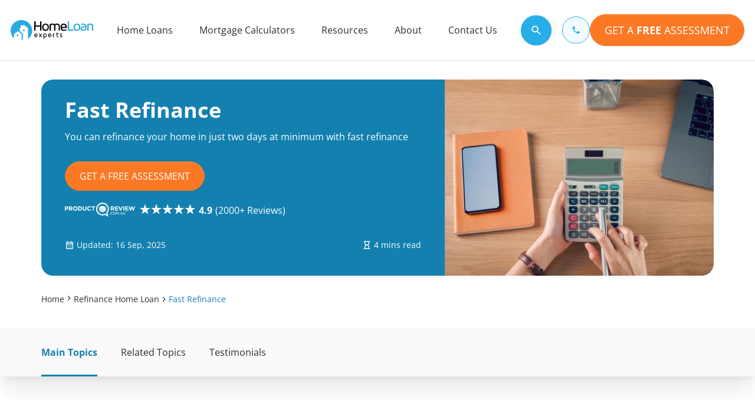

--- FILE ---
content_type: text/html; charset=utf-8
request_url: https://www.homeloanexperts.com.au/refinance-home-loan/fast-refinance/
body_size: 99558
content:
<!DOCTYPE html>
<html lang="en">
<head><meta charset="UTF-8"><script>if(navigator.userAgent.match(/MSIE|Internet Explorer/i)||navigator.userAgent.match(/Trident\/7\..*?rv:11/i)){var href=document.location.href;if(!href.match(/[?&]nowprocket/)){if(href.indexOf("?")==-1){if(href.indexOf("#")==-1){document.location.href=href+"?nowprocket=1"}else{document.location.href=href.replace("#","?nowprocket=1#")}}else{if(href.indexOf("#")==-1){document.location.href=href+"&nowprocket=1"}else{document.location.href=href.replace("#","&nowprocket=1#")}}}}</script><script>(()=>{class RocketLazyLoadScripts{constructor(){this.v="2.0.4",this.userEvents=["keydown","keyup","mousedown","mouseup","mousemove","mouseover","mouseout","touchmove","touchstart","touchend","touchcancel","wheel","click","dblclick","input"],this.attributeEvents=["onblur","onclick","oncontextmenu","ondblclick","onfocus","onmousedown","onmouseenter","onmouseleave","onmousemove","onmouseout","onmouseover","onmouseup","onmousewheel","onscroll","onsubmit"]}async t(){this.i(),this.o(),/iP(ad|hone)/.test(navigator.userAgent)&&this.h(),this.u(),this.l(this),this.m(),this.k(this),this.p(this),this._(),await Promise.all([this.R(),this.L()]),this.lastBreath=Date.now(),this.S(this),this.P(),this.D(),this.O(),this.M(),await this.C(this.delayedScripts.normal),await this.C(this.delayedScripts.defer),await this.C(this.delayedScripts.async),await this.T(),await this.F(),await this.j(),await this.A(),window.dispatchEvent(new Event("rocket-allScriptsLoaded")),this.everythingLoaded=!0,this.lastTouchEnd&&await new Promise(t=>setTimeout(t,500-Date.now()+this.lastTouchEnd)),this.I(),this.H(),this.U(),this.W()}i(){this.CSPIssue=sessionStorage.getItem("rocketCSPIssue"),document.addEventListener("securitypolicyviolation",t=>{this.CSPIssue||"script-src-elem"!==t.violatedDirective||"data"!==t.blockedURI||(this.CSPIssue=!0,sessionStorage.setItem("rocketCSPIssue",!0))},{isRocket:!0})}o(){window.addEventListener("pageshow",t=>{this.persisted=t.persisted,this.realWindowLoadedFired=!0},{isRocket:!0}),window.addEventListener("pagehide",()=>{this.onFirstUserAction=null},{isRocket:!0})}h(){let t;function e(e){t=e}window.addEventListener("touchstart",e,{isRocket:!0}),window.addEventListener("touchend",function i(o){o.changedTouches[0]&&t.changedTouches[0]&&Math.abs(o.changedTouches[0].pageX-t.changedTouches[0].pageX)<10&&Math.abs(o.changedTouches[0].pageY-t.changedTouches[0].pageY)<10&&o.timeStamp-t.timeStamp<200&&(window.removeEventListener("touchstart",e,{isRocket:!0}),window.removeEventListener("touchend",i,{isRocket:!0}),"INPUT"===o.target.tagName&&"text"===o.target.type||(o.target.dispatchEvent(new TouchEvent("touchend",{target:o.target,bubbles:!0})),o.target.dispatchEvent(new MouseEvent("mouseover",{target:o.target,bubbles:!0})),o.target.dispatchEvent(new PointerEvent("click",{target:o.target,bubbles:!0,cancelable:!0,detail:1,clientX:o.changedTouches[0].clientX,clientY:o.changedTouches[0].clientY})),event.preventDefault()))},{isRocket:!0})}q(t){this.userActionTriggered||("mousemove"!==t.type||this.firstMousemoveIgnored?"keyup"===t.type||"mouseover"===t.type||"mouseout"===t.type||(this.userActionTriggered=!0,this.onFirstUserAction&&this.onFirstUserAction()):this.firstMousemoveIgnored=!0),"click"===t.type&&t.preventDefault(),t.stopPropagation(),t.stopImmediatePropagation(),"touchstart"===this.lastEvent&&"touchend"===t.type&&(this.lastTouchEnd=Date.now()),"click"===t.type&&(this.lastTouchEnd=0),this.lastEvent=t.type,t.composedPath&&t.composedPath()[0].getRootNode()instanceof ShadowRoot&&(t.rocketTarget=t.composedPath()[0]),this.savedUserEvents.push(t)}u(){this.savedUserEvents=[],this.userEventHandler=this.q.bind(this),this.userEvents.forEach(t=>window.addEventListener(t,this.userEventHandler,{passive:!1,isRocket:!0})),document.addEventListener("visibilitychange",this.userEventHandler,{isRocket:!0})}U(){this.userEvents.forEach(t=>window.removeEventListener(t,this.userEventHandler,{passive:!1,isRocket:!0})),document.removeEventListener("visibilitychange",this.userEventHandler,{isRocket:!0}),this.savedUserEvents.forEach(t=>{(t.rocketTarget||t.target).dispatchEvent(new window[t.constructor.name](t.type,t))})}m(){const t="return false",e=Array.from(this.attributeEvents,t=>"data-rocket-"+t),i="["+this.attributeEvents.join("],[")+"]",o="[data-rocket-"+this.attributeEvents.join("],[data-rocket-")+"]",s=(e,i,o)=>{o&&o!==t&&(e.setAttribute("data-rocket-"+i,o),e["rocket"+i]=new Function("event",o),e.setAttribute(i,t))};new MutationObserver(t=>{for(const n of t)"attributes"===n.type&&(n.attributeName.startsWith("data-rocket-")||this.everythingLoaded?n.attributeName.startsWith("data-rocket-")&&this.everythingLoaded&&this.N(n.target,n.attributeName.substring(12)):s(n.target,n.attributeName,n.target.getAttribute(n.attributeName))),"childList"===n.type&&n.addedNodes.forEach(t=>{if(t.nodeType===Node.ELEMENT_NODE)if(this.everythingLoaded)for(const i of[t,...t.querySelectorAll(o)])for(const t of i.getAttributeNames())e.includes(t)&&this.N(i,t.substring(12));else for(const e of[t,...t.querySelectorAll(i)])for(const t of e.getAttributeNames())this.attributeEvents.includes(t)&&s(e,t,e.getAttribute(t))})}).observe(document,{subtree:!0,childList:!0,attributeFilter:[...this.attributeEvents,...e]})}I(){this.attributeEvents.forEach(t=>{document.querySelectorAll("[data-rocket-"+t+"]").forEach(e=>{this.N(e,t)})})}N(t,e){const i=t.getAttribute("data-rocket-"+e);i&&(t.setAttribute(e,i),t.removeAttribute("data-rocket-"+e))}k(t){Object.defineProperty(HTMLElement.prototype,"onclick",{get(){return this.rocketonclick||null},set(e){this.rocketonclick=e,this.setAttribute(t.everythingLoaded?"onclick":"data-rocket-onclick","this.rocketonclick(event)")}})}S(t){function e(e,i){let o=e[i];e[i]=null,Object.defineProperty(e,i,{get:()=>o,set(s){t.everythingLoaded?o=s:e["rocket"+i]=o=s}})}e(document,"onreadystatechange"),e(window,"onload"),e(window,"onpageshow");try{Object.defineProperty(document,"readyState",{get:()=>t.rocketReadyState,set(e){t.rocketReadyState=e},configurable:!0}),document.readyState="loading"}catch(t){console.log("WPRocket DJE readyState conflict, bypassing")}}l(t){this.originalAddEventListener=EventTarget.prototype.addEventListener,this.originalRemoveEventListener=EventTarget.prototype.removeEventListener,this.savedEventListeners=[],EventTarget.prototype.addEventListener=function(e,i,o){o&&o.isRocket||!t.B(e,this)&&!t.userEvents.includes(e)||t.B(e,this)&&!t.userActionTriggered||e.startsWith("rocket-")||t.everythingLoaded?t.originalAddEventListener.call(this,e,i,o):(t.savedEventListeners.push({target:this,remove:!1,type:e,func:i,options:o}),"mouseenter"!==e&&"mouseleave"!==e||t.originalAddEventListener.call(this,e,t.savedUserEvents.push,o))},EventTarget.prototype.removeEventListener=function(e,i,o){o&&o.isRocket||!t.B(e,this)&&!t.userEvents.includes(e)||t.B(e,this)&&!t.userActionTriggered||e.startsWith("rocket-")||t.everythingLoaded?t.originalRemoveEventListener.call(this,e,i,o):t.savedEventListeners.push({target:this,remove:!0,type:e,func:i,options:o})}}J(t,e){this.savedEventListeners=this.savedEventListeners.filter(i=>{let o=i.type,s=i.target||window;return e!==o||t!==s||(this.B(o,s)&&(i.type="rocket-"+o),this.$(i),!1)})}H(){EventTarget.prototype.addEventListener=this.originalAddEventListener,EventTarget.prototype.removeEventListener=this.originalRemoveEventListener,this.savedEventListeners.forEach(t=>this.$(t))}$(t){t.remove?this.originalRemoveEventListener.call(t.target,t.type,t.func,t.options):this.originalAddEventListener.call(t.target,t.type,t.func,t.options)}p(t){let e;function i(e){return t.everythingLoaded?e:e.split(" ").map(t=>"load"===t||t.startsWith("load.")?"rocket-jquery-load":t).join(" ")}function o(o){function s(e){const s=o.fn[e];o.fn[e]=o.fn.init.prototype[e]=function(){return this[0]===window&&t.userActionTriggered&&("string"==typeof arguments[0]||arguments[0]instanceof String?arguments[0]=i(arguments[0]):"object"==typeof arguments[0]&&Object.keys(arguments[0]).forEach(t=>{const e=arguments[0][t];delete arguments[0][t],arguments[0][i(t)]=e})),s.apply(this,arguments),this}}if(o&&o.fn&&!t.allJQueries.includes(o)){const e={DOMContentLoaded:[],"rocket-DOMContentLoaded":[]};for(const t in e)document.addEventListener(t,()=>{e[t].forEach(t=>t())},{isRocket:!0});o.fn.ready=o.fn.init.prototype.ready=function(i){function s(){parseInt(o.fn.jquery)>2?setTimeout(()=>i.bind(document)(o)):i.bind(document)(o)}return"function"==typeof i&&(t.realDomReadyFired?!t.userActionTriggered||t.fauxDomReadyFired?s():e["rocket-DOMContentLoaded"].push(s):e.DOMContentLoaded.push(s)),o([])},s("on"),s("one"),s("off"),t.allJQueries.push(o)}e=o}t.allJQueries=[],o(window.jQuery),Object.defineProperty(window,"jQuery",{get:()=>e,set(t){o(t)}})}P(){const t=new Map;document.write=document.writeln=function(e){const i=document.currentScript,o=document.createRange(),s=i.parentElement;let n=t.get(i);void 0===n&&(n=i.nextSibling,t.set(i,n));const c=document.createDocumentFragment();o.setStart(c,0),c.appendChild(o.createContextualFragment(e)),s.insertBefore(c,n)}}async R(){return new Promise(t=>{this.userActionTriggered?t():this.onFirstUserAction=t})}async L(){return new Promise(t=>{document.addEventListener("DOMContentLoaded",()=>{this.realDomReadyFired=!0,t()},{isRocket:!0})})}async j(){return this.realWindowLoadedFired?Promise.resolve():new Promise(t=>{window.addEventListener("load",t,{isRocket:!0})})}M(){this.pendingScripts=[];this.scriptsMutationObserver=new MutationObserver(t=>{for(const e of t)e.addedNodes.forEach(t=>{"SCRIPT"!==t.tagName||t.noModule||t.isWPRocket||this.pendingScripts.push({script:t,promise:new Promise(e=>{const i=()=>{const i=this.pendingScripts.findIndex(e=>e.script===t);i>=0&&this.pendingScripts.splice(i,1),e()};t.addEventListener("load",i,{isRocket:!0}),t.addEventListener("error",i,{isRocket:!0}),setTimeout(i,1e3)})})})}),this.scriptsMutationObserver.observe(document,{childList:!0,subtree:!0})}async F(){await this.X(),this.pendingScripts.length?(await this.pendingScripts[0].promise,await this.F()):this.scriptsMutationObserver.disconnect()}D(){this.delayedScripts={normal:[],async:[],defer:[]},document.querySelectorAll("script[type$=rocketlazyloadscript]").forEach(t=>{t.hasAttribute("data-rocket-src")?t.hasAttribute("async")&&!1!==t.async?this.delayedScripts.async.push(t):t.hasAttribute("defer")&&!1!==t.defer||"module"===t.getAttribute("data-rocket-type")?this.delayedScripts.defer.push(t):this.delayedScripts.normal.push(t):this.delayedScripts.normal.push(t)})}async _(){await this.L();let t=[];document.querySelectorAll("script[type$=rocketlazyloadscript][data-rocket-src]").forEach(e=>{let i=e.getAttribute("data-rocket-src");if(i&&!i.startsWith("data:")){i.startsWith("//")&&(i=location.protocol+i);try{const o=new URL(i).origin;o!==location.origin&&t.push({src:o,crossOrigin:e.crossOrigin||"module"===e.getAttribute("data-rocket-type")})}catch(t){}}}),t=[...new Map(t.map(t=>[JSON.stringify(t),t])).values()],this.Y(t,"preconnect")}async G(t){if(await this.K(),!0!==t.noModule||!("noModule"in HTMLScriptElement.prototype))return new Promise(e=>{let i;function o(){(i||t).setAttribute("data-rocket-status","executed"),e()}try{if(navigator.userAgent.includes("Firefox/")||""===navigator.vendor||this.CSPIssue)i=document.createElement("script"),[...t.attributes].forEach(t=>{let e=t.nodeName;"type"!==e&&("data-rocket-type"===e&&(e="type"),"data-rocket-src"===e&&(e="src"),i.setAttribute(e,t.nodeValue))}),t.text&&(i.text=t.text),t.nonce&&(i.nonce=t.nonce),i.hasAttribute("src")?(i.addEventListener("load",o,{isRocket:!0}),i.addEventListener("error",()=>{i.setAttribute("data-rocket-status","failed-network"),e()},{isRocket:!0}),setTimeout(()=>{i.isConnected||e()},1)):(i.text=t.text,o()),i.isWPRocket=!0,t.parentNode.replaceChild(i,t);else{const i=t.getAttribute("data-rocket-type"),s=t.getAttribute("data-rocket-src");i?(t.type=i,t.removeAttribute("data-rocket-type")):t.removeAttribute("type"),t.addEventListener("load",o,{isRocket:!0}),t.addEventListener("error",i=>{this.CSPIssue&&i.target.src.startsWith("data:")?(console.log("WPRocket: CSP fallback activated"),t.removeAttribute("src"),this.G(t).then(e)):(t.setAttribute("data-rocket-status","failed-network"),e())},{isRocket:!0}),s?(t.fetchPriority="high",t.removeAttribute("data-rocket-src"),t.src=s):t.src="data:text/javascript;base64,"+window.btoa(unescape(encodeURIComponent(t.text)))}}catch(i){t.setAttribute("data-rocket-status","failed-transform"),e()}});t.setAttribute("data-rocket-status","skipped")}async C(t){const e=t.shift();return e?(e.isConnected&&await this.G(e),this.C(t)):Promise.resolve()}O(){this.Y([...this.delayedScripts.normal,...this.delayedScripts.defer,...this.delayedScripts.async],"preload")}Y(t,e){this.trash=this.trash||[];let i=!0;var o=document.createDocumentFragment();t.forEach(t=>{const s=t.getAttribute&&t.getAttribute("data-rocket-src")||t.src;if(s&&!s.startsWith("data:")){const n=document.createElement("link");n.href=s,n.rel=e,"preconnect"!==e&&(n.as="script",n.fetchPriority=i?"high":"low"),t.getAttribute&&"module"===t.getAttribute("data-rocket-type")&&(n.crossOrigin=!0),t.crossOrigin&&(n.crossOrigin=t.crossOrigin),t.integrity&&(n.integrity=t.integrity),t.nonce&&(n.nonce=t.nonce),o.appendChild(n),this.trash.push(n),i=!1}}),document.head.appendChild(o)}W(){this.trash.forEach(t=>t.remove())}async T(){try{document.readyState="interactive"}catch(t){}this.fauxDomReadyFired=!0;try{await this.K(),this.J(document,"readystatechange"),document.dispatchEvent(new Event("rocket-readystatechange")),await this.K(),document.rocketonreadystatechange&&document.rocketonreadystatechange(),await this.K(),this.J(document,"DOMContentLoaded"),document.dispatchEvent(new Event("rocket-DOMContentLoaded")),await this.K(),this.J(window,"DOMContentLoaded"),window.dispatchEvent(new Event("rocket-DOMContentLoaded"))}catch(t){console.error(t)}}async A(){try{document.readyState="complete"}catch(t){}try{await this.K(),this.J(document,"readystatechange"),document.dispatchEvent(new Event("rocket-readystatechange")),await this.K(),document.rocketonreadystatechange&&document.rocketonreadystatechange(),await this.K(),this.J(window,"load"),window.dispatchEvent(new Event("rocket-load")),await this.K(),window.rocketonload&&window.rocketonload(),await this.K(),this.allJQueries.forEach(t=>t(window).trigger("rocket-jquery-load")),await this.K(),this.J(window,"pageshow");const t=new Event("rocket-pageshow");t.persisted=this.persisted,window.dispatchEvent(t),await this.K(),window.rocketonpageshow&&window.rocketonpageshow({persisted:this.persisted})}catch(t){console.error(t)}}async K(){Date.now()-this.lastBreath>45&&(await this.X(),this.lastBreath=Date.now())}async X(){return document.hidden?new Promise(t=>setTimeout(t)):new Promise(t=>requestAnimationFrame(t))}B(t,e){return e===document&&"readystatechange"===t||(e===document&&"DOMContentLoaded"===t||(e===window&&"DOMContentLoaded"===t||(e===window&&"load"===t||e===window&&"pageshow"===t)))}static run(){(new RocketLazyLoadScripts).t()}}RocketLazyLoadScripts.run()})();</script>
    
    <meta http-equiv="X-UA-Compatible" content="IE=edge">
    <meta name="viewport" content="width=device-width, initial-scale=1.0">

    <!-- Set Static Cache Life Span to 1 year i.e-- 31536000 secs !-->
    <meta http-equiv="Cache-Control" content="max-age=31536000, public">
    
    <!-- Meta  -->
    <title>Fast Refinance Mortgage: Rapid Refinancing Process</title>
<link data-rocket-prefetch href="https://static.hotjar.com" rel="dns-prefetch">
<link data-rocket-prefetch href="https://homeloanexpertsau.activehosted.com" rel="dns-prefetch">
<style id="wpr-usedcss">img:is([sizes=auto i],[sizes^="auto," i]){contain-intrinsic-size:3000px 1500px}img.emoji{display:inline!important;border:none!important;box-shadow:none!important;height:1em!important;width:1em!important;margin:0 .07em!important;vertical-align:-.1em!important;background:0 0!important;padding:0!important}:root{--wp--preset--aspect-ratio--square:1;--wp--preset--aspect-ratio--4-3:4/3;--wp--preset--aspect-ratio--3-4:3/4;--wp--preset--aspect-ratio--3-2:3/2;--wp--preset--aspect-ratio--2-3:2/3;--wp--preset--aspect-ratio--16-9:16/9;--wp--preset--aspect-ratio--9-16:9/16;--wp--preset--color--black:#000000;--wp--preset--color--cyan-bluish-gray:#abb8c3;--wp--preset--color--white:#ffffff;--wp--preset--color--pale-pink:#f78da7;--wp--preset--color--vivid-red:#cf2e2e;--wp--preset--color--luminous-vivid-orange:#ff6900;--wp--preset--color--luminous-vivid-amber:#fcb900;--wp--preset--color--light-green-cyan:#7bdcb5;--wp--preset--color--vivid-green-cyan:#00d084;--wp--preset--color--pale-cyan-blue:#8ed1fc;--wp--preset--color--vivid-cyan-blue:#0693e3;--wp--preset--color--vivid-purple:#9b51e0;--wp--preset--gradient--vivid-cyan-blue-to-vivid-purple:linear-gradient(135deg,rgba(6, 147, 227, 1) 0%,rgb(155, 81, 224) 100%);--wp--preset--gradient--light-green-cyan-to-vivid-green-cyan:linear-gradient(135deg,rgb(122, 220, 180) 0%,rgb(0, 208, 130) 100%);--wp--preset--gradient--luminous-vivid-amber-to-luminous-vivid-orange:linear-gradient(135deg,rgba(252, 185, 0, 1) 0%,rgba(255, 105, 0, 1) 100%);--wp--preset--gradient--luminous-vivid-orange-to-vivid-red:linear-gradient(135deg,rgba(255, 105, 0, 1) 0%,rgb(207, 46, 46) 100%);--wp--preset--gradient--very-light-gray-to-cyan-bluish-gray:linear-gradient(135deg,rgb(238, 238, 238) 0%,rgb(169, 184, 195) 100%);--wp--preset--gradient--cool-to-warm-spectrum:linear-gradient(135deg,rgb(74, 234, 220) 0%,rgb(151, 120, 209) 20%,rgb(207, 42, 186) 40%,rgb(238, 44, 130) 60%,rgb(251, 105, 98) 80%,rgb(254, 248, 76) 100%);--wp--preset--gradient--blush-light-purple:linear-gradient(135deg,rgb(255, 206, 236) 0%,rgb(152, 150, 240) 100%);--wp--preset--gradient--blush-bordeaux:linear-gradient(135deg,rgb(254, 205, 165) 0%,rgb(254, 45, 45) 50%,rgb(107, 0, 62) 100%);--wp--preset--gradient--luminous-dusk:linear-gradient(135deg,rgb(255, 203, 112) 0%,rgb(199, 81, 192) 50%,rgb(65, 88, 208) 100%);--wp--preset--gradient--pale-ocean:linear-gradient(135deg,rgb(255, 245, 203) 0%,rgb(182, 227, 212) 50%,rgb(51, 167, 181) 100%);--wp--preset--gradient--electric-grass:linear-gradient(135deg,rgb(202, 248, 128) 0%,rgb(113, 206, 126) 100%);--wp--preset--gradient--midnight:linear-gradient(135deg,rgb(2, 3, 129) 0%,rgb(40, 116, 252) 100%);--wp--preset--font-size--small:13px;--wp--preset--font-size--medium:20px;--wp--preset--font-size--large:36px;--wp--preset--font-size--x-large:42px;--wp--preset--spacing--20:0.44rem;--wp--preset--spacing--30:0.67rem;--wp--preset--spacing--40:1rem;--wp--preset--spacing--50:1.5rem;--wp--preset--spacing--60:2.25rem;--wp--preset--spacing--70:3.38rem;--wp--preset--spacing--80:5.06rem;--wp--preset--shadow--natural:6px 6px 9px rgba(0, 0, 0, .2);--wp--preset--shadow--deep:12px 12px 50px rgba(0, 0, 0, .4);--wp--preset--shadow--sharp:6px 6px 0px rgba(0, 0, 0, .2);--wp--preset--shadow--outlined:6px 6px 0px -3px rgba(255, 255, 255, 1),6px 6px rgba(0, 0, 0, 1);--wp--preset--shadow--crisp:6px 6px 0px rgba(0, 0, 0, 1)}:where(.is-layout-flex){gap:.5em}:where(.is-layout-grid){gap:.5em}:where(.wp-block-post-template.is-layout-flex){gap:1.25em}:where(.wp-block-post-template.is-layout-grid){gap:1.25em}:where(.wp-block-columns.is-layout-flex){gap:2em}:where(.wp-block-columns.is-layout-grid){gap:2em}:root :where(.wp-block-pullquote){font-size:1.5em;line-height:1.6}.cookie-section{display:none;position:fixed;bottom:0;width:100%;-webkit-transition:1.5s linear;-o-transition:1.5s linear;transition:1.5s linear;background-color:#1380af;z-index:99999999}.mt-0{margin-top:0!important}.mb-0{margin-bottom:0!important}h1,h2,h5,h6{color:#2d2d2d}@font-face{font-display:swap;font-family:"Open Sans";src:url("https://www.homeloanexperts.com.au/wp-content/themes/homeloanexperts/hle-website-redesign/assets/font/Open_Sans/open-sans-regular.woff2") format("woff2");font-weight:400;font-style:normal}@font-face{font-display:swap;font-family:"Open Sans";src:url("https://www.homeloanexperts.com.au/wp-content/themes/homeloanexperts/hle-website-redesign/assets/font/Open_Sans/open-sans-600.woff2") format("woff2");font-weight:600;font-style:normal}@font-face{font-display:swap;font-family:"Open Sans";src:url("https://www.homeloanexperts.com.au/wp-content/themes/homeloanexperts/hle-website-redesign/assets/font/Open_Sans/open-sans-700.woff2") format("woff2");font-weight:700;font-style:normal}.picture,picture{margin:0;display:block}img{max-width:100%;height:auto;vertical-align:middle}ul{padding-inline-start:0px;font-size:1.6rem}ul li:last-child{margin-bottom:0}ul li:last-child p{margin-bottom:0}p{margin-top:0;margin-bottom:.8rem;color:#2d2d2d}@media(max-width:767.98px){ul{font-size:1.4rem}}a{color:#1380af;text-decoration:underline}:root{---priamry:$primary;--primary-light:#EFF8FC;--timeline-after-width:calc(100% - 15rem);--timeline-after-height:100%}body,html{font-size:62.5%;font-family:"Open Sans",Arial,sans-serif;color:#2d2d2d;margin:0;font-optical-sizing:auto;font-style:normal;font-variation-settings:"wdth" 100}html{scroll-behavior:auto}h2{font-size:3.6rem;line-height:120%}@media(max-width:767.98px){h2{font-size:2.4rem}}p{font-size:1.6rem;line-height:150%}.text-highlight{color:#27ade7}.bg-dark{background-color:#2d2d2d}.bg-light-gray{background-color:#f5f5f5}.link{color:#1380af;font-weight:400;text-decoration:underline;text-decoration-thickness:1px}.mx-auto{margin-left:auto;margin-right:auto}hr{border:0;border-bottom:1px solid rgba(0,0,0,.1);margin:2.4rem 0}.text-center{text-align:center!important}.text-white{color:#fff!important}a.text-white:focus,a.text-white:hover{color:#e5e5e5!important}.hide{display:none!important}.text-transform-uppercase{text-transform:uppercase!important}.row{--hlegutter-x:1.5rem;--hlegutter-y:0;display:flex;flex-wrap:wrap;margin-top:calc(-1*var(--hlegutter-y));margin-right:calc(-1*var(--hlegutter-x));margin-left:calc(-1*var(--hlegutter-x))}.row>*{box-sizing:border-box;flex-shrink:0;width:100%;max-width:100%;padding-right:calc(var(--hlegutter-x)*1);padding-left:calc(var(--hlegutter-x)*1);margin-top:var(--hlegutter-y)}.col{flex:1 0 0%}.col-12{flex:0 0 auto;width:100%}@media(min-width:768px){hr{margin:2.8rem 0}.col-md-4{flex:0 0 auto;width:33.33333333%}.col-md-6{flex:0 0 auto;width:50%}.col-md-8{flex:0 0 auto;width:66.66666667%}}@media(min-width:992px){.col-lg-3{flex:0 0 auto;width:25%}.col-lg-4{flex:0 0 auto;width:33.33333333%}.col-lg-8{flex:0 0 auto;width:66.66666667%}.col-lg-9{flex:0 0 auto;width:75%}.col-lg-10{flex:0 0 auto;width:83.33333333%}}@media(min-width:1200px){.col-xl-8{flex:0 0 auto;width:66.66666667%}}@media(min-width:1458px){.col-xxl-9{flex:0 0 auto;width:75%}.col-xxl-11{flex:0 0 auto;width:91.66666667%}.offset-xxl-1{margin-left:8.33333333%}}.container{--hlegutter-x:1.5rem;--hlegutter-y:0;width:100%;padding-right:calc(var(--hlegutter-x)*0);padding-left:calc(var(--hlegutter-x)*0);margin-right:auto;margin-left:auto}@media(max-width:991.98px){.container{padding-right:calc(var(--hlegutter-x)*1);padding-left:calc(var(--hlegutter-x)*1)}}@media(min-width:576px){.container{max-width:540px}}@media(min-width:768px){.container{max-width:720px}}@media(min-width:992px){.container{max-width:960px}}@media(min-width:1200px){.container{max-width:1158px}}@media(min-width:1458px){.container{max-width:1158px}}@media(min-width:1600px){.container{max-width:1158px}}.section{padding:100px 0}.section__head{margin-bottom:24px}@media(min-width:576px){.section__head{margin-bottom:32px}}.section__head--title{line-height:120%;margin:0 0 12px}@media(min-width:768px){.section__head--title{margin:0 0 12px}}.section__head--subtitle{margin-bottom:0;font-size:1.8rem;line-height:1.4}@media(max-width:767.98px){p{font-size:1.4rem}.section{padding:50px 0}.section__head--title br{display:none}.section__head--subtitle{font-size:1.6rem}}body.sticky{overflow:initial!important}.line-clamp{overflow:hidden;text-overflow:ellipsis;display:-webkit-box;-webkit-line-clamp:3;-webkit-box-orient:vertical}.line-clamp-2{-webkit-line-clamp:2}*{box-sizing:border-box;-webkit-box-sizing:border-box}.hidden{display:none!important;visibility:hidden}.container{max-width:1180px;margin-left:auto;margin-right:auto;padding-left:20px;padding-right:20px;width:100%}@media(max-width:575.98px){.container{margin-left:0;margin-right:0}}.sr-only{clip:rect(0,0,0,0);border:0;height:1px;margin:-1px;overflow:hidden;padding:0;position:absolute;width:1px}@keyframes bounceRight{0%,20%,50%,80%{-webkit-transform:translateX(0);transform:translateX(0)}50%{-webkit-transform:translateX(5px);transform:translateX(5px)}50%{-webkit-transform:translateX(10px);transform:translateX(10px)}}.btn{text-transform:none;display:inline-block;font-weight:400;text-align:center;white-space:nowrap;vertical-align:middle;font-family:"Open Sans",Arial,sans-serif;user-select:none;border:1px solid transparent;padding:1rem 2rem;font-size:1.6rem;line-height:1.2;border-radius:3.75rem;transition:color .15s ease-in-out,background-color .15s ease-in-out,border-color .15s ease-in-out,box-shadow .15s ease-in-out;text-decoration:none}@media(prefers-reduced-motion:reduce){.btn{transition:none}}.btn:focus,.btn:hover{text-decoration:none}.btn.focus,.btn:focus{outline:0;box-shadow:0 0 0 1px rgba(39,173,231,.25)}.btn.disabled,.btn:disabled{opacity:.65;-webkit-box-shadow:none;box-shadow:none}.btn:not(:disabled):not(.disabled){cursor:pointer}.btn:not(:disabled):not(.disabled).active,.btn:not(:disabled):not(.disabled):active{background-image:none;-webkit-box-shadow:inset 0 3px 5px rgba(0,0,0,.125);box-shadow:inset 0 3px 5px rgba(0,0,0,.125)}.btn:not(:disabled):not(.disabled).active:focus,.btn:not(:disabled):not(.disabled):active:focus{-webkit-box-shadow:0 0 0 1px rgba(39,173,231,.25),inset 0 3px 5px rgba(0,0,0,.125);box-shadow:0 0 0 1px rgba(39,173,231,.25),inset 0 3px 5px rgba(0,0,0,.125)}a.btn.disabled,fieldset:disabled a.btn{pointer-events:none}.btn-link{font-weight:400;color:#27ade7;background-color:rgba(0,0,0,0);padding:0}.btn-link:hover{color:#1380af;text-decoration:none;background-color:rgba(0,0,0,0);border-color:transparent}.btn-link.active,.btn-link.focus,.btn-link:active,.btn-link:focus{text-decoration:none;border-color:transparent;box-shadow:none}.btn-link.disabled,.btn-link:disabled{color:#6c757d}.btn-link:not(:disabled):not(.disabled){box-shadow:none}.btn-link:not(:disabled):not(.disabled):active,.btn-link:not(:disabled):not(.disabled):focus{box-shadow:none}.btn-link:not(:disabled):not(.disabled):active:focus,.btn-link:not(:disabled):not(.disabled):focus:focus{box-shadow:none}.btn-link--secondary{color:#1380af}.btn-link--secondary .icon{font-size:inherit;color:#1380af}.btn-lg{padding:2rem 4rem;font-size:1.8rem;line-height:1.2;border-radius:3.75rem}@media(min-width:992px){.btn-lg{width:auto;min-width:140px}}@media(max-width:767.98px){.btn-lg{padding:1.2rem 2.4rem;font-size:1.4rem}}.btn-md{padding:1.2rem 2.4rem;font-size:1.6rem;line-height:1.5;border-radius:50rem;width:fit-content}.btn-grp{display:flex;flex-flow:row;flex-wrap:wrap;column-gap:.8rem;row-gap:.8rem}.btn-grp--column{flex-direction:column;row-gap:2rem}@media(max-width:767.98px){.btn-grp--column{width:100%}.btn-grp--column .btn{width:100%}}.btn-primary--orange{color:#fff;background-color:#fb7925;border-color:#fb7925;-webkit-box-shadow:inset 0 1px 0 hsla(0,0%,100%,.15),0 1px 1px rgba(0,0,0,.075);box-shadow:inset 0 1px 0 hsla(0,0%,100%,.15),0 1px 1px rgba(0,0,0,.075)}.btn-primary--orange:hover{color:#fff;background-color:#dd6b22;border-color:#dd6b22}.btn-primary--orange.focus,.btn-primary--orange:focus{box-shadow:inset 0 1px 0 hsla(0,0%,100%,.15),0 1px 1px rgba(0,0,0,.075),0 0 0 .375rem rgba(251,121,37,.5)}.btn-primary--orange.disabled,.btn-primary--orange:disabled{color:#2d2d2d;background-color:#fb7925;border-color:#fb7925}.btn-primary--orange:not(:disabled):not(.disabled).active,.btn-primary--orange:not(:disabled):not(.disabled):active{color:#fff;background-color:#e95e04;border-color:#dc5904}.btn-primary--orange:not(:disabled):not(.disabled).active:focus,.btn-primary--orange:not(:disabled):not(.disabled):active:focus{box-shadow:inset 0 3px 5px rgba(0,0,0,.125),0 0 0 .375rem rgba(251,121,37,.5)}.btn-primary--blue{color:#fff;background-color:#27ade7;border-color:#27ade7;-webkit-box-shadow:inset 0 1px 0 hsla(0,0%,100%,.15),0 1px 1px rgba(0,0,0,.075);box-shadow:inset 0 1px 0 hsla(0,0%,100%,.15),0 1px 1px rgba(0,0,0,.075)}.btn-primary--blue:hover{color:#fff;background-color:#1380af;border-color:#1380af}.btn-primary--blue.focus,.btn-primary--blue:focus{box-shadow:inset 0 1px 0 hsla(0,0%,100%,.15),0 1px 1px rgba(0,0,0,.075),0 0 0 .375rem rgba(39,173,231,.5)}.btn-primary--blue.disabled,.btn-primary--blue:disabled{color:#fff;background-color:#27ade7;border-color:#27ade7}.btn-primary--blue:not(:disabled):not(.disabled).active,.btn-primary--blue:not(:disabled):not(.disabled):active{color:#fff;background-color:#1690c5;border-color:#1588ba}.btn-primary--blue:not(:disabled):not(.disabled).active:focus,.btn-primary--blue:not(:disabled):not(.disabled):active:focus{box-shadow:inset 0 3px 5px rgba(0,0,0,.125),0 0 0 .375rem rgba(39,173,231,.5)}.btn-outline-primary--blue{color:#27ade7;background-color:rgba(0,0,0,0);background-image:none;border-color:#27ade7;background-color:#f2fbff}.btn-outline-primary--blue:hover{color:#fff;background-color:#27ade7;border-color:#27ade7}.btn-outline-primary--blue.focus,.btn-outline-primary--blue:focus{box-shadow:0 0 0 .375rem rgba(39,173,231,.5)}.btn-outline-primary--blue.disabled,.btn-outline-primary--blue:disabled{color:#27ade7;background-color:rgba(0,0,0,0)}.btn-outline-primary--blue:not(:disabled):not(.disabled).active,.btn-outline-primary--blue:not(:disabled):not(.disabled):active{color:#fff;background-color:#27ade7;border-color:#27ade7}.btn-outline-primary--blue:not(:disabled):not(.disabled).active:focus,.btn-outline-primary--blue:not(:disabled):not(.disabled):active:focus{box-shadow:inset 0 3px 5px rgba(0,0,0,.125),0 0 0 .375rem rgba(39,173,231,.5)}.btn-outline-primary--blue:hover .icon{fill:#fff}@media(max-width:575.98px){.btn-md{padding:1.2rem 2.4rem;font-size:1.4rem}.btn--width-same{width:100%}}.btn__has-arrow{display:inline-flex;justify-content:center;align-items:center;gap:4px}.btn__has-arrow .icon{font-size:2rem}.btn__has-arrow:hover .icon{animation:1s infinite bounceRight}.btn__has-icon{display:flex;justify-content:center;align-items:center;gap:4px}.btn__has-icon .icon{font-size:1.6rem}.btn--summary{color:#fff;text-transform:uppercase}.btn--summary:disabled{cursor:not-allowed}.btn--summary .icon{vertical-align:sub}.btn--listen-article .icon{vertical-align:sub}.btn--listen-article:hover .icon path{fill:#fff}.overlay{position:relative}.overlay:before{content:"";position:absolute;top:0;left:0;width:100%;height:100%;background:rgba(0,0,0,.3);opacity:1;visibility:visible;transition:all .3s ease;z-index:11;pointer-events:none}.header-sticky .overlay{top:83px}.card{background-color:#f3f3f3;transition:all .3s ease-in-out;-webkit-box-shadow:none;box-shadow:none;color:#2d2d2d;border-radius:12px;position:relative;height:100%;padding:2rem;display:flex;flex-direction:column}@media(min-width:992px){.card{padding:2.4rem}}.card a{text-decoration:none}.card a.stretched-link{position:absolute;content:"";height:100%;width:100%;top:0;left:0;opacity:0}.card__title{font-size:1.8rem;line-height:1.2;font-weight:700;margin:0;margin-bottom:.8rem;overflow:hidden;text-overflow:ellipsis;display:-webkit-box;-webkit-line-clamp:3;-webkit-box-orient:vertical}.card__icon{margin-bottom:.8rem}.card__icon svg{height:32px;width:auto}@media(min-width:576px){.btn-grp{column-gap:1.6rem}.card__icon svg{height:42px}}.card__body{margin-bottom:1.6rem}.card__footer{margin-top:auto}.card__footer--space-between{display:flex;align-items:center;justify-content:space-between}.card:hover{background-color:#fff;-webkit-box-shadow:0 0 10px 0 rgba(0,0,0,.15);box-shadow:0 0 10px 0 rgba(0,0,0,.15)}.card:hover .card__title{color:#1380af}.card:has(.stretched-link) .btn{position:relative;z-index:2}.card--light-grey{background-color:#fafafa;border:1px solid #ddd;padding:2rem}@media(min-width:768px){.btn--width-same{min-width:238px}.card__title{font-size:2rem;line-height:1.4}.card--light-grey{padding:3rem}}.card--light-grey:hover{-webkit-box-shadow:none;box-shadow:none;border:1px solid #b8e5f8;background-color:#f2fbff}.card-testimonial:hover{-webkit-box-shadow:none;box-shadow:none}.search-wrap{width:100%;border-radius:40px;background:#fafafa;display:flex;align-items:center;max-height:48px;position:relative}.search-wrap .form-control--search{width:100%;background-color:rgba(0,0,0,0);padding:1.6rem 2rem;border:1px solid #ddd;outline:0;box-shadow:none;display:none;border-radius:50px;background:#fafafa}.search-wrap .form-control--search::placeholder{color:rgba(45,45,45,.6)}@media(max-width:1199.98px){.search-wrap{justify-content:space-between;max-height:40px}.search-wrap .form-control--search{display:block}}.search-wrap .form-control--search:focus{box-shadow:0 0 0 .2rem rgba(39,173,231,.25);border:1px solid #27ade7}.search-wrap .icon{font-size:2.1rem}.search-wrap .btn-search{line-height:1;padding:1.4rem;transition:padding;display:flex;align-items:center;justify-content:center;margin-right:10px}@media(prefers-reduced-motion:reduce){.card{transition:none}.search-wrap .btn-search{transition:none}}@media(max-width:1199.98px){.search-wrap .btn-search{padding:1rem;transform:translateY(-50%);padding:1rem;position:absolute;right:4px;top:50%;transition:opacity .3s ease-in-out;-webkit-transition:opacity .3s ease-in-out;-moz-transition:opacity .3s ease-in-out}}@media(max-width:991.98px){.search-wrap .btn-search{padding:.875rem}}.search-wrap.open{justify-content:space-between}.search-wrap.open .form-control--search{display:flex}.search-wrap.open .btn-search{height:50px;width:50px;transform:translateY(-50%);padding:1rem;position:absolute;right:0;top:50%}input:-internal-autofill-selected{background-color:rgba(0,0,0,0)!important;appearance:none;background-image:none!important;color:#2d2d2d!important}@media(max-width:1199.98px){.searchbox-menu{padding:0 1.6rem;flex-basis:50%}}.searchbox-menu.open{flex-basis:35%}@media(max-width:1199.98px){.searchbox-menu.open{flex:unset;padding-bottom:2rem;border-bottom-width:1px;border-bottom-style:solid}}.key-topics{display:flex;align-items:center;justify-content:space-between}.key-topics--list{display:flex;list-style:none;margin:0;padding-left:0}.key-topics--link{text-decoration:none;font-size:1.6rem;padding:3rem 0;color:#2d2d2d;position:relative}.key-topics--link:hover{color:#1380af}.key-topics--link:after{width:0;height:3px;background-color:rgba(0,0,0,0);transition:width}.key-topics--link.active{font-weight:700;color:#1380af}.key-topics--link.active::after{content:"";position:absolute;left:0;bottom:0;width:100%;background-color:#1380af;height:3px;transition:width}@media(prefers-reduced-motion:reduce){.key-topics--link:after{transition:none}.key-topics--link.active::after{transition:none}}.key-topics--item{display:inline-flex;margin:0 2rem}.key-topics--item:first-child{margin-left:0}.key-topics--item:last-child{margin-right:0}.sidebar--key-topic{background-color:#fafafa;display:none;box-shadow:0 3px 8px 0 rgba(0,0,0,.05),0 14px 14px 0 rgba(0,0,0,.04),0 31px 18px 0 rgba(0,0,0,.03),0 55px 22px 0 rgba(0,0,0,.01),0 85px 24px 0 transparent}@media(min-width:992px){.sidebar--key-topic{display:block;position:sticky;width:100%;z-index:9;top:0}.sidebar--key-topic.sticky{z-index:1000}.sidebar--key-topic.sticky .btn--sticky-banner{display:block;transition:.3s all ease}}@media(min-width:992px)and (prefers-reduced-motion:reduce){.sidebar--key-topic.sticky .btn--sticky-banner{transition:none}}.sidebar--key-topic .btn--sticky-banner{display:none;transition:.3s all ease}@media(prefers-reduced-motion:reduce){.sidebar--key-topic .btn--sticky-banner{transition:none}}.faq__accordion--tab{border-radius:8px;border:1px solid #d7d7d7;background:#d7d7d7;cursor:pointer;margin-bottom:24px;transition:.2s ease-in-out}.faq__accordion--tab:last-child{margin-bottom:0}.faq__accordion--tab:hover{box-shadow:0 0 10px 0 rgba(0,0,0,.1);background-color:#eff8fc;border-color:transparent}.faq__accordion--tab.openTab{background-color:#fff;border-color:#27ade7}.faq__accordion--tab.openTab .faq__accordion--body{color:#2d2d2d}.faq__accordion--body{padding:0 48px 16px 16px;margin-top:-10px;font-size:1.6rem}@media(min-width:768px){.faq__accordion--body{padding:0 70px 30px 30px;margin-top:-20px}}.faq__accordion--body p{line-height:1.5;margin:10px 0 0}.faq__accordion--body p:first-child{margin:0}.hle-list{margin:0;display:flex;flex-direction:column;line-height:1.5;margin-bottom:2rem}.hle-list .list-item{position:relative;padding-left:2.4rem;list-style-type:none;margin-bottom:1rem}.hle-list .list-item strong{color:#2d2d2d}.hle-list .list-item p{color:inherit;margin-bottom:0}.hle-list .list-item .hle-list{margin-top:.8rem;margin-bottom:0}.hle-list .list-item::before{position:absolute;left:0;top:5px;content:"";width:16px;height:16px;background-color:inherit;mask-image:url('data:image/svg+xml;utf8,<svg xmlns="http://www.w3.org/2000/svg" height="24px" viewBox="0 0 24 24" width="24px" fill="currentColor"><path d="M0 0h24v24H0z" fill="none"/><path d="M12 2C6.48 2 2 6.48 2 12s4.48 10 10 10 10-4.48 10-10S17.52 2 12 2zm-2 15-5-5 1.41-1.41L10 14.17l7.59-7.59L19 8l-9 9z"/></svg>');-webkit-mask-image:url('data:image/svg+xml;utf8,<svg xmlns="http://www.w3.org/2000/svg" height="24px" viewBox="0 0 24 24" width="24px" fill="currentColor"><path d="M0 0h24v24H0z" fill="none"/><path d="M12 2C6.48 2 2 6.48 2 12s4.48 10 10 10 10-4.48 10-10S17.52 2 12 2zm-2 15-5-5 1.41-1.41L10 14.17l7.59-7.59L19 8l-9 9z"/></svg>');mask-size:contain;-webkit-mask-size:contain;mask-repeat:no-repeat;-webkit-mask-repeat:no-repeat}.hle-list .list-item--check::before{background-color:#29ad2c}@media(max-width:575px){.hle-list .list-item{padding-left:1.8rem}.hle-list .list-item--check::before{height:14px;width:14px}}.hle-list .list-item:last-child{margin-bottom:0}.hle-list[class*=green] li{position:relative;padding-left:2.4rem;list-style-type:none;margin-bottom:1rem}.hle-list[class*=green] li::before{position:absolute;left:0;top:5px;font-size:1.6rem;content:"";display:inline-block;width:16px;height:16px;background-color:#29ad2c;mask-image:url('data:image/svg+xml;utf8,<svg xmlns="http://www.w3.org/2000/svg" height="24px" viewBox="0 0 24 24" width="24px" fill="currentColor"><path d="M0 0h24v24H0z" fill="none"/><path d="M12 2C6.48 2 2 6.48 2 12s4.48 10 10 10 10-4.48 10-10S17.52 2 12 2zm-2 15-5-5 1.41-1.41L10 14.17l7.59-7.59L19 8l-9 9z"/></svg>');-webkit-mask-image:url('data:image/svg+xml;utf8,<svg xmlns="http://www.w3.org/2000/svg" height="24px" viewBox="0 0 24 24" width="24px" fill="currentColor"><path d="M0 0h24v24H0z" fill="none"/><path d="M12 2C6.48 2 2 6.48 2 12s4.48 10 10 10 10-4.48 10-10S17.52 2 12 2zm-2 15-5-5 1.41-1.41L10 14.17l7.59-7.59L19 8l-9 9z"/></svg>');mask-size:contain;-webkit-mask-size:contain;mask-repeat:no-repeat;-webkit-mask-repeat:no-repeat}.hle-list[class*=red] li{position:relative;padding-left:2.4rem;list-style-type:none}.hle-list[class*=red] li::before{position:absolute;left:0;font-size:1.6rem;background-color:#9d2a2a;mask-image:url('data:image/svg+xml;utf8,<svg xmlns="http://www.w3.org/2000/svg" height="24px" viewBox="0 0 24 24" width="24px"><path d="M0 0h24v24H0z" fill="none"/><path d="M12 2C6.47 2 2 6.47 2 12s4.47 10 10 10 10-4.47 10-10S17.53 2 12 2zm5 13.59L15.59 17 12 13.41 8.41 17 7 15.59 10.59 12 7 8.41 8.41 7 12 10.59 15.59 7 17 8.41 13.41 12 17 15.59z"/></svg>');-webkit-mask-image:url('data:image/svg+xml;utf8,<svg xmlns="http://www.w3.org/2000/svg" height="24px" viewBox="0 0 24 24" width="24px"><path d="M0 0h24v24H0z" fill="none"/><path d="M12 2C6.47 2 2 6.47 2 12s4.47 10 10 10 10-4.47 10-10S17.53 2 12 2zm5 13.59L15.59 17 12 13.41 8.41 17 7 15.59 10.59 12 7 8.41 8.41 7 12 10.59 15.59 7 17 8.41 13.41 12 17 15.59z"/></svg>');mask-size:contain;-webkit-mask-size:contain;mask-repeat:no-repeat;-webkit-mask-repeat:no-repeat}.hle-list[class*=number] li{padding-left:.4rem;position:relative;margin-left:1.8rem}.review-wrapper{display:flex;align-items:center;justify-content:center;padding:3.2rem 0 4rem}.review-wrapper.no-border .review-item{border:none}.review-wrapper.no-border .review-item:first-child{padding-left:0}.review-wrapper.no-border .review-item:last-child{padding-right:0}@media(max-width:767.98px){.review-wrapper{flex-direction:column;padding:2.8rem 0 2.4rem}.review-wrapper.no-border .review-item{padding:2rem 0}.review-wrapper.no-border .review-item:first-child{padding-top:0}.review-wrapper.no-border .review-item:last-child{padding-bottom:0}}.review-wrapper--seo{padding:0;margin-bottom:2.8rem}@media(min-width:992px){.review-wrapper--seo{margin-bottom:4rem}.review-wrapper--seo .review-item{padding:0}.review-count{white-space:nowrap}}.review-wrapper--row{margin-bottom:2.8rem;border-bottom:1px dashed #ddd}@media(min-width:768px){.review-wrapper--row{margin-bottom:4rem}}.review-item{width:33.33%;display:flex;align-items:center;justify-content:center;column-gap:1.2rem;border-left:1px dashed rgba(0,0,0,.2);border-right:1px dashed rgba(0,0,0,.2);padding:2rem 2.4rem}.review-item:first-child,.review-item:last-child{border:none;border:none}.review-item:first-child{padding-left:0}.review-item:last-child{padding-right:0}.review-logo{width:100%;height:auto;max-width:40px}@media(max-width:575.98px){.review-logo{max-width:24px}}.review-logo--svg{max-width:40px}.review-detail{display:flex;flex-direction:column;align-items:flex-start;row-gap:.5rem}@media(max-width:767.98px){.review-item{width:100%;column-gap:.6rem;padding:1.2rem 0;border-top:1px dashed rgba(0,0,0,.2);border-bottom:1px dashed rgba(0,0,0,.2);border-right:none;border-left:none}.review-item:first-child{padding-top:0}.review-item:last-child{padding-bottom:0}.review-detail{flex-direction:row;column-gap:.5rem;align-items:center}}.review-detail--column{flex-direction:column;align-items:flex-start}.review-count{margin-bottom:0}.review-star{width:auto;height:21px}@media(max-width:767.98px){.review-star{height:14px}}.scroll--top{text-decoration:none;display:inline-block;background-color:#fff;border:1px solid #27ade7;width:45px;height:45px;text-align:center;border-radius:50px;position:fixed;bottom:130px;right:30px;-webkit-transition:background-color .3s,opacity .5s,visibility .5s;-o-transition:background-color .3s,opacity .5s,visibility .5s;transition:background-color .3s,opacity .5s,visibility .5s;opacity:0;visibility:hidden;z-index:99;-webkit-box-shadow:0 1px 4px #888;box-shadow:0 1px 4px #888}.scroll--top::after{content:"";width:32px;height:32px;position:absolute;top:50%;left:50%;transform:translate(-50%,-50%);background-image:url('data:image/svg+xml;charset=UTF-8,<svg xmlns="http://www.w3.org/2000/svg" height="24" viewBox="0 0 24 24" width="24"><path d="M0 0h24v24H0z" fill="none"/><path d="M12 8l-6 6 1.41 1.41L12 10.83l4.59 4.58L18 14z"/></svg>');background-size:contain;background-repeat:no-repeat;background-position:center;filter:invert(52%) sepia(62%) saturate(749%) hue-rotate(170deg) brightness(92%) contrast(91%)}.scroll--top:active,.scroll--top:hover{cursor:pointer;background-color:#27ade7}.scroll--top:active::after,.scroll--top:hover::after{filter:invert(100%) brightness(100%)}.scroll--top.show{opacity:1;visibility:visible}.breadcrumbs__menu{display:flex;flex-wrap:wrap;gap:.8rem;list-style:none;font-size:1.4rem;margin:3rem 0 4rem}.breadcrumbs__menu li{display:inline-flex;margin-bottom:0;gap:.8rem}.breadcrumbs__menu li a{font-size:1.4rem;color:#2d2d2d;text-decoration:none}.breadcrumbs__menu li a:hover{color:#1380af;transition:all .3s ease}.breadcrumbs__menu li.current-item{display:flex;align-items:center}.breadcrumbs__menu li.current-item a{cursor:unset;color:#1380af}.breadcrumbs__menu li+li:before{content:"";content:"";display:inline-block;width:16px;height:16px;background:url('data:image/svg+xml;charset=utf8,<svg xmlns="http://www.w3.org/2000/svg" width="16" height="16" viewBox="0 0 16 16" fill="none"><g clip-path="url(%23clip0_3719_307)"><path d="M5.72665 11.06L8.77999 8L5.72665 4.94L6.66665 4L10.6667 8L6.66665 12L5.72665 11.06Z" fill="%232D2D2D"/></g><defs><clipPath id="clip0_3719_307"><rect width="16" height="16" fill="white"/></clipPath></defs></svg>') center center no-repeat;background-size:contain;padding:0;font-size:16px}.related-topic--list{display:flex;flex-direction:column;gap:2rem;justify-content:center}@media(min-width:768px){.related-topic--list{height:100%;gap:3rem;flex-direction:row;flex-wrap:wrap}}.related-topic--item{flex-basis:100%}@media(min-width:768px){.related-topic--item{flex-basis:calc(50% - 1.5rem)}}@media(min-width:992px){.related-topic--item{flex-basis:calc(33.33% - 2rem)}.section-related-topics{padding:8rem 0}}@media(max-width:767.98px){.breadcrumbs__menu{margin:3.2rem 0 2.4rem}.related-topic--item{display:none}.related-topic--item:nth-child(-n+3){display:block}}.related-topic--item .page-info--read-time{line-height:1;align-items:center;display:flex;font-size:1.4rem;column-gap:.4rem}.related-topic--item .page-info--read-time .icon{width:14px;height:14px}.related-topic--item svg.icon{height:24px;width:24px;margin-bottom:0}.related-topic--item .card__footer svg.icon{width:20px;height:20px}.related-topic--title br{display:none}.section-enquiry-banner{padding:5rem 0}.section-enquiry-banner .heading-title{margin-top:0;margin-bottom:1.2rem;text-align:center}@media(min-width:768px){.related-topic--item .page-info--read-time{font-size:1.6rem}.related-topic--item .page-info--read-time .icon{width:16px;height:16px}.related-topic--item svg.icon{height:40px;width:40px}.section-enquiry-banner{padding:8rem 0}.section-enquiry-banner .heading-title{margin-bottom:.8rem;text-align:left}}.section-enquiry-banner .sub-title{font-size:1.6rem;margin-bottom:3.2rem;text-align:center}@media(min-width:768px){.section-enquiry-banner .sub-title{margin-bottom:0;font-size:2rem;text-align:left}}.section .enquiry-action{display:flex;align-items:center;justify-content:center}.testimonial-list-wrapper{display:flex;align-items:center}.testimonial-list-wrapper.owl-carousel{margin:2.4rem 0 2rem}@media(min-width:768px){.testimonial-list-wrapper.owl-carousel{margin:3.2rem 0 4rem}}.testimonial-item{width:100%;border-radius:8px;border:1px solid rgba(221,221,221,.8666666667);background-color:#fff;min-height:200px}.testimonial-item.card{padding:2rem;margin-bottom:.1rem}.testimonial-testimony{display:flex;align-items:center;justify-content:flex-start;column-gap:.8rem}.testimonial-testimony--info{display:flex;align-items:flex-start;flex-direction:column;row-gap:.5rem}.testimonial-testimony--info .testimony-name{margin-bottom:0;font-size:1.6rem;font-weight:700;line-height:1.2}.testimonial-testimony--info .testimony-address{margin-bottom:0;font-size:1.4rem;line-height:1.2;color:#515151}.img-testimony{background-color:rgba(0,0,0,0);border-radius:50%;height:44px;width:44px;object-fit:cover;object-position:center}@media(max-width:767.98px){.testimonial-testimony--info .testimony-address{font-size:1.2rem}.img-testimony{width:32px;height:32px}.video_testimonial-video iframe{width:100%}}.heading--with-actions{display:flex;align-items:center;justify-content:space-between}.owl-carousel--nav{cursor:pointer;width:4rem;height:4rem;display:flex;align-items:center;justify-content:center;color:#1380af;border:1px solid #1380af;border-radius:50%;background-color:rgba(0,0,0,0);transition:.3s all ease}.owl-carousel--nav:focus,.owl-carousel--nav:focus-within,.owl-carousel--nav:hover{background-color:#1380af;color:#fff;transition:.3s all ease}@media(prefers-reduced-motion:reduce){.owl-carousel--nav{transition:none}.owl-carousel--nav:focus,.owl-carousel--nav:focus-within,.owl-carousel--nav:hover{transition:none}}@media(max-width:575.98px){.related-topic--title{font-size:1.6rem}.related-topic--content{font-size:1.4rem}.related-topic--link{font-size:1.4rem}.owl-carousel--nav{width:2.8rem;height:2.8rem}.owl-carousel--nav .icon{font-size:1.8rem}}.owl-carousel .owl-stage{display:flex;justify-content:center;padding-left:2px}.owl-carousel .owl-item{height:inherit!important}.owl-carousel .owl-stage-outer{min-height:230px}.video_testimonial-video{height:400px;position:relative}.video_testimonial-video iframe{z-index:5;position:absolute;top:0;left:0;z-index:99}.video_testimonial-btn{position:absolute;left:50%;top:50%;font-size:14px;z-index:999;display:flex;align-items:center;transform:translate(-50%,-50%);background-color:#27ade7;color:#fff;border-radius:50px;padding:10px 20px 10px 12px;cursor:pointer;transition:.2s all ease-in-out}.video_testimonial-btn svg{color:#fff;font-size:30px;border-radius:50%;z-index:2;transition:.2s all ease-in-out}.hle-table{border:0;width:100%;border-collapse:separate;border-spacing:0;color:#2d2d2d;font-size:1.6rem;margin:1.2rem 0;margin-top:0}.hle-table--responsive{width:100%;overflow-x:auto;margin-top:2.4rem}.hle-table--responsive::-webkit-scrollbar{width:10px;height:5px}.hle-table--responsive::-webkit-scrollbar-track{background:#f1f1f1;border-radius:5px}.hle-table--responsive::-webkit-scrollbar-thumb{background:#ddd;border-radius:5px}.hle-table--responsive::-webkit-scrollbar-thumb:hover{background:#555}.hle-table th{color:#fff;font-weight:700;background-color:#1380af;text-align:left;padding:1.6rem;border-right:1px solid #fff}.hle-table th:first-child{border-top-left-radius:.4rem}.hle-table th:last-child{border-top-right-radius:.4rem}.hle-table td{border-right:1px solid #ddd;border-bottom:1px solid #ddd;padding:1.6rem;vertical-align:top}.hle-table td:first-child{border-left:1px solid #ddd}.hle-table tr{background-color:#fafafa}.hle-table tr:last-child td:first-child{border-bottom-left-radius:.4rem}.hle-table tr:last-child td:last-child{border-bottom-right-radius:.4rem}.hle-table[class*=striped] tr:nth-child(2n){background-color:#f5f5f5}.hle-cb{margin:2rem 0;box-shadow:0 2px 6px 2px rgba(130,112,143,.2);display:flex;border-radius:6px;overflow:hidden;background:#f5f5f5;flex-direction:column}@media(min-width:768px){.hle-cb{flex-direction:row}}.hle-cb .hle-list li:last-of-type{margin-bottom:0}.hle-cb__details,.hle-cb__highlight{padding:2rem;flex:1}.hle-cb__details{font-size:1.6rem}.hle-cb__details p{margin-bottom:.8rem}.hle-cb__details h5,.hle-cb__details h6{margin-top:0}.hle-cb__details .btn{margin-top:1.6rem}.hle-cb__highlight{background-color:#27ade7;color:#fff;display:flex;justify-content:center;flex-direction:column;font-size:2.4rem}.hle-cb__highlight h2,.hle-cb__highlight h5,.hle-cb__highlight h6{margin:0;color:#fff}.hle-cb__highlight h2{font-size:3.2rem}.font-weight-normal{font-weight:400!important}body:has(.summary-popup--overlay.active),html:has(.summary-popup--overlay.active){overflow:hidden}.skeleton-line{height:2.4rem;border-radius:4px;background:linear-gradient(90deg,#f0f0f0 20%,#e0e0e0 40%,#f0f0f0 60%);background-size:200% 100%;animation:3s linear infinite skeleton-loading;margin:1.4rem 0}@keyframes skeleton-loading{0%{background-position:200% 0}100%{background-position:-200% 0}}.hide-skeleton{display:none}.owl-custom-nav{display:flex;align-items:center;justify-content:flex-end;column-gap:1.6rem}.owl-carousel--nav{cursor:pointer;width:4rem;height:4rem;display:flex;align-items:center;justify-content:center;color:#1380af;border:1px solid #1380af;border-radius:50%;background-color:rgba(0,0,0,0)}.owl-carousel--nav:focus,.owl-carousel--nav:focus-within,.owl-carousel--nav:hover{background-color:#1380af;color:#fff}.owl-carousel--nav:focus .icon,.owl-carousel--nav:focus-within .icon,.owl-carousel--nav:hover .icon{fill:#fff}.owl-carousel--nav .icon{font-size:2.6rem}@media(max-width:767.98px){.owl-carousel--nav{width:2.8rem;height:2.8rem}.owl-carousel--nav .icon{font-size:1.8rem}}body::before{content:"";position:fixed;inset:0;background-color:rgba(0,0,0,.6);opacity:0;visibility:hidden;transition:opacity .3s ease,visibility .3s ease;z-index:999;pointer-events:none}.highlight-toc--list{list-style:none;margin:1.4rem 0}.highlight-toc--list li{font-size:1.6rem;margin-top:1.2rem;position:relative;padding-left:30px}@media(max-width:575.98px){.owl-custom-nav{column-gap:.8rem}.highlight-toc--list{margin:0 0 1.4rem}.highlight-toc--list li{font-size:1.4rem;margin-top:.8rem}}.highlight-toc--list li::before{content:url('data:image/svg+xml,<svg width="20" height="20" viewBox="0 0 20 20" fill="none" xmlns="http://www.w3.org/2000/svg"><mask id="mask0_7505_518" style="mask-type:alpha" maskUnits="userSpaceOnUse" x="0" y="0" width="20" height="20"><rect width="20" height="20" fill="%23D9D9D9"/></mask><g mask="url(%23mask0_7505_518)"><path d="M13.4798 10.8335H3.33398V9.16683H13.4798L8.81315 4.50016L10.0007 3.3335L16.6673 10.0002L10.0007 16.6668L8.81315 15.5002L13.4798 10.8335Z" fill="%231C1B1F"/></g></svg>');position:absolute;left:0}.highlight-toc--list li a{text-decoration:none;color:#2d2d2d}.highlight-toc--list li a:hover{color:#1380af}.highlight-toc--btn{padding:.8rem 3rem .8rem 1.6rem;font-size:1.4rem;color:#1380af;border-color:#1380af}.highlight-toc--btn:focus{box-shadow:none}.highlight-toc--btn:hover{background-color:#1380af}.highlight-toc--btn:hover .text:after{border-color:#fff}.highlight-toc--btn .text{position:relative}.highlight-toc--btn .text:after{content:"";display:inline-block;height:7px;width:7px;border-style:solid;border-color:#1380af;border-width:0 1px 1px 0;transform:rotate(45deg);transition:border-width 150ms ease-in-out;position:absolute;right:-16px;top:4px}.highlight-toc--btn.expanded .text:after{transform:rotate(225deg);top:8px}.hle-collapsible-container{margin-top:2rem}.hle-collapsible-container .collapsible-toggle-button{text-transform:uppercase;display:inline-flex;align-items:center;gap:4px;margin-bottom:1.6rem;font-weight:600}.tts-player{position:fixed;cursor:auto;bottom:20px;left:20px;width:300px;height:140px;padding:10px;z-index:10000000;border-radius:12px;background:#515151;box-shadow:0 4px 10px 0 rgba(0,0,0,.1),0 -2px 10px 0 rgba(0,0,0,.1);color:#fff;display:flex;flex-direction:column}@media(max-width:575.98px){.hle-collapsible-container .collapsible-toggle-button{text-transform:capitalize}.tts-player{width:calc(100% - 40px)}}.tts-player__header{display:flex;align-items:center;margin-bottom:15px}.tts-player__header-icon{fill:#fff;width:20px;height:20px;margin-right:10px;opacity:.8}.tts-player__title{font-size:1.8rem}@media(max-width:575.98px){.tts-player__title{font-size:1.6rem}}.tts-player__progress-container{margin-bottom:10px}.tts-player__progress-bar{--thumb-w:6px;width:100%;padding:0;margin:0;height:6px;--pct:0%;background:linear-gradient(to right,#27ade7 0,#27ade7 var(--pct),#9d9d9d var(--pct),#9d9d9d 100%)}.tts-player__progress-bar::-webkit-slider-thumb{-webkit-appearance:none;appearance:none;width:6px;height:6px;border-radius:50%;background:#27ade7;margin-top:-1px;border:none}.tts-player__progress-bar::-moz-range-thumb{width:6px;height:6px;border-radius:50%;background:#27ade7;border:none}.tts-player__time-display{display:flex;justify-content:space-between;font-size:12px;color:#b0b0b0}.tts-player__controls-group{display:flex;align-items:center;justify-content:space-between}.tts-player__control-btn{background:0 0;border:none;color:#fff;cursor:pointer;padding:0;margin:0 5px 0 0;border-radius:50%;transition:background-color .2s,transform .1s;flex-shrink:0;display:flex;align-items:center;justify-content:center}.tts-player__control-btn:last-child{margin-right:0}.tts-player__control-btn:hover svg g,.tts-player__control-btn:hover svg path{fill:#fff;opacity:1}.tts-player__control-btn svg{fill:currentColor;width:20px;height:20px;opacity:.8}.tts-player__control-btn--icon-only{width:24px;height:24px}.tts-player__control-btn--icon-only svg{width:24px;height:24px}.tts-player__control-btn--large{background-color:#27ade7;width:40px;height:40px;border-radius:50%}.tts-player__control-btn--large:hover{background-color:#007bff;transform:scale(1.08)}.tts-player__control-btn--large.is-loading{background-color:rgba(0,0,0,0)!important}.tts-player__control-btn--large svg{width:28px;height:28px;fill:#fff;opacity:1}.tts-player__control-btn--rate{font-size:1.2rem;background-color:#f0f0f0;border-radius:20px;width:auto;padding:7px 16px;text-align:center;color:#000;font-family:"Open Sans",sans-serif}.tts-player__control-btn--rate:hover{background-color:#fff}.header{padding:0 2rem;background-color:#fff;position:fixed;width:100%;border-bottom:1px solid #e0e0e0;z-index:99;top:0}@media(min-width:992px){.header{padding:0 1.8rem}}@media(min-width:1458px){.header{padding:0 6rem}}@media(max-width:1600px)and (min-width:1458px){.header{padding:0 6rem 0 3.5rem}}.header-sticky{padding:1.2rem 2rem;width:100%;left:0;background-color:#fff;box-shadow:0 0 20px rgba(0,0,0,.2);transition:all .3s ease-in-out;-webkit-transition:.3s ease-in-out;-moz-transition:.3s ease-in-out}@media(min-width:992px){.header-sticky{padding:1.2rem 1.8rem}}.header-sticky .navbar-cta{transition:all .3s ease-in-out;-webkit-transition:.3s ease-in-out;-moz-transition:.3s ease-in-out;padding:1rem;font-size:1.4rem}.header-sticky .navbar-cta.navbar-cta--ph{transition:all .3s ease-in-out;-webkit-transition:.3s ease-in-out;-moz-transition:.3s ease-in-out;padding:1rem;font-size:1.4rem}@media(min-width:1458px){.header-sticky{padding:.4rem 6rem}.header-sticky .navbar-cta{padding:1rem 2.4rem}.header-sticky .navbar-cta.navbar-cta--ph{padding:1rem 2.4rem;font-size:1.4rem}}@media(max-width:575.98px){.header-sticky .navbar-cta.navbar-cta--ph{padding:1rem 2.4rem}}.header-sticky .navbar-cta.navbar-cta--enquiry{transition:all .3s ease-in-out;-webkit-transition:.3s ease-in-out;-moz-transition:.3s ease-in-out;padding:1rem}@media(min-width:1458px){.header-sticky .navbar-cta.navbar-cta--enquiry{padding:1rem 2.4rem}.navbar{max-width:1920px;margin:auto}}.header-sticky .btn-search{padding:1rem;transition:padding .3s ease-in-out;-webkit-transition:padding .3s ease-in-out;-moz-transition:padding .3s ease-in-out}.header-sticky .navbar-brand{padding:0;transition:all .3s ease-in-out;-webkit-transition:.3s ease-in-out;-moz-transition:.3s ease-in-out}.header-sticky .navbar-brand--logo{transition:all .3s ease-in-out;-webkit-transition:.3s ease-in-out;-moz-transition:.3s ease-in-out}@media(min-width:992px){.header-sticky .navbar-brand--logo{width:130px;min-width:120px;max-height:40px;transition:all .3s ease-in-out;-webkit-transition:.3s ease-in-out;-moz-transition:.3s ease-in-out}.header-sticky .navbar-item a{padding:2.6rem .5rem}}.header-sticky .navbar-item a{font-size:1.6rem;transition:all .3s ease;color:#2d2d2d}@media(prefers-reduced-motion:reduce){.header-sticky .navbar-item a{transition:none}}.header-overlay{content:"";position:absolute;left:0;top:0;width:100%;height:100%;background-color:rgba(45,45,45,.6);z-index:999;opacity:0;transition:opacity .3s;transform:translateX(100%)}.header-overlay.show{opacity:1;transform:translate(0)}.header-spacer{height:105px}@media(max-width:991.98px){.header-sticky .navbar-cta.navbar-cta--enquiry{padding:0}.header-spacer{height:71px}}.btn-hamburger{background-color:rgba(0,0,0,0);padding:0;width:23px;position:relative;box-shadow:none;display:none}@media(max-width:1199.98px){.btn-hamburger{display:block}}.hamburger{width:37px;height:37px;position:relative}.hamburger-line{transition-duration:.1s;position:absolute;height:3px;width:23px;top:50%;left:50%;transform:translate(-50%,-50%);background-color:#27ade7;transition:all .3s ease}.hamburger-line::after,.hamburger-line::before{transition-duration:.3s;position:absolute;width:23px;height:3px;background-color:#27ade7;content:"";left:0}.hamburger-line:before{top:-7px}.hamburger-line::after{bottom:-7px}.header.header-visible{top:0;z-index:1030}.navbar{display:flex;align-items:center;justify-content:flex-start}@media(max-width:767.98px){.navbar{justify-content:space-between;padding:relative}}.navbar-brand{text-decoration:none;cursor:pointer;margin-right:10rem;padding:2rem 0;transition:all .3s ease-in-out;-webkit-transition:.3s ease-in-out;-moz-transition:.3s ease-in-out}@media(max-width:1599.98px){.navbar-brand{margin-right:4rem;padding:2rem 0}}@media(max-width:575.98px){.no-scroll{overflow:hidden;position:fixed;width:100%;height:100%}.navbar-brand{padding:1.6rem 0}}.navbar-brand--logo{transition:all .3s ease-in-out;-webkit-transition:.3s ease-in-out;-moz-transition:.3s ease-in-out;width:100%;max-height:32px;min-width:100px;height:100%}@media(min-width:576px){.navbar-brand--logo{min-width:120px;transition:all .3s ease-in-out;-webkit-transition:.3s ease-in-out;-moz-transition:.3s ease-in-out}}@media(min-width:992px){.navbar-brand--logo{width:140px;min-width:120px;max-height:40px;transition:all .3s ease-in-out;-webkit-transition:.3s ease-in-out;-moz-transition:.3s ease-in-out}}@media(min-width:1458px){.navbar-brand--logo{max-width:176px;height:100%;transition:all .3s ease-in-out;-webkit-transition:.3s ease-in-out;-moz-transition:.3s ease-in-out}}.navbar ul{list-style:none;display:flex;align-items:center;justify-content:center;margin:0}.navbar-item{position:relative;margin:0 .4rem}.navbar-item.menu-item-has-children:before{box-shadow:-2px -2px 4px rgba(0,0,0,.1);transform:rotate(45deg);content:"";background-image:linear-gradient(131deg,#fff 50%,transparent 50%);height:19px;width:19px;position:absolute;bottom:-10px;left:calc(50% - 10px);z-index:1025;opacity:0}.navbar-item.menu-item-has-children:hover{color:#27ade7}@media(min-width:992px){.navbar-item.menu-item-has-children:hover::before{opacity:1;transition:.3s all ease}}@media(min-width:992px)and (prefers-reduced-motion:reduce){.navbar-item.menu-item-has-children:hover::before{transition:none}}.navbar-item.menu-item-has-children.open a{color:#27ade7}.navbar-item.menu-item-has-children.open a::before{color:#27ade7;transform:translateY(-50%) rotate(270deg);transition:.3s all ease}.navbar-item.menu-item-has-children.open .sub-menu a{color:#2d2d2d}.navbar-item.menu-item-has-children.open .sub-menu a:hover{color:#fff}.navbar-item.menu-item-has-children a{padding-right:2rem}@media(min-width:1200px){.navbar-item{margin:0 1rem}.navbar-item:first-child{margin-left:0}.navbar-item:first-child a{padding-left:0}.navbar-item:last-child{margin-right:0}.navbar-item:last-child a{padding-right:0}.navbar-item:active .sub-menu,.navbar-item:hover .sub-menu{display:grid;opacity:1;transform:translateY(0);transition:.3s all linear}}.navbar-item:first-child a,.navbar-item:last-child a,.navbar-item:only-of-type a{padding-right:2rem}@media(min-width:1200px)and (prefers-reduced-motion:reduce){.navbar-item:active .sub-menu,.navbar-item:hover .sub-menu{transition:none}}.navbar-item .sub-menu{opacity:0;transform:translateY(-100%);transition:.3s all linear}.navbar-item .sub-menu.open{opacity:1;transform:translateY(0);transition:.3s all linear}@media(prefers-reduced-motion:reduce){.navbar-item.menu-item-has-children.open a::before{transition:none}.navbar-item .sub-menu{transition:none}.navbar-item .sub-menu.open{transition:none}}@media(max-width:1199.98px){.navbar ul{flex-direction:column;align-items:flex-start;justify-content:flex-start}.navbar-item .sub-menu{display:none}.navbar-item .sub-menu.open{display:grid}}.navbar-item .sub-menu a{text-decoration:none;font-size:1.4rem}@media(max-width:991.98px){.navbar-item:active .sub-menu,.navbar-item:hover .sub-menu{justify-content:flex-start}.navbar-item .sub-menu a:focus{background-color:#27ade7;border-radius:4px;color:#fff}}@media(min-width:992px){.navbar-item .sub-menu a{padding:8px 27px 8px 13px;display:flex;align-items:center;justify-content:space-between}}.navbar-item .sub-menu a:after{content:"";position:absolute;width:1.6rem;height:1.6rem;background:url('data:image/svg+xml;charset=utf8,<svg xmlns="http://www.w3.org/2000/svg" width="16" height="16" viewBox="0 0 16 16" fill="none"><g clip-path="url(%23clip0_3719_307)"><path d="M5.72665 11.06L8.77999 8L5.72665 4.94L6.66665 4L10.6667 8L6.66665 12L5.72665 11.06Z" fill="%232D2D2D"/></g><defs><clipPath id="clip0_3719_307"><rect width="16" height="16" fill="white"/></clipPath></defs></svg>') center center no-repeat;background-size:contain;top:50%;right:1rem;transform:translateY(-50%);transition:.2s ease-in-out}.navbar-item .sub-menu a:active:after,.navbar-item .sub-menu a:focus-within:after,.navbar-item .sub-menu a:focus:after,.navbar-item .sub-menu a:hover:after{opacity:1;transition:.3s all ease;filter:brightness(0) invert(1)}.navbar-item .sub-menu li.menu-item--hot a,.navbar-item .sub-menu li.menu-item--new a{position:relative;isolation:isolate;padding-right:80px;gap:6px;justify-content:flex-start}.navbar-item .sub-menu li.menu-item--hot a::has(::before),.navbar-item .sub-menu li.menu-item--new a::has(::before){flex-direction:row-reverse}.navbar-item .sub-menu li.menu-item--hot a::before,.navbar-item .sub-menu li.menu-item--new a::before{content:"New !";transform:none;right:3rem;z-index:1;padding:2px 4px;background-color:#29ad2c;color:#fff;font-size:12px;border-radius:3px;order:2}.navbar-item .sub-menu li.menu-item--hot a::before{content:"Hot !";background-color:#9d2a2a}.navbar-item ul{background-color:#f6f6f6}.navbar-item ul li{padding:0}.navbar-item ul li:hover a:has(+ul):before{transform:rotate(180deg);color:#27ade7}.navbar-item ul li a{font-size:1.8rem;border-bottom:0;padding:.4rem 1.3rem;padding-right:1.5rem;position:relative;transition:.2s ease-in-out;display:inline-block}@media(min-width:992px){.navbar-item ul{background-color:rgba(0,0,0,0);position:absolute;background-color:#fff;z-index:1024;width:auto;box-shadow:0 0 9px rgba(0,0,0,.23);border-radius:4px;grid-template-rows:repeat(7,auto);grid-column-gap:5px;grid-row-gap:2px;grid-auto-flow:column;padding:1.4rem 1.2rem;left:0;display:none}.navbar-item ul li a{padding:4rem 1.3rem}}.navbar-item ul li a::after{content:"";position:absolute;width:1.6rem;height:1.6rem;background:url('data:image/svg+xml;charset=utf8,<svg xmlns="http://www.w3.org/2000/svg" width="16" height="16" viewBox="0 0 16 16" fill="none"><g clip-path="url(%23clip0_3719_307)"><path d="M5.72665 11.06L8.77999 8L5.72665 4.94L6.66665 4L10.6667 8L6.66665 12L5.72665 11.06Z" fill="%23FFFFFF"/></g><defs><clipPath id="clip0_3719_307"><rect width="16" height="16" fill="white"/></clipPath></defs></svg>') center center no-repeat;background-size:contain;top:50%;right:10px;opacity:0;transition:opacity .2s ease-in-out,transform .2s ease-in-out;transform:translateY(-50%) rotate(270deg)}.navbar-item ul li a:hover{background-color:#27ade7;color:#fff;border-radius:4px}.navbar-item ul li a:hover:before{transform:rotate(180deg)}.navbar-item ul li a:hover::before{opacity:1}.navbar-item li{list-style-type:none}.navbar-item li:hover ul.sub-menu{display:grid;top:70px;animation:.2s ease-in-out slideDown}.navbar-item a{text-decoration:none;white-space:nowrap;color:#2d2d2d;padding:4rem .5rem;display:block;font-size:1.6rem;border-bottom:1px solid rgba(201,201,201,.4);position:relative;color:#2d2d2d;transition:all .3s ease}@media(prefers-reduced-motion:reduce){.navbar-item .sub-menu a:active:after,.navbar-item .sub-menu a:focus-within:after,.navbar-item .sub-menu a:focus:after,.navbar-item .sub-menu a:hover:after{transition:none}.navbar-item a{transition:none}}@media(min-width:992px){.navbar-item a{border-bottom:0;font-size:1.6rem;display:inline-block}}.navbar-item a:hover{color:#27ade7}.navbar-item a:hover:has(+ul)::before{color:#27ade7;transform:translateY(-50%) rotate(270deg)}.navbar-item a:active,.navbar-item a:focus{color:#2d2d2d}.navbar-item a:has(+ul)::before{content:"";position:absolute;width:1.6rem;height:1.6rem;background:url('data:image/svg+xml;charset=utf8,<svg xmlns="http://www.w3.org/2000/svg" width="16" height="16" viewBox="0 0 16 16" fill="none"><g clip-path="url(%23clip0_3719_307)"><path d="M5.72665 11.06L8.77999 8L5.72665 4.94L6.66665 4L10.6667 8L6.66665 12L5.72665 11.06Z" fill="%232D2D2D"/></g><defs><clipPath id="clip0_3719_307"><rect width="16" height="16" fill="white"/></clipPath></defs></svg>') center center no-repeat;background-size:contain;top:50%;right:1rem;transform:translateY(-50%) rotate(90deg);transition:.2s ease-in-out}.navbar-item a.show{color:#27ade7}.navbar-item a.show::before{transform:translateY(-50%) rotate(-180deg)}.navbar-cta{line-height:normal;padding:1.4rem;display:flex;align-items:center;justify-content:center;transition:all .3s ease-in-out;-webkit-transition:.3s ease-in-out;-moz-transition:.3s ease-in-out}@media(max-width:991.98px){.navbar-item a.show{color:#2d2d2d;background-color:#d7d7d7}.navbar-cta{width:3.7rem;height:3.7rem;padding:.8rem}}.navbar-cta.navbar-cta--ph{font-weight:600}@media(max-width:1457.98px){.navbar-cta.navbar-cta--ph{min-width:unset;padding:1.4rem}}@media(max-width:991.98px){.navbar-cta.navbar-cta--ph{padding:0}}.navbar-cta.navbar-cta--ph .text{display:block;font-style:normal}.navbar-cta.navbar-cta--ph .icon-path{fill:#27ade7;transition:fill .3s ease-in-out}.navbar-cta.navbar-cta--ph:hover .icon-path{fill:#fff}@media(max-width:1457.98px){.navbar-cta.navbar-cta--ph .text{display:none!important}.navbar-cta.navbar-cta--enquiry{padding:1.4rem 2.4rem;min-width:unset}}@media(max-width:1199.98px){.navbar-cta.navbar-cta--enquiry{padding:1.4rem 1.6rem}}.navbar-cta.navbar-cta--enquiry .text{display:block}.navbar-cta.navbar-cta--enquiry svg{display:none}.navbar-cta .icon{font-size:1.6rem;margin-right:1rem}@media(max-width:991.98px){.navbar-cta.navbar-cta--enquiry{padding:0}.navbar-cta.navbar-cta--enquiry .text{display:none}.navbar-cta.navbar-cta--enquiry svg{display:block}.navbar-cta .icon{font-size:2.1rem;margin-right:0}}.navbar-cta .text{display:none}@media(min-width:992px){.navbar-item a:has(+ul)::before{right:0}.navbar-cta .text{display:block}}.navbar-cta-grp{display:flex;align-items:center;justify-content:flex-start;column-gap:1.6rem;margin-left:auto}.navbar-collapse{display:none;flex-direction:column-reverse;justify-content:flex-end}@media(min-width:1200px){.navbar-cta{padding:1.4rem 2.4rem;gap:5px}.navbar-cta-grp{column-gap:1.6rem}.navbar-collapse{align-items:center;display:flex;justify-content:space-between;flex-direction:row;flex-grow:1;margin-right:.8rem}}@media(min-width:1458px){.navbar-item a{font-size:1.8rem}.navbar-collapse{margin-right:1.6rem}}.navbar-collapse.show{display:flex}.navbar-collapse--menu-mb{position:absolute;top:57px;height:calc(100vh - 50px);position:absolute;background:#fff;z-index:1024;width:100%;left:0;transform:translateY(-100%);transition:all .3s ease;padding:2rem 0;border-top:1px solid #eaeaea}.navbar-collapse--menu-mb.show{transform:translateY(0);transition:all .3s ease}@media(prefers-reduced-motion:reduce){.navbar-collapse--menu-mb{transition:none}.navbar-collapse--menu-mb.show{transition:none}}.navbar-collapse--menu-mb li{width:100%}.navbar-collapse--menu-mb li:last-child a{border-bottom:none}.navbar-collapse--menu-mb li>a{padding:1.2rem 1.6rem;font-size:1.6rem}.navbar-collapse--menu-mb li>a::before{font-size:2rem}.navbar-collapse--menu-mb li>a:hover{background-color:#d7d7d7;color:#2d2d2d}.navbar-collapse--menu-mb li>a:hover::before{color:#2d2d2d}.navbar-collapse--menu-mb li .sub-menu{padding-top:.5rem;padding-bottom:.5rem}.navbar-collapse--menu-mb li .sub-menu li{padding:.25rem 1.5rem}.navbar-collapse--menu-mb li .sub-menu li a{display:block;width:100%;padding:.6rem 2.8rem .6rem .6rem;font-size:1.4rem}.navbar-collapse--menu-mb li .sub-menu li a::before{content:none}.navbar-collapse--menu-mb li .sub-menu li a:active,.navbar-collapse--menu-mb li .sub-menu li a:focus,.navbar-collapse--menu-mb li .sub-menu li a:focus-within,.navbar-collapse--menu-mb li .sub-menu li a:hover{background-color:#27ade7;border-radius:4px;color:#fff}.navbar-collapse--menu-mb .searchbox-menu{flex:unset;padding-bottom:2rem;border-bottom:1px solid rgba(201,201,201,.4)}.has--chatbot .navbar-collapse--menu-mb{padding-bottom:80px}.has--chatbot .footer-bottom{padding-bottom:100px}.footer{background-color:#1380af;color:#eff8fc}.footer-logo{margin-bottom:4.2rem}.footer-logo img{max-height:41px}.footer-bottom{background-color:#00587e;color:hsla(0,0%,100%,.7);padding:1.6rem 0}@media(min-width:576px){.footer-bottom{padding:3.2rem 0}}.footer-bottom p{color:#f2fbff}.footer-top{padding:6.4rem 0 5.2rem;background-color:#1380af}@media(max-width:575.98px){.footer-logo{margin-bottom:2.4rem}.footer-top{padding:5rem 0 5.2rem}.footer-address--top{row-gap:1.2rem}}.footer-address{margin-top:5.2rem;background-color:#eff8fc;padding:3.2rem;color:#1380af;border-radius:1.2rem}.footer-address--top{display:flex;column-gap:2rem;row-gap:1.2rem;margin-bottom:1.6rem}.footer-address--bottom{display:flex;column-gap:2rem}@media(max-width:991.98px){.navbar-nav{justify-content:flex-start;flex:1;overflow-y:auto;overflow-x:hidden}.footer-address--top{flex-direction:row;flex-wrap:wrap;margin-bottom:.8rem}.footer-address--bottom{flex-direction:row;flex-wrap:wrap;row-gap:1.2rem}}.footer-address--bottom .content-contact{margin-bottom:0;display:flex;align-items:center;font-size:1.6rem;color:#1380af;font-size:1.6rem;text-decoration:none;flex-basis:25%;font-weight:400}@media(max-width:991.98px){.footer-address--bottom .content-contact{flex-basis:48%}}@media(max-width:767.98px){.footer-address{padding:1.6rem;margin-top:1.4rem}.footer-address--bottom .content-contact{flex-basis:100%}}@media(max-width:575.98px){.footer-address--bottom .content-contact{font-size:1.4rem}}.footer-address--bottom .content-contact.fax:hover{color:#1380af}.footer-address--bottom .content-contact .icon{font-size:2rem}.footer-address--bottom .content-contact:hover{color:#00587e}.footer-address-item{flex-basis:25%}@media(min-width:576px){.footer-address-item{margin-bottom:0}}.footer-address-item:last-child{margin-bottom:0}@media(max-width:991.98px){.footer-address-item{flex-basis:48%}}@media(max-width:767.98px){.footer-address-item{flex-basis:100%}}.footer-address .address-item{color:#1380af;text-decoration:none;transition:color}.footer-address .address-item:hover{color:#00587e;transition:color}@media(prefers-reduced-motion:reduce){.footer-address .address-item{transition:none}.footer-address .address-item:hover{transition:none}}.footer-address .title{display:flex;align-items:center;color:inherit;font-size:1.8rem;margin-top:0;margin-bottom:.8rem}@media(max-width:575.98px){.footer-address .title{font-size:1.6rem;margin-bottom:0}}.footer-address .title .icon{font-size:20px}.footer-address .content{display:flex;align-items:center;font-size:1.6rem;line-height:1.5;color:inherit;margin-bottom:1.6rem;margin-left:2.8rem;text-decoration:none;margin-bottom:0}.footer-address .icon{margin-right:.8rem}.footer-copy{display:flex;align-items:center;color:#f2fbff;font-size:1.2rem;margin-bottom:1.6rem;line-height:1.35;opacity:.7}@media(min-width:768px){.navbar-item ul li a{display:block;white-space:nowrap}.footer-copy{font-size:1.4rem;margin-bottom:0}}@media(max-width:991.98px){.footer-menu{margin-bottom:1.6rem}}@media(max-width:767.98px){.footer-menu{margin-bottom:2rem}.footer-menu--title{cursor:pointer}}.footer-menu--title{color:#eff8fc;font-size:2rem;margin-top:0;margin-bottom:1.6rem;text-transform:uppercase;display:flex;align-items:center;width:fit-content}.footer-menu--title .icon{display:none}@media(max-width:767.98px){.footer-menu--title .icon{display:block}}.footer-menu--content{color:#eff8fc;line-height:1.5;margin-top:1.6rem;margin-bottom:2.8rem;font-weight:400}@media(min-width:768px){.footer-menu--content{margin-bottom:2rem;margin-top:1.2rem;margin-bottom:0}}.footer-menu-list{list-style:none;margin-bottom:2rem}@media(min-width:768px){.footer-menu-list{margin-bottom:0}.list-social-media{display:flex;align-items:center;justify-content:flex-end}}.footer-menu-item{margin-bottom:1.2rem}.footer-menu-item a{color:#eff8fc;font-size:1.6rem;line-height:1.35;padding:.6rem 0;text-decoration:none;font-weight:400}.footer-menu-item a:first-child{padding-top:0}@media(max-width:575.98px){.footer-address .content{font-size:1.4rem}.footer-menu--title{font-size:1.8rem}.footer-menu-item{margin-bottom:.6rem}.footer-menu-item a{font-size:1.4rem}}.footer-menu-item a:last-child{padding-bottom:0}.footer-menu-item a:hover{color:#fff}.list-social-media{margin:0;list-style:none;display:flex;column-gap:1.2rem}.list-social-media .list-link{border:1px solid #f2fbff;padding:.6rem;border-radius:50%;display:flex;align-items:center;justify-content:center;opacity:.7;height:28px;width:28px;cursor:pointer}.list-social-media .list-link svg path{fill:#f2fbff}.list-social-media .list-link:hover{opacity:1;background-color:#f2fbff;transition:.3s ease all}.list-social-media .list-link:hover svg path{fill:#1380af}.banner-card{display:flex;flex-direction:column;overflow:hidden;height:100%;color:#fff}@media(min-width:992px){.banner-card{margin-top:3rem;border-radius:2rem;flex-direction:row-reverse}}.banner-card:has(div.banner-block--rate){flex-direction:column-reverse}.banner-card--bg-secondary{color:#fff}.banner-card--bg-secondary .banner-block--content{background-color:#1380af}.banner-card--bg-secondary .banner-block--title{color:#fff}.banner-card--bg-secondary .banner-block--subtitle{color:#fff}.banner-card .banner-block{padding:3rem 2rem}.banner-card .banner-block--content{width:100%}.banner-card .banner-block--title{margin-bottom:1.2rem}.banner-card .banner-block--subtitle{display:block;margin-bottom:2.4rem;font-size:1.4rem;line-height:1.5}.banner-card .banner-block--img{border-radius:0;object-position:top}@media(min-width:992px){.banner-card:has(div.banner-block--rate){flex-direction:row-reverse}.banner-card .banner-block{padding:3rem 4rem}.banner-card .banner-block--content{width:60%}.banner-card .banner-block--subtitle{margin-bottom:3rem;font-size:1.6rem}.banner-card .banner-block--img{border-top-right-radius:2rem;border-bottom-right-radius:2rem;object-position:center;object-fit:cover;aspect-ratio:16/9;width:100%;height:100%}}.banner-card .banner-block--img-holder{flex:1;filter:unset;padding:0;height:unset}@media(min-width:992px){.banner-card .banner-block--img-holder{max-height:unset;flex:1 0 50%}.banner-card .banner-block--img-holder{flex:1 0 40%}}.banner-card .banner-block--img-holder picture{margin:0}@media(min-width:768px){.banner-card .banner-block--img-holder picture{height:100%}}.banner-card .banner-block--info{display:flex;align-items:center;justify-content:space-between;font-size:1.6rem;margin-top:3.8rem}@media(max-width:991.98px){.banner-card .banner-block--info{margin-top:2.8rem}.section-banner--seo .container{padding:0}}.banner-card .banner-block--info .icon{font-size:1.6rem;margin-right:.8rem}.banner-card .banner-block--info .banner-block--info-right{display:flex;justify-content:space-between;align-items:center;gap:2rem;font-size:1.6rem}.banner-card .banner-block--info .banner-block--info-right .icon{margin-right:.4rem}.banner-card .banner-block--review{margin-top:1.6rem;row-gap:.8rem}.banner-block--subtitle{font-size:1.6rem;line-height:1.3;display:none}@media(min-width:576px){.banner-block--subtitle{margin-bottom:3.2rem;display:block;font-size:1.8rem}}.banner-block--title{font-size:3.6rem;line-height:1.2;margin-top:0}@media(min-width:992px){.banner-card .banner-block--review{margin-top:2rem}.banner-block--title{margin-bottom:3.2rem}}@media(max-width:575.98px){.banner-card .banner-block--info .banner-block--info-right{justify-content:space-between;margin-top:2rem}.banner-block--title{margin-bottom:2.4rem;font-size:2.8rem}.banner-block--review .review-img{margin-bottom:0}}.banner-block--img{height:100%;border-radius:1.2rem;width:100%;object-fit:cover;object-position:center}@media(min-width:992px){.banner-block--img{border-radius:2.4rem}}@media(max-width:360px){.banner-block--img{max-height:200px}}.banner-block--img-holder{filter:drop-shadow(2px 2px 12px rgba(0, 0, 0, .19))}.banner-block--review{margin-top:3rem;display:flex;flex-flow:column;align-items:flex-start}.banner-block--review .review-img{height:26px}.banner-block--review .review--info{display:flex}.banner-block--review .review-star{margin-left:.8rem}@media(max-width:575.98px){.banner-block--review .review-star{margin-left:0}.banner-block--content .btn-grp{column-gap:.4rem}}.banner-block--review .review-count{font-size:1.4rem}@media(min-width:576px){.banner-block--review{align-items:center;margin-top:2.8rem;flex-flow:row}.banner-block--review .review-count{font-size:1.6rem}}.banner-block--review .review-rate{margin:0 5px}.section-banner--seo .row{height:100%}.section-banner--seo .col{height:100%}.page-info--read-time,.page-info--update-date{line-height:1;align-items:center;display:flex;font-size:1.4rem}.page-template-tpl-hle-redesign-seo-page .banner-card .banner-block--info{display:block}.eligibility-cta__field--error{border:1px solid #9d2a2a;border-radius:6px}.eligibility-cta__input-wrapper{display:flex;align-self:flex-start}.eligibility-cta-wrap.has-error .desktop-error{display:inline-block!important}.eligibility-cta-wrap.has-error .mobile-error{display:none!important}@media(max-width:575.98px){.eligibility-cta-wrap.has-error .mobile-error{display:block!important}.eligibility-cta-wrap.has-error .desktop-error{display:none!important}}.section-main{padding:4rem 0 8rem}@media(max-width:991.98px){.section-banner--seo .row{margin:0}.section-banner--seo .col{padding:0}.section-main{padding:1.6rem 0}}.section-main .link{color:#1380af;font-weight:400;text-decoration:underline;text-decoration-thickness:1px}.section-main h2{margin-top:2rem;margin-bottom:1.2rem;font-size:2.4rem}@media(min-width:576px){.section-main h2{margin-bottom:1.2rem;margin-top:2.4rem;font-size:2.8rem}}.section-main picture{margin-top:2.4rem}.section-main picture img{width:100%}.page-template-tpl-hle-redesign-seo-page .section{padding:8rem 0}@media(max-width:767.98px){.page-template-tpl-hle-redesign-seo-page .section{padding:4rem 0}}.page-template-tpl-hle-redesign-seo-page .section-main{padding:6rem 0 8rem}@media(max-width:991.98px){.page-template-tpl-hle-redesign-seo-page .section-main{padding:1.6rem 0}}.main__page-seo{position:relative}.main__page-seo .section-main h2{text-transform:capitalize}html{scroll-padding:250px;scroll-behavior:smooth}.owl-carousel{display:none;width:100%;-webkit-tap-highlight-color:transparent;position:relative;z-index:1}.owl-carousel .owl-stage{position:relative;-ms-touch-action:pan-Y;touch-action:manipulation;-moz-backface-visibility:hidden}.owl-carousel .owl-stage:after{content:".";display:block;clear:both;visibility:hidden;line-height:0;height:0}.owl-carousel .owl-stage-outer{position:relative;overflow:hidden;-webkit-transform:translate3d(0,0,0);transform:translate3d(0,0,0)}.owl-carousel .owl-item{-webkit-backface-visibility:hidden;-moz-backface-visibility:hidden;-ms-backface-visibility:hidden;-webkit-transform:translate3d(0,0,0);-moz-transform:translate3d(0,0,0);-ms-transform:translate3d(0,0,0)}.owl-carousel .owl-item{position:relative;min-height:1px;float:left;-webkit-backface-visibility:hidden;backface-visibility:hidden;-webkit-tap-highlight-color:transparent;-webkit-touch-callout:none}.owl-carousel .owl-item img{display:block;width:100%}.owl-carousel .owl-dots.disabled,.owl-carousel .owl-nav.disabled{display:none}.owl-carousel .owl-dot,.owl-carousel .owl-nav .owl-next,.owl-carousel .owl-nav .owl-prev{cursor:pointer;-webkit-user-select:none;-khtml-user-select:none;-moz-user-select:none;-ms-user-select:none;user-select:none}.owl-carousel .owl-nav button.owl-next,.owl-carousel .owl-nav button.owl-prev,.owl-carousel button.owl-dot{background:0 0;color:inherit;border:none;padding:0!important;font:inherit}.owl-carousel.owl-loaded{display:block}.owl-carousel.owl-loading{opacity:0;display:block}.owl-carousel.owl-hidden{opacity:0}.owl-carousel.owl-refresh .owl-item{visibility:hidden}.owl-carousel.owl-drag .owl-item{touch-action:pan-y;-webkit-user-select:none;-moz-user-select:none;-ms-user-select:none;user-select:none}.owl-carousel.owl-grab{cursor:move;cursor:grab}.owl-carousel.owl-rtl{direction:rtl}.owl-carousel.owl-rtl .owl-item{float:right}.no-js .owl-carousel{display:block}.owl-carousel .animated{animation-duration:1s;animation-fill-mode:both}.owl-carousel .owl-animated-in{z-index:0}.owl-carousel .owl-animated-out{z-index:1}.owl-height{transition:height .5s ease-in-out}.owl-carousel .owl-item .owl-lazy{opacity:0;transition:opacity .4s ease}.owl-carousel .owl-item .owl-lazy:not([src]),.owl-carousel .owl-item .owl-lazy[src^=""]{max-height:0}.owl-carousel .owl-item img.owl-lazy{transform-style:preserve-3d}.owl-carousel{margin:auto}.owl-carousel .owl-item img{width:auto}.owl-carousel.owl-grab{cursor:grab}.owl-carousel .owl-item{height:100%;opacity:0;transition:opacity}.owl-carousel .owl-item.active{opacity:1;transition:opacity}@media(prefers-reduced-motion:reduce){.owl-carousel .owl-item{transition:none}.owl-carousel .owl-item.active{transition:none}}.owl-carousel .owl-stage{margin:auto;height:inherit}.owl-carousel .owl-nav{display:none}.owl-carousel .owl-dots{display:flex;align-items:center;justify-content:center;column-gap:7px;margin-top:2rem}.owl-carousel .owl-dot{border-radius:50%;width:7px;height:7px;background-color:#e4e4e4!important;border-color:#e4e4e4}.owl-carousel .owl-dot.active{background-color:#1380af!important}@media(max-width:575.98px){.owl-carousel .owl-dot{height:4px;width:4px}}label{font-size:1.6rem;color:#2d2d2d;margin-bottom:8px;display:block}input,select{border-radius:4px;border:1px solid #dbdbdb;padding:8px 25px 8px 12px;height:45px;color:#2d2d2d;font-size:1.6rem}input:focus,select:focus{outline:0;border-color:#27ade7}ul{margin-top:20px}ul li::marker{color:#27ade7}ul li strong{color:#27ade7}:root{--tooltip-label-width:0px}.modal-content p{color:#fff;font-size:1.4rem;margin-bottom:0}html{scroll-behavior:smooth}.sr-only{position:absolute;width:1px;height:1px;padding:0;margin:-1px;overflow:hidden;clip:rect(0,0,0,0);white-space:nowrap;border:0}._form-content>._form_element:nth-of-type(7),._form-content>._form_element:nth-of-type(8),._form-content>._form_element:nth-of-type(9),input[data-name=fbclid],input[data-name=form_id],input[data-name=gclid],input[data-name=utm_campaign],input[data-name=utm_content],input[data-name=utm_medium],input[data-name=utm_source],input[data-name=utm_term]{display:none!important}.search-wrap .form-control--search{font-size:1.6rem}input:-internal-autofill-selected{border-radius:0 6px 6px 0}._form ._error._below{z-index:9!important}.btn--listen-article{display:none!important}#_form_6969FE0D7C505_{font-size:14px;line-height:1.6;font-family:arial,helvetica,sans-serif;margin:0}#_form_6969FE0D7C505_ input[type=date],#_form_6969FE0D7C505_ input[type=tel],#_form_6969FE0D7C505_ input[type=text],#_form_6969FE0D7C505_ textarea{padding:6px;height:auto;border:1px solid #979797;border-radius:4px;color:#000!important;font-size:14px;-webkit-box-sizing:border-box;-moz-box-sizing:border-box;box-sizing:border-box}#_form_6969FE0D7C505_ textarea{resize:none}#_form_6969FE0D7C505_ ._submit{-webkit-appearance:none;cursor:pointer;font-family:arial,sans-serif;font-size:14px;text-align:center;background:#fb7925!important;border:0 solid #fb7925!important;-moz-border-radius:100px!important;-webkit-border-radius:100px!important;border-radius:100px!important;color:#fcfcfc!important;padding:10px!important}#_form_6969FE0D7C505_ ._submit:disabled{cursor:not-allowed;opacity:.4}#_form_6969FE0D7C505_ ._submit.processing{position:relative}#_form_6969FE0D7C505_ ._submit.processing::before{content:"";width:1em;height:1em;position:absolute;z-index:1;top:50%;left:50%;border:3px double transparent;border-radius:50%;background-image:linear-gradient(#fb7925,#fb7925),conic-gradient(#fb7925,#fcfcfc);background-origin:border-box;background-clip:content-box,border-box;animation:1.2s infinite _spin}#_form_6969FE0D7C505_ ._submit.processing::after{content:"";position:absolute;top:0;bottom:0;left:0;right:0}@keyframes _spin{0%{transform:translate(-50%,-50%) rotate(90deg)}100%{transform:translate(-50%,-50%) rotate(450deg)}}#_form_6969FE0D7C505_ ._form-branding{color:#fff;font-size:10px;clear:both;text-align:left;margin-top:30px;font-weight:100}#_form_6969FE0D7C505_ ._form-label,#_form_6969FE0D7C505_ ._form_element ._form-label{font-weight:700;margin-bottom:5px;display:block}#_form_6969FE0D7C505_._dark ._form-branding{color:#333}#_form_6969FE0D7C505_ ._form_element{position:relative;margin-bottom:10px;font-size:0;max-width:100%}#_form_6969FE0D7C505_ ._form_element *{font-size:14px}#_form_6969FE0D7C505_ ._form_element input[type=date],#_form_6969FE0D7C505_ ._form_element input[type=text],#_form_6969FE0D7C505_ ._form_element select,#_form_6969FE0D7C505_ ._form_element textarea:not(.g-recaptcha-response){display:block;width:100%;-webkit-box-sizing:border-box;-moz-box-sizing:border-box;box-sizing:border-box;font-family:inherit}#_form_6969FE0D7C505_ ._field-wrapper{position:relative}#_form_6969FE0D7C505_ ._inline-style{float:left}#_form_6969FE0D7C505_ ._inline-style input[type=text]{width:150px}#_form_6969FE0D7C505_ ._inline-style:not(._clear){margin-right:20px}#_form_6969FE0D7C505_ ._clear-element{clear:left}#_form_6969FE0D7C505_ ._full_width{width:100%}#_form_6969FE0D7C505_ input[type=text]._has_error,#_form_6969FE0D7C505_ textarea._has_error{border:1px solid #f37c7b}#_form_6969FE0D7C505_ input[type=checkbox]._has_error{outline:#F37C7B solid 1px}#_form_6969FE0D7C505_ ._show_be_error{float:left}#_form_6969FE0D7C505_ ._error{display:block;position:absolute;font-size:14px;z-index:10000001}#_form_6969FE0D7C505_ ._error._above{padding-bottom:4px;bottom:39px;right:0}#_form_6969FE0D7C505_ ._error._below{padding-top:8px;top:100%;right:0}#_form_6969FE0D7C505_ ._error._above ._error-arrow{bottom:-4px;right:15px;border-left:8px solid transparent;border-right:8px solid transparent;border-top:8px solid #fdd}#_form_6969FE0D7C505_ ._error._below ._error-arrow{top:0;right:15px;border-left:8px solid transparent;border-right:8px solid transparent;border-bottom:8px solid #fdd}#_form_6969FE0D7C505_ ._error-inner{padding:12px 12px 12px 36px;background-color:#fdd;background-image:url("data:image/svg+xml,%3Csvg width='16' height='16' viewBox='0 0 16 16' fill='none' xmlns='http://www.w3.org/2000/svg'%3E%3Cpath fill-rule='evenodd' clip-rule='evenodd' d='M16 8C16 12.4183 12.4183 16 8 16C3.58172 16 0 12.4183 0 8C0 3.58172 3.58172 0 8 0C12.4183 0 16 3.58172 16 8ZM9 3V9H7V3H9ZM9 13V11H7V13H9Z' fill='%23CA0000'/%3E%3C/svg%3E");background-repeat:no-repeat;background-position:12px center;font-size:14px;font-family:arial,sans-serif;font-weight:600;line-height:16px;color:#000;text-align:center;text-decoration:none;-webkit-border-radius:4px;-moz-border-radius:4px;border-radius:4px;box-shadow:0 1px 4px rgba(31,33,41,.298295)}@media only screen and (max-width:319px){#_form_6969FE0D7C505_ ._error-inner{padding:7px 7px 7px 25px;font-size:12px;line-height:12px;background-position:4px center;max-width:100px;white-space:nowrap;overflow:hidden;text-overflow:ellipsis}}#_form_6969FE0D7C505_ ._error-inner._form_error{margin-bottom:5px;text-align:left}#_form_6969FE0D7C505_ ._button-wrapper ._error-inner._form_error{position:static}#_form_6969FE0D7C505_ ._error-inner._no_arrow{margin-bottom:10px}#_form_6969FE0D7C505_ ._error-arrow{position:absolute;width:0;height:0}#_form_6969FE0D7C505_ ._error-html{margin-bottom:10px}@media (min-width:320px) and (max-width:667px){::-webkit-scrollbar{display:none}#_form_6969FE0D7C505_{margin:0;width:100%;min-width:100%;max-width:100%;box-sizing:border-box}#_form_6969FE0D7C505_ *{-webkit-box-sizing:border-box;-moz-box-sizing:border-box;box-sizing:border-box;font-size:1em}#_form_6969FE0D7C505_ ._form-content{margin:0;width:100%}#_form_6969FE0D7C505_ ._form-inner{display:block;min-width:100%}#_form_6969FE0D7C505_ ._form-title,#_form_6969FE0D7C505_ ._inline-style{margin-top:0;margin-right:0;margin-left:0}#_form_6969FE0D7C505_ ._form-title{font-size:1.2em}#_form_6969FE0D7C505_ ._form_element{margin:0 0 20px;padding:0;width:100%}#_form_6969FE0D7C505_ ._inline-style,#_form_6969FE0D7C505_ input[type=text],#_form_6969FE0D7C505_ label,#_form_6969FE0D7C505_ p,#_form_6969FE0D7C505_ textarea:not(.g-recaptcha-response){float:none;display:block;width:100%}#_form_6969FE0D7C505_ ._row,#_form_6969FE0D7C505_ label,#_form_6969FE0D7C505_ p{margin-bottom:.7em;width:100%}#_form_6969FE0D7C505_ ._row input[type=checkbox],#_form_6969FE0D7C505_ ._row input[type=radio]{margin:0!important;vertical-align:middle!important}#_form_6969FE0D7C505_ ._row input[type=checkbox]+span label{display:inline}#_form_6969FE0D7C505_ ._row span label{margin:0!important;width:initial!important;vertical-align:middle!important}#_form_6969FE0D7C505_ input[type=text]{padding-left:10px;padding-right:10px;font-size:16px;line-height:1.3em;-webkit-appearance:none}#_form_6969FE0D7C505_ input[type=checkbox],#_form_6969FE0D7C505_ input[type=radio]{display:inline-block;width:1.3em;height:1.3em;font-size:1em;margin:0 .3em 0 0;vertical-align:baseline}#_form_6969FE0D7C505_ button[type=submit]{padding:20px;font-size:1.5em}#_form_6969FE0D7C505_ ._inline-style{margin:20px 0 0!important}#_form_6969FE0D7C505_ ._inline-style input[type=text]{width:100%}}#_form_6969FE0D7C505_ .sms_consent_checkbox{position:relative;width:100%;display:flex;align-items:flex-start;padding:20px 0}#_form_6969FE0D7C505_ .sms_consent_checkbox input[type=checkbox]{float:left;margin:5px 10px 10px 0}#_form_6969FE0D7C505_ .sms_consent_checkbox ._error._above{right:auto;bottom:0}#_form_6969FE0D7C505_ .sms_consent_checkbox ._error._above ._error-arrow{right:auto;left:5px}#_form_6969FE0D7C505_ .field-required{color:red}#_form_6969FE0D7C505_{position:relative;text-align:left;margin:25px auto 0;padding-top:20px;padding-right:20px;padding-bottom:20px;padding-left:20px;-webkit-box-sizing:border-box;-moz-box-sizing:border-box;box-sizing:border-box;background:0 0!important;border:0;max-width:400px;-moz-border-radius:0!important;-webkit-border-radius:0px!important;border-radius:0!important;color:#030303}#_form_6969FE0D7C505_ ._show_be_error{min-width:100%}#_form_6969FE0D7C505_._inline-form ._form-title{font-family:"IBM Plex Sans",Helvetica,sans-serif;font-size:22px;line-height:normal;font-weight:600;color:#030303!important;margin-bottom:0;display:block}#_form_6969FE0D7C505_._inline-form ._form-branding{font-family:"IBM Plex Sans",Helvetica,sans-serif;font-size:13px;font-weight:100;font-style:normal;text-decoration:none}#_form_6969FE0D7C505_:after,#_form_6969FE0D7C505_:before{content:" ";display:table}#_form_6969FE0D7C505_:after{clear:both}#_form_6969FE0D7C505_._inline-style{width:auto;display:inline-block}#_form_6969FE0D7C505_._inline-style input[type=date],#_form_6969FE0D7C505_._inline-style input[type=text]{padding:10px 12px}#_form_6969FE0D7C505_._inline-style button._inline-style{position:relative;top:27px}#_form_6969FE0D7C505_._inline-style p{margin:0}#_form_6969FE0D7C505_._inline-style ._button-wrapper{position:relative;margin:16px 12.5px 0 20px}#_form_6969FE0D7C505_._inline-style ._button-wrapper:not(._clear){margin:0}#_form_6969FE0D7C505_ ._form-thank-you{position:relative;left:0;right:0;text-align:center;font-size:18px}#_form_6969FE0D7C505_ ._form-pc-confirmation ._submit{margin-top:16px}@media (min-width:320px) and (max-width:667px){#_form_6969FE0D7C505_ .sms_consent_checkbox ._error._above{top:-30px;left:0;bottom:auto}#_form_6969FE0D7C505_._inline-form._inline-style ._inline-style._button-wrapper{margin-top:20px!important;margin-left:0!important}}#_form_6969FE0D7C505_ .iti{width:100%}#_form_6969FE0D7C505_ .iti input{width:100%;border:1px solid #979797;border-radius:4px}#_form_6969FE0D7C505_._inline-form ._form-content ._form-list-subscriptions-field fieldset{margin:0;margin-bottom:1.1428571429em;border:none;padding:0}#_form_6969FE0D7C505_._inline-form ._form-content ._form-list-subscriptions-field fieldset:last-child{margin-bottom:0}#_form_6969FE0D7C505_._inline-form ._form-content ._form-list-subscriptions-field legend{margin-bottom:1.1428571429em}#_form_6969FE0D7C505_._inline-form ._form-content ._form-list-subscriptions-field label{display:flex;align-items:flex-start;justify-content:flex-start;margin-bottom:.8571428571em}#_form_6969FE0D7C505_._inline-form ._form-content ._form-list-subscriptions-field label:last-child{margin-bottom:0}#_form_6969FE0D7C505_._inline-form ._form-content ._form-list-subscriptions-field input{margin:0;margin-right:8px}#_form_6969FE0D7C505_._form_50{font-family:"Open Sans",Oxygen,serif;margin:0;padding:0;padding-bottom:10px}#_form_6969FE0D7C505_ ._x24450734 label,#_form_6969FE0D7C505_ ._x95261135 label{font-weight:400!important}#_form_6969FE0D7C505_ ._x24450734 label{margin-top:10px}#_form_6969FE0D7C505_ ._submit{margin-top:10px!important;padding:11px 35px!important;font-size:16px!important}#_form_6969FE0D7C505_ ._submit:active,#_form_6969FE0D7C505_ ._submit:hover{background-color:#dd6b22!important}#_form_6969FE0D7C505_ ._x24450734 input,#_form_6969FE0D7C505_ ._x95261135 input{border-color:#ccc}</style><link rel="preload" data-rocket-preload as="image" href="https://www.homeloanexperts.com.au/wp-content/uploads/2024/02/header-hle-log.svg" fetchpriority="high">        <link rel="prefetch" href="https://www.homeloanexperts.com.au/free-quote/"><meta name='robots' content='index, follow, max-image-preview:large, max-snippet:-1, max-video-preview:-1' />
	<style></style>
	<link rel="preload" href="https://www.homeloanexperts.com.au/wp-content/themes/homeloanexperts/hle-website-redesign/assets/font/Open_Sans/open-sans-regular.woff2" as="font" type="font/woff2"  crossorigin="anonymous"><noscript><link rel="preload" href="https://www.homeloanexperts.com.au/wp-content/themes/homeloanexperts/hle-website-redesign/assets/font/Open_Sans/open-sans-regular.woff2" as="font" type="font/woff2"  crossorigin="anonymous"></noscript><link rel="preload" href="https://www.homeloanexperts.com.au/wp-content/themes/homeloanexperts/hle-website-redesign/assets/font/Open_Sans/open-sans-600.woff2" as="font" type="font/woff2"  crossorigin="anonymous"><noscript><link rel="preload" href="https://www.homeloanexperts.com.au/wp-content/themes/homeloanexperts/hle-website-redesign/assets/font/Open_Sans/open-sans-600.woff2" as="font" type="font/woff2"  crossorigin="anonymous"></noscript><link rel="preload" href="https://www.homeloanexperts.com.au/wp-content/themes/homeloanexperts/hle-website-redesign/assets/font/Open_Sans/open-sans-700.woff2" as="font" type="font/woff2"  crossorigin="anonymous"><noscript><link rel="preload" href="https://www.homeloanexperts.com.au/wp-content/themes/homeloanexperts/hle-website-redesign/assets/font/Open_Sans/open-sans-700.woff2" as="font" type="font/woff2"  crossorigin="anonymous"></noscript>
	<!-- This site is optimized with the Yoast SEO Premium plugin v26.4 (Yoast SEO v26.4) - https://yoast.com/wordpress/plugins/seo/ -->
	<meta name="description" content="Want to refinance your home loan to a new bank and take advantage of low interest rates? Some lenders can approve your refinance mortgage in just two days" />
	<link rel="canonical" href="https://www.homeloanexperts.com.au/refinance-home-loan/fast-refinance/" />
	<meta property="og:locale" content="en_US" />
	<meta property="og:type" content="article" />
	<meta property="og:title" content="Fast Refinance" />
	<meta property="og:description" content="Want to refinance your home loan to a new bank and take advantage of low interest rates? Some lenders can approve your refinance mortgage in just two days" />
	<meta property="og:url" content="https://www.homeloanexperts.com.au/refinance-home-loan/fast-refinance/" />
	<meta property="og:site_name" content="Home Loan Experts" />
	<meta property="article:publisher" content="https://www.facebook.com/HomeLoanExperts" />
	<meta property="article:modified_time" content="2025-09-16T06:02:16+00:00" />
	<meta property="og:image" content="https://www.homeloanexperts.com.au/wp-content/uploads/2012/02/fast_refinance.jpg" />
	<meta name="twitter:label1" content="Est. reading time" />
	<meta name="twitter:data1" content="7 minutes" />
	<script type="application/ld+json" class="yoast-schema-graph">{"@context":"https://schema.org","@graph":[{"@type":"WebPage","@id":"https://www.homeloanexperts.com.au/refinance-home-loan/fast-refinance/","url":"https://www.homeloanexperts.com.au/refinance-home-loan/fast-refinance/","name":"Fast Refinance Mortgage: Rapid Refinancing Process","isPartOf":{"@id":"https://www.homeloanexperts.com.au/#website"},"primaryImageOfPage":{"@id":"https://www.homeloanexperts.com.au/refinance-home-loan/fast-refinance/#primaryimage"},"image":{"@id":"https://www.homeloanexperts.com.au/refinance-home-loan/fast-refinance/#primaryimage"},"thumbnailUrl":"https://www.homeloanexperts.com.au/wp-content/uploads/2024/07/home-page-op1.webp","datePublished":"2012-02-16T23:05:38+00:00","dateModified":"2025-09-16T06:02:16+00:00","description":"Want to refinance your home loan to a new bank and take advantage of low interest rates? Some lenders can approve your refinance mortgage in just two days","breadcrumb":{"@id":"https://www.homeloanexperts.com.au/refinance-home-loan/fast-refinance/#breadcrumb"},"inLanguage":"en-AU","potentialAction":[{"@type":"ReadAction","target":["https://www.homeloanexperts.com.au/refinance-home-loan/fast-refinance/"]}]},{"@type":"ImageObject","inLanguage":"en-AU","@id":"https://www.homeloanexperts.com.au/refinance-home-loan/fast-refinance/#primaryimage","url":"https://www.homeloanexperts.com.au/wp-content/uploads/2024/07/home-page-op1.webp","contentUrl":"https://www.homeloanexperts.com.au/wp-content/uploads/2024/07/home-page-op1.webp","width":500,"height":262},{"@type":"BreadcrumbList","@id":"https://www.homeloanexperts.com.au/refinance-home-loan/fast-refinance/#breadcrumb","itemListElement":[{"@type":"ListItem","position":1,"name":"Home","item":"https://www.homeloanexperts.com.au/"},{"@type":"ListItem","position":2,"name":"Refinance Your Home Loan","item":"https://www.homeloanexperts.com.au/refinance-home-loan/"},{"@type":"ListItem","position":3,"name":"Fast Refinance"}]},{"@type":"WebSite","@id":"https://www.homeloanexperts.com.au/#website","url":"https://www.homeloanexperts.com.au/","name":"Home Loan Experts","description":"Our specialist mortgage brokers get tough loans approved!","publisher":{"@id":"https://www.homeloanexperts.com.au/#organization"},"potentialAction":[{"@type":"SearchAction","target":{"@type":"EntryPoint","urlTemplate":"https://www.homeloanexperts.com.au/?s={search_term_string}"},"query-input":{"@type":"PropertyValueSpecification","valueRequired":true,"valueName":"search_term_string"}}],"inLanguage":"en-AU"},{"@type":"Organization","@id":"https://www.homeloanexperts.com.au/#organization","name":"Home Loan Experts","alternateName":"Home Loan Experts","url":"https://www.homeloanexperts.com.au/","logo":{"@type":"ImageObject","inLanguage":"en-AU","@id":"https://www.homeloanexperts.com.au/#/schema/logo/image/","url":"https://www.homeloanexperts.com.au/wp-content/uploads/2021/07/hle-logo.png","contentUrl":"https://www.homeloanexperts.com.au/wp-content/uploads/2021/07/hle-logo.png","width":807,"height":251,"caption":"Home Loan Experts"},"image":{"@id":"https://www.homeloanexperts.com.au/#/schema/logo/image/"},"sameAs":["https://www.facebook.com/HomeLoanExperts","https://x.com/HLExperts","https://www.instagram.com/homeloanexperts_au/","https://www.youtube.com/c/HomeLoanExpertsAU","https://www.linkedin.com/company/home-loan-experts/","https://www.pinterest.com.au/hleaustralia/"],"address":{"@type":"PostalAddress","streetAddress":"Suite 207/3 Rider Blvd, Rhodes NSW 2138, Australia","addressLocality":"Sydney","postalCode":"2138","addressCountry":"AU"},"description":"Home Loan Experts is a trusted mortgage broker in Australia, helping you secure your dream home loan with competitive interest rates and expert credit guidance. Founded by Otto Dargan in 2006, Home Loan Experts is an independent mortgage broker based in Sydney, Australia. As a leading online mortgage business, we pride ourselves on providing personalised service tailored to your needs.","email":"info@homeloanexperts.com.au","telephone":"1300889743","legalName":"HOME LOAN EXPERTS PTY LTD"}]}</script>
	<!-- / Yoast SEO Premium plugin. -->


<link rel='dns-prefetch' href='//www.homeloanexperts.com.au' />

<link rel="alternate" type="application/rss+xml" title="Home Loan Experts &raquo; Feed" href="https://www.homeloanexperts.com.au/feed/" />
<link rel="alternate" type="application/rss+xml" title="Home Loan Experts &raquo; Comments Feed" href="https://www.homeloanexperts.com.au/comments/feed/" />
<link rel="alternate" type="application/rss+xml" title="Home Loan Experts &raquo; Fast Refinance Comments Feed" href="https://www.homeloanexperts.com.au/refinance-home-loan/fast-refinance/feed/" />
<style id='wp-emoji-styles-inline-css' type='text/css'></style>
<style id='global-styles-inline-css' type='text/css'></style>


<style id='rocket-lazyload-inline-css' type='text/css'>
.rll-youtube-player{position:relative;padding-bottom:56.23%;height:0;overflow:hidden;max-width:100%;}.rll-youtube-player:focus-within{outline: 2px solid currentColor;outline-offset: 5px;}.rll-youtube-player iframe{position:absolute;top:0;left:0;width:100%;height:100%;z-index:100;background:0 0}.rll-youtube-player img{bottom:0;display:block;left:0;margin:auto;max-width:100%;width:100%;position:absolute;right:0;top:0;border:none;height:auto;-webkit-transition:.4s all;-moz-transition:.4s all;transition:.4s all}.rll-youtube-player img:hover{-webkit-filter:brightness(75%)}.rll-youtube-player .play{height:100%;width:100%;left:0;top:0;position:absolute;background:var(--wpr-bg-215b3e60-9cbd-4450-ad8b-b7ec20111db7) no-repeat center;background-color: transparent !important;cursor:pointer;border:none;}
</style>
<script type="text/javascript" src="https://www.homeloanexperts.com.au/wp-includes/js/jquery/jquery.min.js?ver=3.7.1" id="jquery-core-js" data-rocket-defer defer></script>
<script type="rocketlazyloadscript" data-rocket-type="text/javascript" data-rocket-src="https://www.homeloanexperts.com.au/wp-includes/js/jquery/jquery-migrate.min.js?ver=3.4.1" id="jquery-migrate-js" data-rocket-defer defer></script>
<script type="rocketlazyloadscript" data-rocket-type="text/javascript" data-rocket-src="https://www.homeloanexperts.com.au/wp-content/themes/homeloanexperts/js/cookie-handler.js?ver=20120202" id="cookie-handler-js"></script>
<link rel="https://api.w.org/" href="https://www.homeloanexperts.com.au/wp-json/" /><link rel="alternate" title="JSON" type="application/json" href="https://www.homeloanexperts.com.au/wp-json/wp/v2/pages/8122" /><link rel="EditURI" type="application/rsd+xml" title="RSD" href="https://www.homeloanexperts.com.au/xmlrpc.php?rsd" />
<meta name="generator" content="WordPress 6.8.3" />
<link rel='shortlink' href='https://www.homeloanexperts.com.au/?p=8122' />
<link rel="alternate" title="oEmbed (JSON)" type="application/json+oembed" href="https://www.homeloanexperts.com.au/wp-json/oembed/1.0/embed?url=https%3A%2F%2Fwww.homeloanexperts.com.au%2Frefinance-home-loan%2Ffast-refinance%2F" />
<link rel="alternate" title="oEmbed (XML)" type="text/xml+oembed" href="https://www.homeloanexperts.com.au/wp-json/oembed/1.0/embed?url=https%3A%2F%2Fwww.homeloanexperts.com.au%2Frefinance-home-loan%2Ffast-refinance%2F&#038;format=xml" />
<link rel="icon" href="https://www.homeloanexperts.com.au/wp-content/uploads/2023/09/cropped-cropped-fav-icon-01-1-32x32.png" sizes="32x32" />
<link rel="icon" href="https://www.homeloanexperts.com.au/wp-content/uploads/2023/09/cropped-cropped-fav-icon-01-1-192x192.png" sizes="192x192" />
<link rel="apple-touch-icon" href="https://www.homeloanexperts.com.au/wp-content/uploads/2023/09/cropped-cropped-fav-icon-01-1-180x180.png" />
<meta name="msapplication-TileImage" content="https://www.homeloanexperts.com.au/wp-content/uploads/2023/09/cropped-cropped-fav-icon-01-1-270x270.png" />
		<style type="text/css" id="wp-custom-css"></style>
		<noscript><style id="rocket-lazyload-nojs-css">.rll-youtube-player, [data-lazy-src]{display:none !important;}</style></noscript><!-- Hotjar Tracking Code for www.homeloanexperts.com.au -->
<script type="rocketlazyloadscript">
    (function(h,o,t,j,a,r){
        h.hj=h.hj||function(){(h.hj.q=h.hj.q||[]).push(arguments)};
        h._hjSettings={hjid:345845,hjsv:6};
        a=o.getElementsByTagName('head')[0];
        r=o.createElement('script');r.async=1;
        r.src=t+h._hjSettings.hjid+j+h._hjSettings.hjsv;
        a.appendChild(r);
    })(window,document,'https://static.hotjar.com/c/hotjar-','.js?sv=');
</script>    <!-- Hotjar code on custom field with Shortcodes --><!-- Google Tag Manager -->
                <script type="rocketlazyloadscript">
                  window.addEventListener("load", function () {
                    setTimeout(function () {
                      (function (w, d, s, l, i) {
                        w[l] = w[l] || [];
                        w[l].push({ "gtm.start": new Date().getTime(), event: "gtm.js" });
                        var f = d.getElementsByTagName(s)[0],
                            j = d.createElement(s),
                            dl = l != "dataLayer" ? "&l=" + l : "";
                        j.async = true;
                        j.src = "https://www.googletagmanager.com/gtm.js?id=" + i + dl;
                        f.parentNode.insertBefore(j, f);
                      })(window, document, "script", "dataLayer", "GTM-KLV2WL");
                    }, 1500)
                  });
                </script>
                <!-- End Google Tag Manager --><style id="wpr-lazyload-bg-container"></style><style id="wpr-lazyload-bg-exclusion"></style>
<noscript>
<style id="wpr-lazyload-bg-nostyle">.rll-youtube-player .play{--wpr-bg-215b3e60-9cbd-4450-ad8b-b7ec20111db7: url('https://www.homeloanexperts.com.au/wp-content/plugins/wp-rocket/assets/img/youtube.png');}</style>
</noscript>
<script type="application/javascript">const rocket_pairs = [{"selector":".rll-youtube-player .play","style":".rll-youtube-player .play{--wpr-bg-215b3e60-9cbd-4450-ad8b-b7ec20111db7: url('https:\/\/www.homeloanexperts.com.au\/wp-content\/plugins\/wp-rocket\/assets\/img\/youtube.png');}","hash":"215b3e60-9cbd-4450-ad8b-b7ec20111db7","url":"https:\/\/www.homeloanexperts.com.au\/wp-content\/plugins\/wp-rocket\/assets\/img\/youtube.png"}]; const rocket_excluded_pairs = [];</script><meta name="generator" content="WP Rocket 3.20.2" data-wpr-features="wpr_lazyload_css_bg_img wpr_remove_unused_css wpr_delay_js wpr_defer_js wpr_lazyload_iframes wpr_preconnect_external_domains wpr_oci wpr_preload_links wpr_desktop" /></head>
<body class="wp-singular page-template page-template-hle-website-redesign page-template-tpl-hle-redesign-seo-page page-template-hle-website-redesigntpl-hle-redesign-seo-page-php page page-id-8122 page-child parent-pageid-24377 wp-theme-homeloanexperts">
<p class="sr-only">Home Loan Experts</p><!-- Google Tag Manager (noscript) -->
               <noscript><iframe src="https://www.googletagmanager.com/ns.html?id=GTM-KLV2WL"
               height="0" width="0" style="display:none;visibility:hidden"></iframe></noscript>
               <!-- End Google Tag Manager (noscript) -->

<!-- Main navigation in the header section -->
<header  class="header"><nav class="navbar navbar-expand" role="navigation" aria-label="Main menu">
    <p class="sr-only">Main Navigation of Home Loan Experts</p>
            <a href="https://www.homeloanexperts.com.au" class="navbar-brand">
            <img fetchpriority="high" class="navbar-brand--logo" src="https://www.homeloanexperts.com.au/wp-content/uploads/2024/02/header-hle-log.svg" alt="Home Loan Experts" title="header-hle-log" height="34" width="140">
        </a>    <div class="navbar-collapse"><ul id="wrp_header_menu" class="navbar-nav mr-auto"><li id="menu-item-82447" class="navbar-item menu-item menu-item-type-custom menu-item-object-custom menu-item-has-children menu-item-82447"><a href="#">Home Loans</a>
<ul class="sub-menu">
	<li id="menu-item-82448" class="menu-item menu-item-type-custom menu-item-object-custom menu-item-82448"><a href="https://www.homeloanexperts.com.au/no-deposit-home-loans/">No Deposit Loans</a></li>
	<li id="menu-item-82449" class="menu-item menu-item-type-custom menu-item-object-custom menu-item-82449"><a href="https://www.homeloanexperts.com.au/bad-credit-home-loans/">Bad Credit Loans</a></li>
	<li id="menu-item-82450" class="menu-item menu-item-type-custom menu-item-object-custom menu-item-82450"><a href="https://www.homeloanexperts.com.au/low-deposit-home-loans/">Low Deposit Loans</a></li>
	<li id="menu-item-82451" class="menu-item menu-item-type-custom menu-item-object-custom menu-item-82451"><a href="https://www.homeloanexperts.com.au/investment-loans/">Investment Loans</a></li>
	<li id="menu-item-82452" class="menu-item menu-item-type-custom menu-item-object-custom menu-item-82452"><a href="https://www.homeloanexperts.com.au/guarantor-home-loans/">Guarantor Loans</a></li>
	<li id="menu-item-82453" class="menu-item menu-item-type-custom menu-item-object-custom menu-item-82453"><a href="https://www.homeloanexperts.com.au/trust-loans/">Trust Loans</a></li>
	<li id="menu-item-82454" class="menu-item menu-item-type-custom menu-item-object-custom menu-item-82454"><a href="https://www.homeloanexperts.com.au/australian-expat-home-loans/">Australian Expat Home Loans</a></li>
	<li id="menu-item-82455" class="menu-item menu-item-type-custom menu-item-object-custom menu-item-82455"><a href="https://www.homeloanexperts.com.au/waived-lmi/home-loans-for-doctors/">Home Loans For Doctors</a></li>
	<li id="menu-item-82456" class="menu-item menu-item-type-custom menu-item-object-custom menu-item-82456"><a href="https://www.homeloanexperts.com.au/non-resident-mortgages/">Non-Resident Mortgages</a></li>
	<li id="menu-item-82457" class="menu-item menu-item-type-custom menu-item-object-custom menu-item-82457"><a href="https://www.homeloanexperts.com.au/unusual-employment-loans/">Unusual Employment Loans</a></li>
	<li id="menu-item-82458" class="menu-item menu-item-type-custom menu-item-object-custom menu-item-82458"><a href="https://www.homeloanexperts.com.au/waived-lmi/">Waived LMI</a></li>
	<li id="menu-item-82459" class="menu-item menu-item-type-custom menu-item-object-custom menu-item-82459"><a href="https://www.homeloanexperts.com.au/fixed-rate-loans/">Fixed-Rate Home Loans</a></li>
	<li id="menu-item-82460" class="menu-item menu-item-type-custom menu-item-object-custom menu-item-82460"><a href="https://www.homeloanexperts.com.au/low-doc-loans/">Low-Doc Loans</a></li>
	<li id="menu-item-82461" class="menu-item menu-item-type-custom menu-item-object-custom menu-item-82461"><a href="https://www.homeloanexperts.com.au/home-equity-loans/">Home Equity Loans</a></li>
	<li id="menu-item-82462" class="menu-item menu-item-type-custom menu-item-object-custom menu-item-82462"><a href="https://www.homeloanexperts.com.au/unusual-employment-loans/self-employed-home-loan/">Self Employed Home Loan</a></li>
	<li id="menu-item-82463" class="menu-item menu-item-type-custom menu-item-object-custom menu-item-82463"><a href="https://www.homeloanexperts.com.au/waived-lmi/home-loans-lawyers/">Home Loan For Lawyers</a></li>
	<li id="menu-item-82464" class="menu-item menu-item-type-custom menu-item-object-custom menu-item-82464"><a href="https://www.homeloanexperts.com.au/refinance-home-loan/">Refinance Your Home Loan</a></li>
	<li id="menu-item-82465" class="menu-item menu-item-type-custom menu-item-object-custom menu-item-82465"><a href="https://www.homeloanexperts.com.au/home-loan-types/">See All Home Loans</a></li>
</ul>
</li>
<li id="menu-item-82466" class="navbar-item menu-item menu-item-type-custom menu-item-object-custom menu-item-has-children menu-item-82466"><a href="#">Mortgage Calculators</a>
<ul class="sub-menu">
	<li id="menu-item-84234" class="menu-item--hot menu-item menu-item-type-custom menu-item-object-custom menu-item-84234"><a target="_blank" href="https://www.homeloanexperts.com.au/360-home-loan-assessor/">360° Home Loan Assessor</a></li>
	<li id="menu-item-82467" class="menu-item menu-item-type-custom menu-item-object-custom menu-item-82467"><a href="https://www.homeloanexperts.com.au/how-much-can-i-borrow/">How Much Can I Borrow Calculator</a></li>
	<li id="menu-item-82468" class="menu-item menu-item-type-custom menu-item-object-custom menu-item-82468"><a href="https://www.homeloanexperts.com.au/mortgage-calculators/home-loan-repayment-calculator/">Home Loan Repayment Calculator</a></li>
	<li id="menu-item-82469" class="menu-item menu-item-type-custom menu-item-object-custom menu-item-82469"><a href="https://www.homeloanexperts.com.au/mortgage-calculators/buy-now-save-more-calculator/">Buy Now Or Save More Calculator</a></li>
	<li id="menu-item-82470" class="menu-item menu-item-type-custom menu-item-object-custom menu-item-82470"><a href="https://www.homeloanexperts.com.au/lenders-mortgage-insurance/lmi-calculator/">LMI Calculator</a></li>
	<li id="menu-item-95493" class="menu-item menu-item-type-custom menu-item-object-custom menu-item-95493"><a href="https://www.homeloanexperts.com.au/mortgage-calculators/stamp-duty-calculator/">Stamp Duty Calculator</a></li>
	<li id="menu-item-82471" class="menu-item menu-item-type-custom menu-item-object-custom menu-item-82471"><a href="https://www.homeloanexperts.com.au/mortgage-calculators/property-purchase-costs-calculator/">Home Buying Costs Calculator</a></li>
	<li id="menu-item-82472" class="menu-item menu-item-type-custom menu-item-object-custom menu-item-82472"><a href="https://www.homeloanexperts.com.au/credit-score-home-loan/credit-score-calculator/">Credit Score Calculator</a></li>
	<li id="menu-item-82473" class="menu-item menu-item-type-custom menu-item-object-custom menu-item-82473"><a href="https://www.homeloanexperts.com.au/mortgage-calculators/first-home-owners-grant-calculator/">First Home Grant Calculator</a></li>
	<li id="menu-item-82474" class="menu-item menu-item-type-custom menu-item-object-custom menu-item-82474"><a href="https://www.homeloanexperts.com.au/mortgage-calculators/guarantor-loan-calculator/">Guarantor Home Loan Calculator</a></li>
	<li id="menu-item-82475" class="menu-item menu-item-type-custom menu-item-object-custom menu-item-82475"><a href="https://www.homeloanexperts.com.au/mortgage-calculators/lvr-calculator/">LVR Calculator</a></li>
	<li id="menu-item-82476" class="menu-item menu-item-type-custom menu-item-object-custom menu-item-82476"><a href="https://www.homeloanexperts.com.au/home-loan-articles/exit-strategy-in-mortgages/">Exit Strategy Calculator</a></li>
	<li id="menu-item-82477" class="menu-item menu-item-type-custom menu-item-object-custom menu-item-82477"><a href="https://www.homeloanexperts.com.au/home-equity-loans/what-is-equity/">Home Equity Calculator</a></li>
	<li id="menu-item-82478" class="menu-item menu-item-type-custom menu-item-object-custom menu-item-82478"><a href="https://www.homeloanexperts.com.au/mortgage-calculators/income-tax-calculator/">Income Tax Calculator</a></li>
	<li id="menu-item-82479" class="menu-item menu-item-type-custom menu-item-object-custom menu-item-82479"><a href="https://www.homeloanexperts.com.au/fixed-rate-loans/break-cost-calculator/">Break Costs Calculator</a></li>
	<li id="menu-item-82480" class="menu-item menu-item-type-custom menu-item-object-custom menu-item-82480"><a href="https://www.homeloanexperts.com.au/refinance-home-loan/home-loan-refinance-calculator/">Refinance Calculator</a></li>
	<li id="menu-item-100684" class="menu-item--new menu-item menu-item-type-custom menu-item-object-custom menu-item-100684"><a href="https://www.homeloanexperts.com.au/blog/rba-cash-rate/rate-cut-borrowing-power/">RBA Cash Rate Calculator</a></li>
	<li id="menu-item-82481" class="menu-item menu-item-type-custom menu-item-object-custom menu-item-82481"><a href="https://www.homeloanexperts.com.au/mortgage-calculators/">See All Calculators</a></li>
</ul>
</li>
<li id="menu-item-82482" class="navbar-item menu-item menu-item-type-custom menu-item-object-custom menu-item-has-children menu-item-82482"><a href="#">Resources</a>
<ul class="sub-menu">
	<li id="menu-item-82484" class="menu-item menu-item-type-custom menu-item-object-custom menu-item-82484"><a href="https://www.homeloanexperts.com.au/news/">News</a></li>
	<li id="menu-item-82493" class="menu-item menu-item-type-custom menu-item-object-custom menu-item-82493"><a href="https://www.homeloanexperts.com.au/blog/">Blog</a></li>
	<li id="menu-item-82494" class="menu-item menu-item-type-custom menu-item-object-custom menu-item-82494"><a href="https://www.homeloanexperts.com.au/home-loan-documents/">Home Loan Documents</a></li>
	<li id="menu-item-82499" class="menu-item menu-item-type-custom menu-item-object-custom menu-item-82499"><a href="https://www.homeloanexperts.com.au/first-home-buyers-guide/">First Home Buyers Guide</a></li>
	<li id="menu-item-82498" class="menu-item menu-item-type-custom menu-item-object-custom menu-item-82498"><a href="https://www.homeloanexperts.com.au/resources/">Downloadable Resources</a></li>
	<li id="menu-item-82496" class="menu-item menu-item-type-custom menu-item-object-custom menu-item-82496"><a href="https://www.homeloanexperts.com.au/lender-reviews/">Lender Reviews</a></li>
	<li id="menu-item-100683" class="menu-item menu-item-type-custom menu-item-object-custom menu-item-100683"><a href="https://www.homeloanexperts.com.au/home-loan-glossary/">Mortgage Terminology</a></li>
	<li id="menu-item-82502" class="menu-item menu-item-type-custom menu-item-object-custom menu-item-82502"><a href="https://www.homeloanexperts.com.au/buying-a-house/">How To Buy A House</a></li>
	<li id="menu-item-82501" class="menu-item menu-item-type-custom menu-item-object-custom menu-item-82501"><a href="https://www.homeloanexperts.com.au/homebuyers-institute/">Home Buyers Course</a></li>
</ul>
</li>
<li id="menu-item-82503" class="navbar-item menu-item menu-item-type-custom menu-item-object-custom menu-item-has-children menu-item-82503"><a href="#">About</a>
<ul class="sub-menu">
	<li id="menu-item-82504" class="menu-item menu-item-type-custom menu-item-object-custom menu-item-82504"><a href="https://www.homeloanexperts.com.au/about-us/">Why Should You Use Us ?</a></li>
	<li id="menu-item-82505" class="menu-item menu-item-type-custom menu-item-object-custom menu-item-82505"><a href="https://www.homeloanexperts.com.au/about-us/awards-memberships/">Awards And Memberships</a></li>
	<li id="menu-item-82506" class="menu-item menu-item-type-custom menu-item-object-custom menu-item-82506"><a href="https://www.homeloanexperts.com.au/about-us/faq/">FAQ</a></li>
	<li id="menu-item-82507" class="menu-item menu-item-type-custom menu-item-object-custom menu-item-82507"><a href="https://www.homeloanexperts.com.au/about-us/online-mortgage-broker/">Online Mortgage Broker</a></li>
	<li id="menu-item-82508" class="menu-item menu-item-type-custom menu-item-object-custom menu-item-82508"><a href="https://www.homeloanexperts.com.au/about-us/lenders/">Our Lenders</a></li>
	<li id="menu-item-82509" class="menu-item menu-item-type-custom menu-item-object-custom menu-item-82509"><a href="https://www.homeloanexperts.com.au/our-team/">Our Team</a></li>
	<li id="menu-item-82510" class="menu-item menu-item-type-custom menu-item-object-custom menu-item-82510"><a href="https://www.homeloanexperts.com.au/client-stories/">Client Stories</a></li>
	<li id="menu-item-82511" class="menu-item menu-item-type-custom menu-item-object-custom menu-item-82511"><a href="https://www.homeloanexperts.com.au/about-us/testimonials/">Testimonials</a></li>
</ul>
</li>
<li id="menu-item-82512" class="navbar-item menu-item menu-item-type-custom menu-item-object-custom menu-item-82512"><a href="https://www.homeloanexperts.com.au/contact-us/">Contact Us</a></li>
</ul> 
        <form class="searchbox-menu" action="//www.homeloanexperts.com.au/search/" method="get" id="searchForm">
            <div class="search-wrap">
                <input type="text" class="form-control form-control--search" name="q"
                    placeholder="Search for a topic..." id="menuSearch">
                <div class="inner-addon left-addon">
                    <button type="button" class="btn btn-primary--blue btn-search" id="btnSearch">          
                        <svg width="22" height="21" viewBox="0 0 22 21" fill="none" xmlns="http://www.w3.org/2000/svg">
                            <g clip-path="url(#clip0_1718_104)">
                            <path d="M14.2748 12.25H13.5835L13.3385 12.0138C14.196 11.0163 14.7123 9.72125 14.7123 8.3125C14.7123 5.17125 12.166 2.625 9.02478 2.625C5.88353 2.625 3.33728 5.17125 3.33728 8.3125C3.33728 11.4538 5.88353 14 9.02478 14C10.4335 14 11.7285 13.4838 12.726 12.6263L12.9623 12.8713V13.5625L17.3373 17.9288L18.641 16.625L14.2748 12.25ZM9.02478 12.25C6.84603 12.25 5.08728 10.4913 5.08728 8.3125C5.08728 6.13375 6.84603 4.375 9.02478 4.375C11.2035 4.375 12.9623 6.13375 12.9623 8.3125C12.9623 10.4913 11.2035 12.25 9.02478 12.25Z" fill="white"/>
                            </g>
                            <defs>
                            <clipPath id="clip0_1718_104">
                            <rect width="21" height="21" fill="white" transform="translate(0.71228)"/>
                            </clipPath>
                            </defs>
                        </svg>

                    </button>
                    <input type="hidden" value="011453204810077047756:blhfrcksxio" name="cx">
                    <input type="hidden" value="FORID:10" name="cof">
                    <input name="siteurl" type="hidden" value="https://www.homeloanexperts.com.au/search/">
                </div>
            </div>
        </form>
    </div> 
        <div class="btn-group navbar-cta-grp">            
            <a href="tel:+61 2 9194 1700" class="btn btn-lg btn-outline-primary--blue navbar-cta navbar-cta--ph">
                <svg width="17" height="16" viewBox="0 0 17 16" fill="none" xmlns="http://www.w3.org/2000/svg">
                    <g clip-path="url(#clip0_1718_108)"><path d="M5.12561 7.19333C6.08561 9.08 7.63228 10.62 9.51895 11.5867L10.9856 10.12C11.1656 9.94 11.4323 9.88 11.6656 9.96C12.4123 10.2067 13.2189 10.34 14.0456 10.34C14.4123 10.34 14.7123 10.64 14.7123 11.0067V13.3333C14.7123 13.7 14.4123 14 14.0456 14C7.78561 14 2.71228 8.92667 2.71228 2.66667C2.71228 2.3 3.01228 2 3.37895 2H5.71228C6.07895 2 6.37895 2.3 6.37895 2.66667C6.37895 3.5 6.51228 4.3 6.75895 5.04667C6.83228 5.28 6.77895 5.54 6.59228 5.72667L5.12561 7.19333Z" class="icon-path"></path>
                    </g>
                    <defs>
                    <clipPath id="clip0_1718_108">
                        <rect width="16" height="16" fill="white" transform="translate(0.71228)"></rect>
                    </clipPath>
                    </defs>
                </svg>
                <span class="text">1300 889 743</span>
            </a>            <a href="/free-quote/" class="btn btn-lg btn-primary--orange text-transform-uppercase btn-assessment navbar-cta navbar-cta--enquiry" id="enquiry_header_cta" target=""><svg width="22" height="21" viewBox="0 0 22 21" fill="none" xmlns="http:www.w3.org/2000/svg">
                <g clip-path="url(#clip0_1740_5531)">
                <path d="M17.9138 3.5H3.91379C2.95129 3.5 2.17254 4.2875 2.17254 5.25L2.16379 15.75C2.16379 16.7125 2.95129 17.5 3.91379 17.5H17.9138C18.8763 17.5 19.6638 16.7125 19.6638 15.75V5.25C19.6638 4.2875 18.8763 3.5 17.9138 3.5ZM17.9138 7L10.9138 11.375L3.91379 7V5.25L10.9138 9.625L17.9138 5.25V7Z" fill="white"/>
                </g>
                <defs>
                <clipPath id="clip0_1740_5531">
                <rect width="21" height="21" fill="white" transform="translate(0.413788)"/>
                </clipPath>
                </defs>
                </svg>
                <span class="text">Get a <strong>free</strong> assessment</span>
            </a>
            <!-- hamgurer menu -->
            <button class="btn btn-hamburger hamburger" id="navHamburger" role="button" aria-label="Expand Menu">
                <span class="hamburger-line"></span>
            </button>
        </div></nav>
<div  class="progress-container">
    <div  class="progress-bar" id="myBar"></div>
</div>
</header>
<!-- Closing of header-->
<div  class="header-spacer"></div>    <main  class="main main__page-seo">
        <article >
<section  class="section-banner section-banner--seo">
   <div class="container">
      <div class="row">
         <div class="col">
            <div class=" banner-card banner-card--bg-secondary"> 
                     <div class="banner-block banner-block--img-holder  ">
                                                <picture>
                                                      <source srcset="https://www.homeloanexperts.com.au/wp-content/uploads/2024/06/LVR-Calculator-Desktop.webp" media="(min-width: 990px)"
                              width="471" 
                              height="358" />
                                                      <img class="img banner-block--img" src="https://www.homeloanexperts.com.au/wp-content/uploads/2024/06/LVR-Calculator-Desktop.webp" alt="Calculator calculating"  title="LVR Calculator &#8211; Desktop" height="358" width="471"/>                        </picture>
                                             </div>               <div class="banner-block banner-block--content ">
                  <h1 class="banner-block--title">Fast Refinance                  </h1>                     <p class="banner-block--subtitle"> You can refinance your home in just two days at minimum with fast refinance </p>                           <a href="https://www.homeloanexperts.com.au/free-quote/" id="wrp_banner-enquiry-cta" class="btn btn-md btn-primary--orange" target="" aria-label="GET A FREE ASSESSMENT">GET A FREE ASSESSMENT</a>                  <!-- Loan Amount Banner Component -->                     <div class="banner-block--review">                           <div class="review-img">
                           <svg width="119" height="24" viewBox="0 0 119 24" fill="none" xmlns="http://www.w3.org/2000/svg">
                                 <g clip-path="url(#clip0_3719_252)">
                                 <path d="M113.544 8.89866C113.489 8.93047 113.489 8.99409 113.473 9.03385C112.964 10.513 112.455 11.9921 111.954 13.4712C111.915 13.5826 111.868 13.6144 111.759 13.6144C111.391 13.6144 111.015 13.6144 110.639 13.6144C110.553 13.6144 110.514 13.5985 110.483 13.503C109.692 11.1412 108.893 8.77938 108.103 6.4096C108.095 6.37779 108.072 6.34598 108.087 6.29827C108.627 6.29827 109.167 6.29827 109.7 6.29827C109.794 6.29827 109.786 6.36984 109.802 6.41755C110.076 7.30025 110.342 8.19091 110.608 9.08157C110.819 9.77342 111.031 10.4732 111.242 11.173C111.297 11.1253 111.297 11.0617 111.32 11.006C111.821 9.48713 112.322 7.96029 112.816 6.43346C112.855 6.30622 112.909 6.26646 113.043 6.27441C113.395 6.29031 113.747 6.28236 114.099 6.27441C114.201 6.27441 114.24 6.30622 114.272 6.40165C114.773 7.94439 115.281 9.48713 115.783 11.0299C115.798 11.0776 115.814 11.1174 115.845 11.1969C115.978 10.7595 116.103 10.3539 116.229 9.94837C116.589 8.77143 116.941 7.60244 117.293 6.4255C117.317 6.33803 117.348 6.29827 117.45 6.29827C117.959 6.29827 118.468 6.29827 118.992 6.29827C118.812 6.82312 118.648 7.33206 118.475 7.84896C117.849 9.71775 117.215 11.5865 116.589 13.4553C116.55 13.5826 116.495 13.6144 116.37 13.6064C116.01 13.5985 115.657 13.5985 115.297 13.6064C115.188 13.6064 115.133 13.5746 115.101 13.4633C114.6 11.9762 114.092 10.4971 113.583 9.01795C113.567 8.97819 113.551 8.93843 113.536 8.89866H113.544Z" fill="white"/>
                                 <path d="M107.132 7.72152H106.921C105.997 7.72152 105.073 7.72152 104.157 7.72152C104.048 7.72152 104.016 7.74538 104.016 7.86466C104.016 8.26228 104.024 8.65989 104.016 9.0575C104.016 9.18474 104.056 9.20064 104.165 9.20064C105.198 9.20064 106.232 9.20064 107.257 9.20064C107.375 9.20064 107.422 9.2245 107.414 9.35174C107.406 9.7255 107.406 10.1072 107.414 10.481C107.414 10.6002 107.383 10.6241 107.273 10.6241C106.24 10.6241 105.198 10.6241 104.165 10.6241C104.04 10.6241 104.009 10.6559 104.009 10.7832C104.016 11.1887 104.016 11.5863 104.009 11.9919C104.009 12.1191 104.04 12.1509 104.165 12.1509C105.363 12.1509 106.568 12.1509 107.766 12.1509C107.907 12.1509 107.938 12.1907 107.931 12.3259C107.923 12.6997 107.931 13.0734 107.931 13.4392C107.931 13.5346 107.915 13.5744 107.805 13.5744C106.06 13.5744 104.314 13.5744 102.568 13.5744C102.451 13.5744 102.435 13.5346 102.435 13.4313C102.435 11.1092 102.435 8.77917 102.435 6.45711C102.435 6.34577 102.466 6.31396 102.576 6.31396C103.891 6.31396 105.214 6.31396 106.537 6.31396C106.631 6.31396 106.678 6.32987 106.709 6.43325C106.842 6.83882 106.983 7.23643 107.116 7.642C107.124 7.66585 107.132 7.69766 107.14 7.73742L107.132 7.72152Z" fill="white"/>
                                 <path d="M89.9252 7.72166H87.0522C86.8799 7.72166 86.7938 7.80648 86.7938 7.97613C86.7938 8.34194 86.7938 8.69979 86.7938 9.0656C86.7938 9.16898 86.8251 9.20078 86.9269 9.20078C87.9681 9.20078 89.0093 9.20078 90.0504 9.20078C90.1679 9.20078 90.1992 9.23259 90.1914 9.35188C90.1914 9.73359 90.1914 10.1153 90.1914 10.497C90.1914 10.6083 90.16 10.6242 90.0583 10.6242C89.0171 10.6242 87.9759 10.6242 86.9347 10.6242C86.8173 10.6242 86.786 10.6561 86.7938 10.7753C86.7938 11.1889 86.8017 11.6024 86.7938 12.0159C86.7938 12.1352 86.8251 12.1511 86.9347 12.1511C88.1403 12.1511 89.3459 12.1511 90.5515 12.1511C90.6846 12.1511 90.7159 12.1829 90.7159 12.3181C90.708 12.6918 90.7159 13.0656 90.7159 13.4314C90.7159 13.5348 90.7002 13.5745 90.5828 13.5745C88.837 13.5745 87.0913 13.5745 85.3456 13.5745C85.2438 13.5745 85.2203 13.5507 85.2203 13.4473C85.2203 11.1093 85.2203 8.77136 85.2203 6.42544C85.2203 6.33001 85.2438 6.30615 85.3377 6.30615C86.6686 6.30615 88.0072 6.30615 89.3381 6.30615C89.4007 6.30615 89.4477 6.30615 89.4711 6.38568C89.6199 6.831 89.7686 7.26838 89.9252 7.72961V7.72166Z" fill="white"/>
                                 <path d="M30.4135 8.51687C30.4135 7.80116 30.4135 7.0775 30.4135 6.3618C30.4135 6.25047 30.4369 6.21866 30.5544 6.21866C30.9771 6.21866 31.4077 6.22661 31.8304 6.21866C31.9635 6.21866 32.0026 6.24251 32.0026 6.38565C32.0026 7.68983 32.0026 9.00196 32.0026 10.3061C32.0026 10.5208 32.0183 10.7276 32.0653 10.9344C32.2766 11.8568 32.9577 12.1749 33.7327 12.1033C34.5547 12.0238 35.0244 11.5308 35.0949 10.6878C35.1105 10.5288 35.1183 10.3698 35.1183 10.2028C35.1183 8.93039 35.1183 7.65802 35.1183 6.38565C35.1183 6.25842 35.1418 6.20275 35.2827 6.2107C35.7055 6.21866 36.136 6.2107 36.5588 6.2107C36.6605 6.2107 36.6997 6.22661 36.6997 6.34589C36.6997 7.71369 36.6997 9.08148 36.6997 10.4493C36.6997 10.9423 36.6136 11.4274 36.4257 11.8886C36.1126 12.6521 35.5567 13.161 34.7739 13.3996C33.9832 13.6461 33.1769 13.654 32.3862 13.4234C31.3294 13.1133 30.7344 12.3737 30.5074 11.3002C30.4369 10.9662 30.4135 10.6242 30.4135 10.2823C30.4135 9.68585 30.4135 9.09738 30.4135 8.50096V8.51687Z" fill="white"/>
                                 <path d="M41.6394 6.09145C42.665 6.09145 43.5809 6.39364 44.3402 7.11729C44.4185 7.18886 44.442 7.23658 44.3559 7.32405C44.0741 7.64214 43.7923 7.96024 43.5261 8.28628C43.4556 8.3658 43.4165 8.38171 43.3304 8.30218C42.9624 7.97614 42.5554 7.72167 42.0622 7.61829C40.8801 7.37177 39.7841 8.09542 39.5571 9.30417C39.3927 10.1789 39.5727 10.9742 40.2303 11.5944C40.8879 12.2227 41.9291 12.3022 42.7667 11.825C42.9938 11.6978 43.2051 11.5308 43.4008 11.3559C43.4713 11.2922 43.5104 11.2843 43.5731 11.3559C43.8471 11.6421 44.1289 11.9284 44.4107 12.2068C44.489 12.2863 44.4733 12.3181 44.4107 12.3976C43.5104 13.3519 42.3988 13.7177 41.1306 13.5666C39.6275 13.3916 38.5629 12.5885 38.0618 11.1332C37.3573 9.09741 38.375 6.7992 40.5826 6.21869C40.7626 6.17097 40.9427 6.13916 41.1228 6.11531C41.295 6.09145 41.4672 6.09145 41.6394 6.0835V6.09145Z" fill="white"/>
                                 <path d="M90.7942 6.29799C91.35 6.29799 91.898 6.29799 92.4538 6.29799C92.5477 6.29799 92.5556 6.36161 92.5712 6.41728C92.9078 7.33179 93.2445 8.2463 93.5811 9.16082C93.8551 9.90038 94.1212 10.632 94.3952 11.3716C94.45 11.3397 94.45 11.2841 94.4657 11.2364C95.0528 9.63795 95.64 8.03954 96.2271 6.44113C96.2662 6.3298 96.3132 6.29004 96.4385 6.29004C96.9082 6.29799 97.37 6.29004 97.8397 6.29004C97.8867 6.29004 97.9337 6.29004 98.0041 6.29004C97.8397 6.69561 97.691 7.08527 97.5344 7.47493C96.7438 9.463 95.9531 11.4431 95.1624 13.4312C95.1154 13.5505 95.0607 13.6061 94.9197 13.5982C94.544 13.5823 94.1682 13.5982 93.7924 13.5982C93.7298 13.5982 93.6828 13.5982 93.6594 13.5187C92.7043 11.125 91.7492 8.73139 90.802 6.33775C90.802 6.3298 90.802 6.32185 90.802 6.29004L90.7942 6.29799Z" fill="white"/>
                                 <path d="M48.2388 6.21875C49.186 6.21875 50.1333 6.21875 51.0805 6.21875C51.1901 6.21875 51.2214 6.24261 51.2214 6.36189C51.2214 6.76746 51.2214 7.16507 51.2214 7.57064C51.2214 7.68197 51.1901 7.69788 51.0883 7.69788C50.4464 7.69788 49.8123 7.69788 49.1704 7.69788C49.0529 7.69788 49.0216 7.72968 49.0216 7.84897C49.0216 9.67799 49.0216 11.4991 49.0216 13.3281C49.0216 13.4553 48.9981 13.503 48.8651 13.4951C48.4423 13.4871 48.0196 13.4871 47.6047 13.4951C47.4716 13.4951 47.4325 13.4712 47.4325 13.3281C47.4325 11.515 47.4325 9.6939 47.4325 7.88078C47.4325 7.73764 47.4011 7.69788 47.2602 7.69788C46.634 7.70583 45.9999 7.69788 45.3736 7.69788C45.2718 7.69788 45.2327 7.68197 45.2405 7.57064C45.2405 7.16507 45.2405 6.76746 45.2405 6.36189C45.2405 6.24261 45.2796 6.21875 45.3814 6.21875C46.3365 6.21875 47.2837 6.21875 48.2388 6.21875Z" fill="white"/>
                                 <path opacity="0.7" d="M89.2128 17.8369C89.4085 17.5188 89.5964 17.2166 89.7843 16.9144C89.9409 16.6599 90.0974 16.4055 90.254 16.143C90.2931 16.0794 90.3401 16.0397 90.4184 16.0397C90.6846 16.0397 90.9429 16.0397 91.2091 16.0397C91.303 16.0397 91.3265 16.0715 91.3265 16.1589C91.3265 17.487 91.3265 18.815 91.3265 20.143C91.3265 20.2385 91.2952 20.2782 91.2012 20.2703C90.9899 20.2703 90.7785 20.2623 90.5593 20.2703C90.4341 20.2703 90.4027 20.2385 90.4027 20.1112C90.4027 19.308 90.4027 18.5128 90.4027 17.7096C90.4027 17.6619 90.4184 17.6142 90.3792 17.5426C89.9878 18.1391 89.6042 18.7275 89.205 19.3319C88.8136 18.7434 88.4378 18.1629 88.0542 17.5744C88.0151 17.6301 88.0307 17.6858 88.0307 17.7335C88.0307 18.5208 88.0307 19.316 88.0307 20.1033C88.0307 20.2305 87.9994 20.2703 87.8742 20.2623C87.655 20.2544 87.4358 20.2623 87.2166 20.2623C87.1305 20.2623 87.107 20.2305 87.107 20.151C87.107 18.815 87.107 17.479 87.107 16.1351C87.107 16.0556 87.1305 16.0238 87.2087 16.0317C87.4827 16.0317 87.7567 16.0317 88.0229 16.0317C88.1168 16.0317 88.1403 16.0874 88.1795 16.143C88.4926 16.652 88.8057 17.1609 89.1189 17.6619C89.1424 17.7017 89.1737 17.7494 89.2128 17.813V17.8369Z" fill="white"/>
                                 <path d="M99.108 9.92458C99.108 8.76355 99.108 7.60251 99.108 6.44148C99.108 6.33015 99.1315 6.29834 99.2411 6.29834C99.6873 6.29834 100.133 6.29834 100.58 6.29834C100.666 6.29834 100.697 6.31424 100.697 6.40967C100.697 8.7556 100.697 11.1015 100.697 13.4395C100.697 13.5429 100.658 13.5508 100.58 13.5508C100.141 13.5508 99.6951 13.5508 99.2567 13.5508C99.1236 13.5508 99.108 13.5031 99.108 13.3918C99.108 12.2307 99.108 11.0777 99.108 9.91663V9.92458Z" fill="white"/>
                                 <path opacity="0.7" d="M102.216 17.4554C102.216 17.8609 102.224 18.2665 102.216 18.68C102.185 19.6581 101.535 20.3102 100.572 20.35C100.29 20.3579 100.008 20.35 99.7342 20.2784C99.0845 20.0955 98.6382 19.5548 98.5913 18.855C98.5286 17.9564 98.5756 17.0577 98.56 16.1591C98.56 16.0717 98.5991 16.0637 98.6696 16.0637C98.8888 16.0637 99.1158 16.0637 99.335 16.0637C99.4524 16.0637 99.4837 16.0955 99.4837 16.2148C99.4837 16.9305 99.4837 17.6542 99.4837 18.3699C99.4837 18.513 99.4994 18.6482 99.5229 18.7913C99.6325 19.3639 100.063 19.5627 100.556 19.4991C101.01 19.4355 101.284 19.1174 101.292 18.6402C101.3 17.8371 101.3 17.0418 101.292 16.2387C101.292 16.0955 101.331 16.0558 101.464 16.0637C101.676 16.0717 101.879 16.0717 102.091 16.0637C102.2 16.0637 102.224 16.0955 102.224 16.1989C102.224 16.6204 102.224 17.0418 102.224 17.4633L102.216 17.4554Z" fill="white"/>
                                 <path opacity="0.7" d="M79.7326 16C80.3119 15.9761 80.8207 16.1511 81.2591 16.5407C81.3452 16.6123 81.3452 16.66 81.2669 16.7395C81.1182 16.8906 80.9773 17.0576 80.8442 17.2246C80.7816 17.3042 80.7346 17.2962 80.6642 17.2326C80.4058 17.002 80.1005 16.8509 79.7561 16.835C79.075 16.8032 78.5113 17.336 78.4722 18.0517C78.4409 18.6799 78.7384 19.2207 79.255 19.4115C79.7874 19.6103 80.2571 19.4672 80.672 19.1014C80.7659 19.0139 80.8207 19.006 80.9068 19.1014C81.0243 19.2445 81.1573 19.3718 81.2983 19.499C81.3765 19.5706 81.3765 19.6103 81.2983 19.6898C80.7738 20.2227 80.1396 20.4135 79.4116 20.3419C78.5505 20.2545 77.8459 19.6819 77.6032 18.8469C77.2196 17.5507 77.9633 16.1988 79.3881 16C79.4977 15.9841 79.6151 16 79.7326 16Z" fill="white"/>
                                 <path opacity="0.7" d="M92.673 20.2862C92.5477 20.2862 92.4146 20.2862 92.2894 20.2862C92.2111 20.2862 92.1876 20.2544 92.1876 20.1828C92.1876 19.9283 92.1876 19.6739 92.1876 19.4194C92.1876 19.3478 92.2111 19.324 92.2816 19.324C92.5477 19.324 92.8139 19.324 93.0801 19.324C93.1427 19.324 93.1662 19.3478 93.1662 19.4115C93.1662 19.6739 93.1662 19.9363 93.1662 20.1908C93.1662 20.2782 93.127 20.2942 93.0566 20.2862C92.9313 20.2862 92.7982 20.2862 92.673 20.2862Z" fill="white"/>
                                 <path opacity="0.7" d="M76.5699 19.3162C76.6952 19.3162 76.8204 19.3162 76.9378 19.3162C77.0083 19.3162 77.0474 19.3321 77.0474 19.4195C77.0474 19.674 77.0474 19.9364 77.0474 20.1909C77.0474 20.2704 77.0161 20.2943 76.9378 20.2943C76.6873 20.2943 76.429 20.2943 76.1785 20.2943C76.1002 20.2943 76.0767 20.2625 76.0767 20.183C76.0767 19.9285 76.0767 19.682 76.0767 19.4275C76.0767 19.34 76.1159 19.3162 76.1941 19.3162C76.3194 19.3162 76.4447 19.3162 76.5621 19.3162H76.5699Z" fill="white"/>
                                 <path d="M72.2877 17.6225C72.2486 17.4793 72.2721 17.3839 72.3582 17.2646C74.0491 14.8869 74.7615 12.2547 74.3701 9.34414C74.0883 7.23679 73.2663 5.3521 71.8728 3.77754C69.1877 0.747722 65.8215 -0.453073 61.8603 0.167205C59.5587 0.525058 57.5625 1.59066 55.9733 3.31631C53.202 6.31432 52.3018 9.84514 53.3664 13.8133C54.6033 18.3859 58.7524 21.5589 63.5121 21.6702C64.9682 21.702 66.3773 21.4396 67.7394 20.8829C67.849 20.8352 67.9351 20.8431 68.0447 20.8988C69.9392 21.9167 71.8415 22.9266 73.736 23.9366C73.783 23.9604 73.8299 23.9843 73.8847 24.0082C73.9004 23.9445 73.8847 23.9127 73.8769 23.873C73.3524 21.7895 72.8279 19.706 72.2956 17.6304L72.2877 17.6225ZM70.9021 20.1831C70.8473 20.1831 70.8082 20.1513 70.769 20.1274C69.8844 19.6583 68.9998 19.1891 68.1152 18.7119C68.0213 18.6642 67.9508 18.6563 67.8569 18.696C67.1445 19.0062 66.4399 19.3163 65.6727 19.4754C62.7527 20.0877 60.1458 19.4276 57.8756 17.4714C56.3491 16.1513 55.394 14.4575 55.0417 12.4614C54.5485 9.69404 55.2218 7.21293 57.0066 5.06581C58.361 3.44355 60.1067 2.44156 62.1734 2.09166C64.8507 1.63838 67.2776 2.29047 69.3756 4.03997C71.0743 5.45548 72.0842 7.29245 72.4208 9.48728C72.7966 11.9684 72.1781 14.2109 70.7064 16.2149C70.542 16.4376 70.3776 16.6523 70.2054 16.875C70.1428 16.9545 70.1271 17.0261 70.1506 17.1215C70.4011 18.0917 70.6438 19.0698 70.8865 20.04C70.9021 20.0877 70.9256 20.1354 70.9021 20.1831Z" fill="white"/>
                                 <path d="M21.0115 8.08768C20.2913 6.71989 19.0935 6.14732 17.7549 6.09961C17.1677 6.10756 16.745 6.17118 16.3223 6.30637C13.645 7.18112 12.8778 10.6881 14.9523 12.6046C15.9543 13.535 17.1599 13.7736 18.4751 13.5111C20.9097 13.0181 22.1779 10.3064 21.0115 8.08768ZM19.211 11.4276C18.6238 12.0797 17.8801 12.2706 17.0581 12.0638C16.2283 11.8491 15.7273 11.2765 15.5003 10.4416C15.4455 10.2428 15.4298 10.0439 15.4377 9.87695C15.4377 8.71591 16.1187 7.84116 17.1599 7.62645C18.4281 7.35607 19.6415 8.27854 19.759 9.58271C19.8216 10.2746 19.6728 10.9107 19.211 11.4276Z" fill="white"/>
                                 <path d="M11.2808 10.8948C11.2808 10.8948 11.3356 10.863 11.3591 10.855C12.2515 10.4733 12.7525 9.80534 12.8073 8.81925C12.8465 8.17512 12.7212 7.56279 12.2906 7.0618C11.8053 6.50514 11.1712 6.28247 10.4666 6.24271C9.28452 6.18704 8.09459 6.23476 6.9125 6.21885C6.78725 6.21885 6.8029 6.29042 6.8029 6.36199C6.8029 8.69201 6.8029 11.022 6.8029 13.3521C6.8029 13.4554 6.82639 13.4872 6.93599 13.4872C7.37438 13.4872 7.8206 13.4872 8.25899 13.4872C8.37642 13.4872 8.3999 13.4554 8.39208 13.3441C8.39208 12.6523 8.39208 11.9684 8.39208 11.2765C8.39208 11.189 8.40773 11.1572 8.50167 11.1572C8.8383 11.1572 9.17492 11.1572 9.51154 11.1572C9.59765 11.1572 9.65245 11.1811 9.69942 11.2606C10.1613 11.9684 10.631 12.6682 11.1007 13.3759C11.1555 13.4554 11.2103 13.4872 11.3043 13.4872C11.7583 13.4872 12.2045 13.4872 12.6586 13.4872H13.0343C12.4394 12.6125 11.8601 11.7616 11.2808 10.9028V10.8948ZM10.1691 9.73376C9.60548 9.75762 9.04183 9.73376 8.47819 9.74967C8.38425 9.74967 8.39208 9.70196 8.39208 9.63834C8.39208 9.3282 8.39208 9.01806 8.39208 8.69997C8.39208 8.38188 8.39208 8.07969 8.39208 7.7616C8.39208 7.69798 8.39207 7.65822 8.47819 7.65822C9.08098 7.67412 9.67594 7.62641 10.2787 7.68207C10.7641 7.72979 11.1085 8.01607 11.1947 8.42959C11.3434 9.13734 10.9207 9.694 10.177 9.72581L10.1691 9.73376Z" fill="white"/>
                                 <path d="M29.1374 8.85068C28.7382 7.37951 27.4621 6.35366 25.8182 6.24233C24.8005 6.17076 23.7828 6.23438 22.7729 6.21847C22.6476 6.21847 22.6163 6.25028 22.6163 6.37752C22.6163 7.5306 22.6163 8.69163 22.6163 9.84471C22.6163 10.9978 22.6163 12.1668 22.6163 13.3278C22.6163 13.4551 22.6476 13.4869 22.7729 13.4869C23.6419 13.4869 24.5108 13.4869 25.3719 13.4869C25.6929 13.4869 26.006 13.4551 26.3192 13.3994C28.4329 13.0018 29.7011 10.958 29.1374 8.85863V8.85068ZM27.4308 10.799C27.0707 11.6181 26.4131 11.9839 25.5598 12.0316C25.1527 12.0554 24.7378 12.0316 24.3229 12.0316C24.229 12.0316 24.2133 11.9998 24.2133 11.9123C24.2133 11.2205 24.2133 10.5366 24.2133 9.84471C24.2133 9.16082 24.2133 8.47692 24.2133 7.79302C24.2133 7.67374 24.2446 7.64988 24.3542 7.64988C24.8083 7.66579 25.2702 7.62603 25.7242 7.67374C26.7732 7.77712 27.5013 8.52463 27.603 9.59819C27.6422 10.0117 27.603 10.4173 27.4386 10.791L27.4308 10.799Z" fill="white"/>
                                 <path d="M82.2533 10.9662C82.2533 10.9662 82.3081 10.9344 82.3394 10.9264C83.2162 10.5606 83.7094 9.90851 83.7877 8.95424C83.866 7.92044 83.4902 7.00593 82.4647 6.5606C82.0889 6.40156 81.6975 6.31408 81.2983 6.31408C80.1631 6.30613 79.028 6.31408 77.8929 6.31408C77.8068 6.31408 77.7833 6.33794 77.7833 6.42541C77.7833 8.77134 77.7833 11.1173 77.7833 13.4552C77.7833 13.5507 77.8146 13.5745 77.9007 13.5666C78.3391 13.5666 78.7853 13.5586 79.2237 13.5666C79.3568 13.5666 79.3725 13.5268 79.3725 13.4075C79.3725 12.7316 79.3725 12.0477 79.3725 11.3717C79.3725 11.2684 79.396 11.2445 79.4977 11.2445C79.8265 11.2445 80.1631 11.2445 80.4919 11.2445C80.5859 11.2445 80.6407 11.2763 80.6955 11.3558C81.1574 12.0556 81.6271 12.7554 82.0889 13.4552C82.1437 13.5348 82.1985 13.5666 82.2925 13.5666C82.817 13.5666 83.3415 13.5666 83.866 13.5666C83.9051 13.5666 83.9521 13.5825 83.9991 13.5427C83.4198 12.6918 82.8405 11.8409 82.2612 10.9821L82.2533 10.9662ZM82.1829 8.85086C82.1516 9.36776 81.8071 9.73356 81.2513 9.79718C80.6485 9.8608 80.0457 9.81309 79.4429 9.82104C79.3568 9.82104 79.3646 9.77333 79.3646 9.70971C79.3646 9.39957 79.3646 9.08943 79.3646 8.77134C79.3646 8.4612 79.3646 8.15901 79.3646 7.84887C79.3646 7.7614 79.3803 7.72959 79.4742 7.72959C79.9909 7.72959 80.5154 7.72959 81.0321 7.72959C81.1574 7.72959 81.2826 7.74549 81.4 7.7773C81.9324 7.91249 82.2142 8.28625 82.1829 8.84291V8.85086Z" fill="white"/>
                                 <path d="M5.17494 7.13337C4.68958 6.53695 4.03199 6.28247 3.29612 6.24271C2.25494 6.18704 1.20593 6.23476 0.156919 6.21885C0.031664 6.21885 0.00817871 6.25066 0.00817871 6.3779C0.00817871 7.53098 0.00817871 8.69201 0.00817871 9.8451C0.00817871 10.9982 0.00817871 12.1751 0.00817871 13.3441C0.00817871 13.4554 0.031664 13.4872 0.14909 13.4872C0.587483 13.4872 1.01805 13.4793 1.45644 13.4872C1.58169 13.4872 1.59735 13.4475 1.59735 13.3362C1.59735 12.7238 1.59735 12.1195 1.59735 11.5071C1.59735 11.3693 1.66259 11.3004 1.79306 11.3004C2.09837 11.3004 2.41151 11.3004 2.71682 11.3004C3.11607 11.3004 3.50749 11.2606 3.89108 11.1493C5.65248 10.6483 6.33355 8.53297 5.18277 7.12541L5.17494 7.13337ZM3.72668 9.59858C3.484 9.80533 3.17869 9.87691 2.86556 9.87691C2.48196 9.87691 2.09054 9.87691 1.70695 9.87691C1.61301 9.87691 1.58169 9.85305 1.58169 9.74967C1.58169 9.41567 1.58169 9.08963 1.58169 8.75563C1.58169 8.42164 1.58169 8.10355 1.58169 7.7775C1.58169 7.72184 1.55821 7.65027 1.65998 7.65822C2.15317 7.67412 2.63853 7.61846 3.13172 7.69003C3.56229 7.74569 3.92239 7.9445 4.04765 8.40573C4.1729 8.85901 4.09462 9.27253 3.72668 9.59062V9.59858Z" fill="white"/>
                                 <path opacity="0.7" d="M85.6352 16.6044C85.0716 16.0478 84.3748 15.8887 83.6155 16.0239C82.3629 16.2466 81.6271 17.3997 81.8541 18.5846C82.0576 19.6661 82.9422 20.3659 84.093 20.3659C84.2652 20.3579 84.4766 20.342 84.688 20.2784C85.4865 20.0398 86.0188 19.5309 86.2223 18.7118C86.4181 17.9086 86.238 17.1929 85.643 16.6124L85.6352 16.6044ZM84.0617 19.4991C83.3337 19.4991 82.7857 18.9265 82.7857 18.1631C82.7857 17.4076 83.3258 16.843 84.0382 16.843C84.7584 16.843 85.3143 17.4235 85.3143 18.179C85.3143 18.9345 84.7819 19.4991 84.0617 19.4991Z" fill="white"/>
                                 <path opacity="0.7" d="M97.6988 19.2445C97.2604 18.2107 96.822 17.1769 96.3915 16.1431C96.3523 16.0477 96.3054 16.0159 96.2036 16.0159C96.0079 16.0238 95.8043 16.0159 95.6086 16.0159C95.5147 16.0159 95.4677 16.0477 95.4364 16.1352C95.2564 16.5725 95.0685 17.002 94.8884 17.4393C94.5048 18.3459 94.1212 19.2525 93.7376 20.1511C93.6985 20.2465 93.6907 20.2942 93.8159 20.2862C94.0508 20.2783 94.2856 20.2862 94.5127 20.2862C94.5988 20.2862 94.6379 20.2624 94.6692 20.1829C94.7632 19.9363 94.8728 19.6898 94.9667 19.4433C94.998 19.3638 95.0372 19.3399 95.1233 19.3399C95.6399 19.3399 96.1645 19.3399 96.6811 19.3399C96.7672 19.3399 96.8064 19.3717 96.8299 19.4433C96.9238 19.6898 97.0256 19.9363 97.1273 20.1829C97.1508 20.2306 97.1665 20.2862 97.2369 20.2862C97.5266 20.2862 97.8241 20.2862 98.1372 20.2862C97.9806 19.9204 97.8397 19.5864 97.6988 19.2524V19.2445ZM96.368 18.5208C96.0549 18.5208 95.7339 18.5208 95.4208 18.5208C95.3738 18.5208 95.3425 18.5049 95.366 18.4493C95.5382 18.0278 95.7104 17.5984 95.8983 17.1451C96.0783 17.5984 96.2506 18.0198 96.4228 18.4413C96.4463 18.5049 96.4228 18.5208 96.368 18.5208Z" fill="white"/>
                                 <path d="M68.4362 6.42529C68.6397 6.76724 68.7493 7.14895 68.8511 7.53066C69.1329 8.50084 69.2895 9.49488 69.3991 10.4969C69.4852 11.3319 69.54 12.1668 69.54 13.0018C69.54 13.1052 69.5087 13.1847 69.4382 13.2563C68.8824 13.805 68.2561 14.2662 67.6455 14.7354C66.7374 15.4273 65.7745 16.0476 64.7646 16.5883C64.7177 16.6122 64.6629 16.6599 64.6002 16.644C64.5533 16.6042 64.5376 16.5406 64.5298 16.4849C64.1775 14.1549 63.8252 11.8328 63.4808 9.50283C63.4729 9.43921 63.4573 9.38354 63.4729 9.31993C63.4886 9.21655 63.5747 9.17678 63.653 9.13702C64.2323 8.80303 64.8038 8.47698 65.3831 8.14299C66.1268 7.72152 66.8627 7.29209 67.6064 6.87062C67.8412 6.73543 68.0761 6.6082 68.3031 6.47301C68.3501 6.44915 68.397 6.4412 68.444 6.42529H68.4362Z" fill="white" fill-opacity="0.9"/>
                                 <path d="M63.4886 9.28833C63.8565 11.7456 64.2245 14.1949 64.5924 16.6522C62.9954 16.3738 61.4923 15.8013 60.0206 15.1412C59.6292 14.9663 59.2534 14.7754 58.862 14.6005C58.7602 14.5527 58.7132 14.4891 58.6741 14.3857C58.3923 13.5189 58.2044 12.6362 58.0557 11.7376C57.8678 10.6323 57.7895 9.51895 57.8208 8.40563C57.8208 8.30225 57.8208 8.19092 57.8521 8.09549C57.9147 8.05573 57.9774 8.07959 58.04 8.09549C59.4961 8.40563 60.9443 8.71577 62.4004 9.02591C62.7136 9.08953 63.0189 9.15314 63.332 9.22471C63.3946 9.24062 63.4651 9.22471 63.4964 9.31219L63.4886 9.28833Z" fill="white" fill-opacity="0.8"/>
                                 <path d="M63.4886 9.2883C63.0345 9.18492 62.5883 9.0895 62.1343 8.99407C61.1166 8.77936 60.0989 8.56465 59.0734 8.34198C58.6663 8.25451 58.2592 8.16703 57.8443 8.07956C57.8678 8.0557 57.8834 8.03184 57.9069 8.01594C59.0655 7.23661 60.232 6.4891 61.5002 5.91653C61.735 5.81315 61.9777 5.73363 62.2126 5.63025C62.6588 5.43144 63.1207 5.40759 63.5904 5.4394C65.1952 5.55868 66.7452 5.90858 68.2796 6.38572C68.3266 6.40162 68.3735 6.41753 68.4205 6.43343C67.896 6.74357 67.3637 7.04576 66.8392 7.34795C65.7432 7.97618 64.655 8.59645 63.5591 9.22469C63.5277 9.24059 63.5043 9.26445 63.4729 9.2883H63.4886Z" fill="white"/>
                                 </g>
                                 <defs>
                                 <clipPath id="clip0_3719_252">
                                 <rect width="119" height="24" fill="white"/>
                                 </clipPath>
                                 </defs>
                              </svg>
                           </div>                        <div class="review--info d-flex">
                           <div class="review-star">
                              <svg width="95" height="18" viewBox="0 0 95 18" fill="none" xmlns="http://www.w3.org/2000/svg">
                                 <mask id="path-1-inside-1_4485_2902" fill="white">
                                    <path fill-rule="evenodd" clip-rule="evenodd" d="M9.17853 0.859375L11.1992 7.07822H17.738L12.448 10.9217L14.4686 17.1405L9.17853 13.2971L3.88846 17.1405L5.90909 10.9217L0.619019 7.07822H7.1579L9.17853 0.859375ZM28.3035 0.859375L30.3242 7.07822H36.863L31.573 10.9217L33.5936 17.1405L28.3035 13.2971L23.0135 17.1405L25.0341 10.9217L19.744 7.07822H26.2829L28.3035 0.859375ZM49.4492 7.07822L47.4285 0.859375L45.4079 7.07822H38.869L44.1591 10.9217L42.1385 17.1405L47.4285 13.2971L52.7186 17.1405L50.698 10.9217L55.988 7.07822H49.4492ZM66.5535 0.859375L68.5742 7.07822H75.113L69.823 10.9217L71.8436 17.1405L66.5535 13.2971L61.2635 17.1405L63.2841 10.9217L57.994 7.07822H64.5329L66.5535 0.859375ZM87.6992 7.07822L85.6785 0.859375L83.6579 7.07822H77.119L82.4091 10.9217L80.3885 17.1405L85.6785 13.2971L90.9686 17.1405L88.948 10.9217L94.238 7.07822H87.6992Z"/>
                                 </mask>
                                 <linearGradient id="grad1" x1="0%" x2="100%" y1="0%" y2="0%">
                                    <!-- CALCULATE THE PERCENTAGE OF FILL ACCORDING TO THE NEED -->
                                    <stop offset="98%" stop-color="white" />
                                    <stop offset="98%" stop-color="#1380af" />
                                 </linearGradient>
                                 <path  fill="url(#grad1)" fill-rule="evenodd" clip-rule="evenodd" d="M8.55951 0.859375L10.5801 7.07822H17.119L11.8289 10.9217L13.8496 17.1405L8.55951 13.2971L3.26944 17.1405L5.29007 10.9217L0 7.07822H6.53888L8.55951 0.859375ZM27.6845 0.859375L29.7051 7.07822H36.244L30.954 10.9217L32.9746 17.1405L27.6845 13.2971L22.3944 17.1405L24.4151 10.9217L19.125 7.07822H25.6639L27.6845 0.859375ZM48.8301 7.07822L46.8095 0.859375L44.7889 7.07822H38.25L43.5401 10.9217L41.5194 17.1405L46.8095 13.2971L52.0996 17.1405L50.0789 10.9217L55.369 7.07822H48.8301ZM65.9345 0.859375L67.9551 7.07822H74.494L69.2039 10.9217L71.2246 17.1405L65.9345 13.2971L60.6444 17.1405L62.6651 10.9217L57.375 7.07822H63.9139L65.9345 0.859375ZM87.0801 7.07822L85.0595 0.859375L83.0389 7.07822H76.5L81.7901 10.9217L79.7694 17.1405L85.0595 13.2971L90.3496 17.1405L88.3289 10.9217L93.619 7.07822H87.0801Z" fill="white"/>
                                 <path  d="M11.1992 7.07822L10.7236 7.23273L10.8359 7.57822H11.1992V7.07822ZM9.17853 0.859375L9.65406 0.704866L9.17853 -0.758659L8.703 0.704866L9.17853 0.859375ZM17.738 7.07822L18.0319 7.48273L19.2769 6.57822H17.738V7.07822ZM12.448 10.9217L12.1541 10.5172L11.8602 10.7307L11.9724 11.0762L12.448 10.9217ZM14.4686 17.1405L14.1747 17.545L15.4197 18.4495L14.9441 16.986L14.4686 17.1405ZM9.17853 13.2971L9.47242 12.8926L9.17853 12.679L8.88463 12.8926L9.17853 13.2971ZM3.88846 17.1405L3.41293 16.986L2.9374 18.4495L4.18235 17.545L3.88846 17.1405ZM5.90909 10.9217L6.38461 11.0762L6.49687 10.7307L6.20298 10.5172L5.90909 10.9217ZM0.619019 7.07822V6.57822H-0.919823L0.325126 7.48273L0.619019 7.07822ZM7.1579 7.07822V7.57822H7.52117L7.63343 7.23273L7.1579 7.07822ZM30.3242 7.07822L29.8486 7.23273L29.9609 7.57822H30.3242V7.07822ZM28.3035 0.859375L28.7791 0.704866L28.3035 -0.758659L27.828 0.704866L28.3035 0.859375ZM36.863 7.07822L37.1569 7.48273L38.4019 6.57822H36.863V7.07822ZM31.573 10.9217L31.2791 10.5172L30.9852 10.7307L31.0974 11.0762L31.573 10.9217ZM33.5936 17.1405L33.2997 17.545L34.5447 18.4495L34.0691 16.986L33.5936 17.1405ZM28.3035 13.2971L28.5974 12.8926L28.3035 12.679L28.0096 12.8926L28.3035 13.2971ZM23.0135 17.1405L22.5379 16.986L22.0624 18.4495L23.3074 17.545L23.0135 17.1405ZM25.0341 10.9217L25.5096 11.0762L25.6219 10.7307L25.328 10.5172L25.0341 10.9217ZM19.744 7.07822V6.57822H18.2052L19.4501 7.48273L19.744 7.07822ZM26.2829 7.07822V7.57822H26.6462L26.7584 7.23273L26.2829 7.07822ZM47.4285 0.859375L47.9041 0.704866L47.4285 -0.758659L46.953 0.704866L47.4285 0.859375ZM49.4492 7.07822L48.9736 7.23273L49.0859 7.57822H49.4492V7.07822ZM45.4079 7.07822V7.57822H45.7712L45.8834 7.23273L45.4079 7.07822ZM38.869 7.07822V6.57822H37.3302L38.5751 7.48273L38.869 7.07822ZM44.1591 10.9217L44.6346 11.0762L44.7469 10.7307L44.453 10.5172L44.1591 10.9217ZM42.1385 17.1405L41.6629 16.986L41.1874 18.4495L42.4324 17.545L42.1385 17.1405ZM47.4285 13.2971L47.7224 12.8926L47.4285 12.679L47.1346 12.8926L47.4285 13.2971ZM52.7186 17.1405L52.4247 17.545L53.6697 18.4495L53.1941 16.986L52.7186 17.1405ZM50.698 10.9217L50.4041 10.5172L50.1102 10.7307L50.2224 11.0762L50.698 10.9217ZM55.988 7.07822L56.2819 7.48273L57.5269 6.57822H55.988V7.07822ZM68.5742 7.07822L68.0986 7.23273L68.2109 7.57822H68.5742V7.07822ZM66.5535 0.859375L67.0291 0.704866L66.5535 -0.758658L66.078 0.704866L66.5535 0.859375ZM75.113 7.07822L75.4069 7.48273L76.6519 6.57822H75.113V7.07822ZM69.823 10.9217L69.5291 10.5172L69.2352 10.7307L69.3474 11.0762L69.823 10.9217ZM71.8436 17.1405L71.5497 17.545L72.7947 18.4495L72.3191 16.986L71.8436 17.1405ZM66.5535 13.2971L66.8474 12.8926L66.5535 12.679L66.2596 12.8926L66.5535 13.2971ZM61.2635 17.1405L60.7879 16.986L60.3124 18.4495L61.5574 17.545L61.2635 17.1405ZM63.2841 10.9217L63.7596 11.0762L63.8719 10.7307L63.578 10.5172L63.2841 10.9217ZM57.994 7.07822V6.57822H56.4552L57.7001 7.48273L57.994 7.07822ZM64.5329 7.07822V7.57822H64.8962L65.0084 7.23273L64.5329 7.07822ZM85.6785 0.859375L86.1541 0.704866L85.6785 -0.758656L85.203 0.704866L85.6785 0.859375ZM87.6992 7.07822L87.2236 7.23273L87.3359 7.57822H87.6992V7.07822ZM83.6579 7.07822V7.57822H84.0212L84.1334 7.23273L83.6579 7.07822ZM77.119 7.07822V6.57822H75.5802L76.8251 7.48273L77.119 7.07822ZM82.4091 10.9217L82.8846 11.0762L82.9969 10.7307L82.703 10.5172L82.4091 10.9217ZM80.3885 17.1405L79.9129 16.986L79.4374 18.4495L80.6824 17.545L80.3885 17.1405ZM85.6785 13.2971L85.9724 12.8926L85.6785 12.679L85.3846 12.8926L85.6785 13.2971ZM90.9686 17.1405L90.6747 17.545L91.9197 18.4495L91.4441 16.986L90.9686 17.1405ZM88.948 10.9217L88.6541 10.5172L88.3602 10.7307L88.4724 11.0762L88.948 10.9217ZM94.238 7.07822L94.5319 7.48273L95.7769 6.57822H94.238V7.07822ZM11.6747 6.92371L9.65406 0.704866L8.703 1.01388L10.7236 7.23273L11.6747 6.92371ZM17.738 6.57822H11.1992V7.57822H17.738V6.57822ZM12.7419 11.3262L18.0319 7.48273L17.4441 6.67371L12.1541 10.5172L12.7419 11.3262ZM14.9441 16.986L12.9235 10.7672L11.9724 11.0762L13.9931 17.295L14.9441 16.986ZM8.88463 13.7016L14.1747 17.545L14.7625 16.736L9.47242 12.8926L8.88463 13.7016ZM4.18235 17.545L9.47242 13.7016L8.88463 12.8926L3.59457 16.736L4.18235 17.545ZM5.43356 10.7672L3.41293 16.986L4.36399 17.295L6.38461 11.0762L5.43356 10.7672ZM0.325126 7.48273L5.61519 11.3262L6.20298 10.5172L0.912911 6.67371L0.325126 7.48273ZM7.1579 6.57822H0.619019V7.57822H7.1579V6.57822ZM8.703 0.704866L6.68237 6.92371L7.63343 7.23273L9.65406 1.01388L8.703 0.704866ZM30.7997 6.92371L28.7791 0.704866L27.828 1.01388L29.8486 7.23273L30.7997 6.92371ZM36.863 6.57822H30.3242V7.57822H36.863V6.57822ZM31.8669 11.3262L37.1569 7.48273L36.5691 6.67371L31.2791 10.5172L31.8669 11.3262ZM34.0691 16.986L32.0485 10.7672L31.0974 11.0762L33.1181 17.295L34.0691 16.986ZM28.0096 13.7016L33.2997 17.545L33.8875 16.736L28.5974 12.8926L28.0096 13.7016ZM23.3074 17.545L28.5974 13.7016L28.0096 12.8926L22.7196 16.736L23.3074 17.545ZM24.5586 10.7672L22.5379 16.986L23.489 17.295L25.5096 11.0762L24.5586 10.7672ZM19.4501 7.48273L24.7402 11.3262L25.328 10.5172L20.0379 6.67371L19.4501 7.48273ZM26.2829 6.57822H19.744V7.57822H26.2829V6.57822ZM27.828 0.704866L25.8074 6.92371L26.7584 7.23273L28.7791 1.01388L27.828 0.704866ZM46.953 1.01388L48.9736 7.23273L49.9247 6.92371L47.9041 0.704866L46.953 1.01388ZM45.8834 7.23273L47.9041 1.01388L46.953 0.704866L44.9324 6.92371L45.8834 7.23273ZM38.869 7.57822H45.4079V6.57822H38.869V7.57822ZM44.453 10.5172L39.1629 6.67371L38.5751 7.48273L43.8652 11.3262L44.453 10.5172ZM42.614 17.295L44.6346 11.0762L43.6836 10.7672L41.6629 16.986L42.614 17.295ZM47.1346 12.8926L41.8446 16.736L42.4324 17.545L47.7224 13.7016L47.1346 12.8926ZM53.0125 16.736L47.7224 12.8926L47.1346 13.7016L52.4247 17.545L53.0125 16.736ZM50.2224 11.0762L52.2431 17.295L53.1941 16.986L51.1735 10.7672L50.2224 11.0762ZM55.6941 6.67371L50.4041 10.5172L50.9919 11.3262L56.2819 7.48273L55.6941 6.67371ZM49.4492 7.57822H55.988V6.57822H49.4492V7.57822ZM69.0497 6.92371L67.0291 0.704866L66.078 1.01388L68.0986 7.23273L69.0497 6.92371ZM75.113 6.57822H68.5742V7.57822H75.113V6.57822ZM70.1169 11.3262L75.4069 7.48273L74.8191 6.67371L69.5291 10.5172L70.1169 11.3262ZM72.3191 16.986L70.2985 10.7672L69.3474 11.0762L71.3681 17.295L72.3191 16.986ZM66.2596 13.7016L71.5497 17.545L72.1375 16.736L66.8474 12.8926L66.2596 13.7016ZM61.5574 17.545L66.8474 13.7016L66.2596 12.8926L60.9696 16.736L61.5574 17.545ZM62.8086 10.7672L60.7879 16.986L61.739 17.295L63.7596 11.0762L62.8086 10.7672ZM57.7001 7.48273L62.9902 11.3262L63.578 10.5172L58.2879 6.67371L57.7001 7.48273ZM64.5329 6.57822H57.994V7.57822H64.5329V6.57822ZM66.078 0.704866L64.0574 6.92371L65.0084 7.23273L67.0291 1.01388L66.078 0.704866ZM85.203 1.01388L87.2236 7.23273L88.1747 6.92371L86.1541 0.704866L85.203 1.01388ZM84.1334 7.23273L86.1541 1.01388L85.203 0.704866L83.1824 6.92371L84.1334 7.23273ZM77.119 7.57822H83.6579V6.57822H77.119V7.57822ZM82.703 10.5172L77.4129 6.67371L76.8251 7.48273L82.1152 11.3262L82.703 10.5172ZM80.864 17.295L82.8846 11.0762L81.9336 10.7672L79.9129 16.986L80.864 17.295ZM85.3846 12.8926L80.0946 16.736L80.6824 17.545L85.9724 13.7016L85.3846 12.8926ZM91.2625 16.736L85.9724 12.8926L85.3846 13.7016L90.6747 17.545L91.2625 16.736ZM88.4724 11.0762L90.4931 17.295L91.4441 16.986L89.4235 10.7672L88.4724 11.0762ZM93.9441 6.67371L88.6541 10.5172L89.2419 11.3262L94.5319 7.48273L93.9441 6.67371ZM87.6992 7.57822H94.238V6.57822H87.6992V7.57822Z" fill="white" mask="url(#path-1-inside-1_4485_2902)"/>
                              </svg>
                           </div>                              <div class="review-count">
                                 <strong class="review-rate">4.9</strong>(2000+ Reviews)                              </div>                        </div>
                     </div>                  <div class="banner-block--info  ">                     <div class="banner-block--info-right">                           <div class="page-info--update-date">
                              <svg class="icon" width="16" height="16" viewBox="0 0 16 16" fill="none" xmlns="http://www.w3.org/2000/svg">
                                 <path d="M3.33333 14.6666C2.96667 14.6666 2.65278 14.536 2.39167 14.2749C2.13056 14.0138 2 13.6999 2 13.3333V3.99992C2 3.63325 2.13056 3.31936 2.39167 3.05825C2.65278 2.79714 2.96667 2.66659 3.33333 2.66659H4V1.33325H5.33333V2.66659H10.6667V1.33325H12V2.66659H12.6667C13.0333 2.66659 13.3472 2.79714 13.6083 3.05825C13.8694 3.31936 14 3.63325 14 3.99992V13.3333C14 13.6999 13.8694 14.0138 13.6083 14.2749C13.3472 14.536 13.0333 14.6666 12.6667 14.6666H3.33333ZM3.33333 13.3333H12.6667V6.66658H3.33333V13.3333ZM3.33333 5.33325H12.6667V3.99992H3.33333V5.33325ZM8 9.33325C7.81111 9.33325 7.65278 9.26936 7.525 9.14158C7.39722 9.01381 7.33333 8.85547 7.33333 8.66658C7.33333 8.4777 7.39722 8.31936 7.525 8.19159C7.65278 8.06381 7.81111 7.99992 8 7.99992C8.18889 7.99992 8.34722 8.06381 8.475 8.19159C8.60278 8.31936 8.66667 8.4777 8.66667 8.66658C8.66667 8.85547 8.60278 9.01381 8.475 9.14158C8.34722 9.26936 8.18889 9.33325 8 9.33325ZM5.33333 9.33325C5.14444 9.33325 4.98611 9.26936 4.85833 9.14158C4.73056 9.01381 4.66667 8.85547 4.66667 8.66658C4.66667 8.4777 4.73056 8.31936 4.85833 8.19159C4.98611 8.06381 5.14444 7.99992 5.33333 7.99992C5.52222 7.99992 5.68056 8.06381 5.80833 8.19159C5.93611 8.31936 6 8.4777 6 8.66658C6 8.85547 5.93611 9.01381 5.80833 9.14158C5.68056 9.26936 5.52222 9.33325 5.33333 9.33325ZM10.6667 9.33325C10.4778 9.33325 10.3194 9.26936 10.1917 9.14158C10.0639 9.01381 10 8.85547 10 8.66658C10 8.4777 10.0639 8.31936 10.1917 8.19159C10.3194 8.06381 10.4778 7.99992 10.6667 7.99992C10.8556 7.99992 11.0139 8.06381 11.1417 8.19159C11.2694 8.31936 11.3333 8.4777 11.3333 8.66658C11.3333 8.85547 11.2694 9.01381 11.1417 9.14158C11.0139 9.26936 10.8556 9.33325 10.6667 9.33325ZM8 11.9999C7.81111 11.9999 7.65278 11.936 7.525 11.8083C7.39722 11.6805 7.33333 11.5221 7.33333 11.3333C7.33333 11.1444 7.39722 10.986 7.525 10.8583C7.65278 10.7305 7.81111 10.6666 8 10.6666C8.18889 10.6666 8.34722 10.7305 8.475 10.8583C8.60278 10.986 8.66667 11.1444 8.66667 11.3333C8.66667 11.5221 8.60278 11.6805 8.475 11.8083C8.34722 11.936 8.18889 11.9999 8 11.9999ZM5.33333 11.9999C5.14444 11.9999 4.98611 11.936 4.85833 11.8083C4.73056 11.6805 4.66667 11.5221 4.66667 11.3333C4.66667 11.1444 4.73056 10.986 4.85833 10.8583C4.98611 10.7305 5.14444 10.6666 5.33333 10.6666C5.52222 10.6666 5.68056 10.7305 5.80833 10.8583C5.93611 10.986 6 11.1444 6 11.3333C6 11.5221 5.93611 11.6805 5.80833 11.8083C5.68056 11.936 5.52222 11.9999 5.33333 11.9999ZM10.6667 11.9999C10.4778 11.9999 10.3194 11.936 10.1917 11.8083C10.0639 11.6805 10 11.5221 10 11.3333C10 11.1444 10.0639 10.986 10.1917 10.8583C10.3194 10.7305 10.4778 10.6666 10.6667 10.6666C10.8556 10.6666 11.0139 10.7305 11.1417 10.8583C11.2694 10.986 11.3333 11.1444 11.3333 11.3333C11.3333 11.5221 11.2694 11.6805 11.1417 11.8083C11.0139 11.936 10.8556 11.9999 10.6667 11.9999Z" fill="white"/>
                              </svg> Updated: 16 Sep, 2025                           </div>                           <div class="page-info--read-time">
                              <svg class="icon" width="16" height="16" viewBox="0 0 16 16" fill="none" xmlns="http://www.w3.org/2000/svg">
                                 <path d="M5.33317 13.3333H10.6665V11.3333C10.6665 10.5999 10.4054 9.97214 9.88317 9.44992C9.36095 8.9277 8.73317 8.66658 7.99984 8.66658C7.2665 8.66658 6.63873 8.9277 6.1165 9.44992C5.59428 9.97214 5.33317 10.5999 5.33317 11.3333V13.3333ZM7.99984 7.33325C8.73317 7.33325 9.36095 7.07214 9.88317 6.54992C10.4054 6.0277 10.6665 5.39992 10.6665 4.66658V2.66659H5.33317V4.66658C5.33317 5.39992 5.59428 6.0277 6.1165 6.54992C6.63873 7.07214 7.2665 7.33325 7.99984 7.33325ZM2.6665 14.6666V13.3333H3.99984V11.3333C3.99984 10.6555 4.15817 10.0194 4.47484 9.42492C4.7915 8.83047 5.23317 8.35547 5.79984 7.99992C5.23317 7.64436 4.7915 7.16936 4.47484 6.57492C4.15817 5.98047 3.99984 5.34436 3.99984 4.66658V2.66659H2.6665V1.33325H13.3332V2.66659H11.9998V4.66658C11.9998 5.34436 11.8415 5.98047 11.5248 6.57492C11.2082 7.16936 10.7665 7.64436 10.1998 7.99992C10.7665 8.35547 11.2082 8.83047 11.5248 9.42492C11.8415 10.0194 11.9998 10.6555 11.9998 11.3333V13.3333H13.3332V14.6666H2.6665Z" fill="white"/>
                              </svg>4 mins read
                           </div>                     </div>
                  </div>
               </div>
            </div>
         </div>
      </div>
   </div>
</section><section >
    <div class="container">
        <div class="row">
            <div class="col">
                <ul class="breadcrumbs__menu ">
                    <li><a href="https://www.homeloanexperts.com.au">Home</a> </li>                            <li><a href="https://www.homeloanexperts.com.au/refinance-home-loan/">Refinance Home Loan</a> </li>                        <li class="current-item"><a href="https://www.homeloanexperts.com.au/refinance-home-loan/fast-refinance/">Fast Refinance</a> </li>                 </ul>
            </div>
        </div>
    </div>
</section>
<aside class="sidebar sidebar--key-topic" id="seo-jumplinks"> 
    <div class="container">
        <div class="row">
            <div class="col-xxl-11 offset-xxl-1">
                <div class="col">
                    <nav class="key-topics">
                        <menu class="list-unstyled  key-topics--list">                            
                            <li class="key-topics--item">
                                <a href="#seo-main-content" class="key-topics--link active" id="wrd_mainTopics_link">Main Topics</a>
                            </li>                                
                                <li class="key-topics--item">
                                    <a href="#seo-related-topics" class="key-topics--link" id="wrd_relatedTopics_link">Related Topics</a>
                                </li>
                            <li class="key-topics--item">
                                <a href="#seo-testimonials" class="key-topics--link" id="wrd_testimonials_link">Testimonials</a>
                            </li>
                        </menu>                                <a href="/free-quote/" class="btn btn-primary--orange btn-md btn--sticky-banner" id="wrd_secondaryHeader_enquiry_cta"> GET A <strong>FREE</strong> ASSESSMENT</a>                    </nav>
                </div>
            </div>
        </div>
    </div>
</aside>
        <div class = "tab-wrapper" id = "tab-wrapper-part-one"><section class="section section-main " id="seo-main-content">
    <div class="container">
        <div class="col-lg-9 col-xxl-9 offset-xxl-1"> 
            <!-- Page Main Contents Start--><h2 id="what-is-fast-refinance">What Is Fast Refinance?</h2><p>Fast refinance is a process that allows borrowers to <a href="/refinance-home-loan/" rel="noopener" target="_blank">refinance their loan</a> to a new lender without the existing bank having the chance to slow down the process.</p>
<p>Your lender benefits each day that you keep your home loan with them. By delaying everyone who discharges a loan by a week or two, they make significantly more in interest.</p>
<p>With a fast refinance, however, your old bank doesn’t get a chance to hold things up. The new lender doesn’t ask them to provide the title of your property prior to advancing the funds; they deposit the funds directly into your old loan account and it is closed on the spot.</p>
<p>In other words, once your loan has been approved and the loan offer is signed and returned, your refinance is completed within just a few days.</p>
<hr>
<h2 id="how-long-does-fast-refinance-take">How Long Does Fast Refinance Take?</h2><p>It depends on whether you have all of your documents ready and the difficulty of your situation.<br />
In most cases, it will take up to three weeks. This is shorter than other refinance loans, which can take up to a month or more.<br />
With a fast refinance, urgent loans can be approved and settled by the banks in as little as two weeks.</p>
<hr>
<h2 id="why-choose-a-fast-refinance">Why Choose A Fast Refinance?</h2><p>With a fast refi, your new lender can certify your documents and electronically send the funds to your current bank, known as the Outgoing Financial Institution (OFI).<br />
This means that your refinance will be quick, simple and managed by your new lending institution, minimising the stress and complication involved.</p>
<p>There are many benefits of a fast refinance:</p>
<ul class="hle-list">
<li class="list-item list-item--check"><strong>No fees:</strong> Most lenders do not charge a fee for their fast refinance process.</li>
<li class="list-item list-item--check"><strong>Settle quickly:</strong> Once documents have been received and certified, you can have your fast refinance approved in as little as two days. This means your loan would take three weeks from the time you apply to when it is advanced.</li>
<li class="list-item list-item--check"><strong>Save on interest:</strong> Refinancing to a new loan with lower interest rates will save you money.</li>
<li class="list-item list-item--check"><strong>No complex paperwork:</strong> Your new bank will contact your current bank and organise your new loan, taking care of most of the work for you.</li>
</ul>
<p>Call us on <strong><a href="tel:+61 2 9194 1700">1300 889 743</a></strong> or <a href="/free-quote/" title="Get a free quote">enquire online</a> to find out which banks can help you with a fast refi loan.</p>
		<section class="hle-cb"> 				<div class="hle-cb__highlight">
					<h2 class="mt-0"><strong>A Free Refinancing Guide Is Just A Few Clicks Away!</strong></h2>
                                            <p class="banner-text text-white">Tips & Tricks From Our Experts To Save On Your Mortgage Through Refinancing</p>				</div>				<div class="hle-cb__details"><div class="_form_50"></div><script type="rocketlazyloadscript" data-rocket-src="https://homeloanexpertsau.activehosted.com/f/embed.php?id=50" data-rocket-type="text/javascript" charset="utf-8" data-rocket-defer defer></script>				</div>		</section><hr>
<h2 id="will-i-qualify-for-a-rapid-refinance-loan">Will I Qualify For A Rapid Refinance Loan?</h2><p>Some lenders restrict the types of borrowers who can apply for this loan.</p>
<p>To be eligible for a fast refi:</p>
<ul class="hle-list">
<li class="list-item list-item--check">You cannot be borrowing for a property that is on Old System Title or <a href="/property-types/company-title-mortgage/" title="Company title mortgages" >Company Title</a>.</li>
<li class="list-item list-item--check">Your current loan must be on either a variable rate, fixed rate (some restrictions apply) or line of credit (some restrictions apply).</li>
<li class="list-item list-item--check">The property that is security for the loan must not have any restrictions on it such as caveats.</li>
<li class="list-item list-item--check">You cannot have any existing debts linked to your loan i.e. a business loan secured by your property. These debts need to be repaid.</li>
<li class="list-item list-item--check">The amount that you are refinancing on your loan must meet the bank’s lending guidelines. Some small loan amounts will not be eligible to be refinanced under this product.</li>
</ul>
<hr>
<h2 id="get-the-lowest-refinance-interest-rates">Get The Lowest Refinance Interest Rates</h2><p>When choosing a fast refinance loan product, you must look for a bank with the lowest rates. After all, that is the whole point of refinancing!</p>
<p>So which lender offers the cheapest interest rates? Our mortgage brokers have the latest figures available to them as they change.</p>
<p>This means that we know which lenders could save you thousands of dollars over the life of your loan.</p>
<hr>
<h2 id="what-will-i-need-to-provide">What Will I Need To Provide?</h2><p>Each lender has different documentation requirements. However, most lenders will generally request:</p>
<ul class="hle-list">
<li class="list-item list-item--check">Three months&#8217; worth of bank statements, with the latest statement being less than 60 days from settlement.</li>
<li class="list-item list-item--check">A figure which details your existing loan amount.</li>
<li class="list-item list-item--check">Completed loan documents with updated loan figure.</li>
</ul>
<p>If you would like to apply for a fast refinance loan please speak to us on <strong><a href="tel:+61 2 9194 1700">1300 889 743</a></strong> or <a href="/free-quote/" title="Get a free quote">enquire online</a> today and we can help you refinance with a lender that will offer you the most competitive rates!</p>
<hr>
<h2 id="are-there-any-fees-for-a-fast-refi">Are There Any Fees For A Fast Refi?</h2><p>Due to the nature of this loan product and its fast approval rate, some banks and lending institutions will charge a fee.</p>
<p>Others will charge an application fee, a discharge fee and settlement fee.</p>
<p>However, we which major banks have none at all! This is because the banks obtain title insurance and pay the fees themselves.</p>
<p>To apply for a fee-free fast refinance home loan, please call us on <strong><a href="tel:+61 2 9194 1700">1300 889 743</a></strong> or <a href="/free-quote/" title="Get a free quote">enquire online</a> today!</p>
<hr>
<h2 id="which-lenders-offer-fast-refinance">Which Lenders Offer Fast Refinance?</h2><p>Not all lenders have a fast refinance product. This is why it is important to speak to a mortgage broker who knows where you can apply for this loan type and get approval within just three weeks.</p>
<p>The following lenders offer a fast refinance loan:</p>
<div class="hle-table--responsive"> <table  class="hle-table hle-table--striped"><thead><tr><th>Lender Name</th><th>Max LVR</th><th>Max Loan Size</th></tr></thead><tbody><tr><td>SGB</td><td>Standard</td><td>Standard</td></tr><tr><td>Westpac</td><td>Standard</td><td>Standard</td></tr><tr><td>MyState</td><td>80%</td><td>Less than $1 million (No more than $100k cashout)</td></tr><tr><td>Suncorp</td><td>90%</td><td>CBC</td></tr></tbody></table> </div><hr>
<h2 id="what-if-my-lender-doesn’t-offer-a-fast-refinance">What If My Lender Doesn’t Offer A Fast Refinance?</h2><p>If your lender doesn&#8217;t offer you this option, it might be because of your specific circumstances. For example, it might be a problem with the title on your property or the transition between the type of loan or lender.<br />
However, there are some things you can do to help speed up the process of refinancing your home:</p>
<ul class="hle-list">
<li class="list-item list-item--check">Before you apply, make sure you have all the necessary documents ready. This will save you time from having to go back and forth getting information from others.</li>
<li class="list-item list-item--check">If you need your loan processed quickly, let your new lender know. They may be able to prioritise your application.</li>
<li class="list-item list-item--check">Make sure to keep in touch with your old lender to make sure the process is going on time and smoothly.</li>
</ul>
<p>Refinancing can still be a good option, even if you&#8217;re not eligible for a fast refinance. Even if it takes a little longer to get your new home loan, you could save many thousands of dollars in the future.</p>
<hr>
<h2 id="refinancing-to-an-interest-in-advance-loan">Refinancing To An Interest-In-Advance Loan</h2><p>If you are a property investor and want to take advantage of tax deductions this financial year, consider refinancing to a fixed rate <a href="/fixed-rate-loans/interest-in-advance-home-loan/" title="Interest in advance home loans" >interest in advance home loan</a>.</p>
<p>Some lenders offer generous discounts when you prepay your interest before the end of the financial year.</p>
<p>A fast refinance allows you to beat the 30 June deadline without your current lender delaying refinance, even if the end of the financial year is not far away.</p>
<p>This means that you can get attractive tax deductions, and refinance to a better interest rate. This seasonal loan product is popular from April-June.</p>
<hr>
<h2 id="can-i-fast-refi-using-a-low-doc-loan">Can I Fast Refi Using A Low-Doc Loan?</h2><p>Yes. If you want to refinance your existing full-doc home loan but do not have the documentation, you can get a low-doc refinance loan.</p>
<p>This is an excellent product for self-employed individuals who may struggle to prove their earnings. You may be eligible to borrow up to 80% of the property value.</p>
<p>The banks have various requirements relating to this loan type, so please read our refinancing with a low doc loan page for more information about what you need to provide.</p>
<hr>
<h2 id="tips-for-refinancing">Tips For Refinancing</h2><p>Thinking of home refinancing? There are a few things you may want to take into consideration before doing so:</p>
<ul class="hle-list">
<li class="list-item list-item--check"><strong>Some fees may be applicable</strong>: finding out which banks charge minimal for their fast refinance loans is important. Ideally, seek a bank that charges no fees. This will minimise the associated costs of your new loan.</li>
<li class="list-item list-item--check"><strong>Have your documents ready</strong>: this way, you will be ready to apply for a fast refi and it can then get approved within a few days.</li>
<li class="list-item list-item--check"><strong>Decide what you want</strong>: a fast refinance loan is a simple solution to high interest rates and unaffordable loan packages. Even though you are switching banks, it might be more beneficial in the long run and could end up saving you more money.</li>
</ul>
<hr>
<h2 id="refinance-your-home-loan-today!">Refinance Your Home Loan Today!</h2><p>If you want an outstanding home loan with the best rates on the market, get a fast refi loan today!</p>
<p>You can save thousands in interest by switching to a lender offering a more competitive loan package.</p>
<p>Call us on <strong><a href="tel:+61 2 9194 1700">1300 889 743</a></strong> or <a href="/free-quote/" title="Get a free quote">enquire online</a> to apply for your fast refinance home loan today!</p>

            <!-- Page Main Contents Ends-->        </div>
    </div>
</section>	<aside class="section section-related-topics bg-light-gray" id="seo-related-topics">
		<div class="container">
			<div class="row">	
				<div class="col-12"> 
					<div class="section__head text-center">
						<h2 class="section__head--title">Related Topics</h2>
					</div>
				</div>
			</div>
			<div class="row">			
				<div class="related-topic--list"><article class="related-topic--item">
											<div class="card card--light-grey">
												<a href="https://www.homeloanexperts.com.au/refinance-home-loan/home-loan-refinance-calculator/" class="stretched-link"></a>
												<div class="card__head">
													<div class="card__icon"><svg class="icon" xmlns="http://www.w3.org/2000/svg" width="40" height="41" viewBox="0 0 40 41" fill="none">
  <path d="M17.6667 27.6566L29.4167 15.9066L27.0833 13.5732L17.6667 22.9899L12.9167 18.2399L10.5833 20.5732L17.6667 27.6566ZM8.33333 35.9066C7.41667 35.9066 6.63194 35.5802 5.97917 34.9274C5.32639 34.2746 5 33.4899 5 32.5732V9.23991C5 8.32324 5.32639 7.53852 5.97917 6.88574C6.63194 6.23296 7.41667 5.90658 8.33333 5.90658H15.3333C15.6944 4.90658 16.2986 4.10102 17.1458 3.48991C17.9931 2.8788 18.9444 2.57324 20 2.57324C21.0556 2.57324 22.0069 2.8788 22.8542 3.48991C23.7014 4.10102 24.3056 4.90658 24.6667 5.90658H31.6667C32.5833 5.90658 33.3681 6.23296 34.0208 6.88574C34.6736 7.53852 35 8.32324 35 9.23991V32.5732C35 33.4899 34.6736 34.2746 34.0208 34.9274C33.3681 35.5802 32.5833 35.9066 31.6667 35.9066H8.33333ZM8.33333 32.5732H31.6667V9.23991H8.33333V32.5732ZM20 7.98991C20.3611 7.98991 20.6597 7.87185 20.8958 7.63574C21.1319 7.39963 21.25 7.10102 21.25 6.73991C21.25 6.3788 21.1319 6.08019 20.8958 5.84408C20.6597 5.60796 20.3611 5.48991 20 5.48991C19.6389 5.48991 19.3403 5.60796 19.1042 5.84408C18.8681 6.08019 18.75 6.3788 18.75 6.73991C18.75 7.10102 18.8681 7.39963 19.1042 7.63574C19.3403 7.87185 19.6389 7.98991 20 7.98991Z" fill="#1380AF"/>
</svg>	
													</div>
													<div class="card__title related-topic--title">Mortgage Refinance Calculator | How Much Can You Save?</div>
												</div>
												<div class="card__body related-topic--content">
													<p class="line-clamp line-clamp-2">Our refinance calculator can help you understand how much money you could save
by refinancing your mortgage. Just put in some numbers to see how it works.
Refinancing can be simpler than you think.</p>
												</div>
												<div class="card__footer card__footer--space-between">
													<a href="https://www.homeloanexperts.com.au/refinance-home-loan/home-loan-refinance-calculator/" class="btn btn__has-arrow btn-link btn-link--secondary related-topic--link" > Learn More <svg class="icon" xmlns="http://www.w3.org/2000/svg" height="24px" viewBox="0 0 24 24" width="24px" fill="#1380af"><path d="M0 0h24v24H0z" fill="none"/><path d="M12 4l-1.41 1.41L16.17 11H4v2h12.17l-5.58 5.59L12 20l8-8z"/></svg></a>
													<div class="page-info--read-time"><svg class="icon" xmlns="http://www.w3.org/2000/svg" height="24px" viewBox="0 0 24 24" width="24px" fill="#2d2d2d"><path d="M0 0h24v24H0V0z" fill="none"/><path d="M6 2v6h.01L6 8.01 10 12l-4 4 .01.01H6V22h12v-5.99h-.01L18 16l-4-4 4-3.99-.01-.01H18V2H6zm10 14.5V20H8v-3.5l4-4 4 4zm-4-5l-4-4V4h8v3.5l-4 4z"/></svg> 4 mins read
													</div>
												</div>
											</div>
										
									</article><article class="related-topic--item">
											<div class="card card--light-grey">
												<a href="https://www.homeloanexperts.com.au/refinance-home-loan/when-should-i-refinance-my-home-loan/" class="stretched-link"></a>
												<div class="card__head">
													<div class="card__icon"><svg class="icon" xmlns="http://www.w3.org/2000/svg" width="40" height="41" viewBox="0 0 40 41" fill="none">
  <path d="M31.6667 24.2396V13.4062L23.3333 7.57292L15 13.4062V15.9062H11.6667V11.7396L23.3333 3.40625L35 11.7396V24.2396H31.6667ZM24.1667 14.2396H25.8333V12.5729H24.1667V14.2396ZM20.8333 14.2396H22.5V12.5729H20.8333V14.2396ZM24.1667 17.5729H25.8333V15.9062H24.1667V17.5729ZM20.8333 17.5729H22.5V15.9062H20.8333V17.5729ZM11.6667 31.7396L23.25 34.9062L33.1667 31.8229C33.0278 31.5729 32.8264 31.3576 32.5625 31.1771C32.2986 30.9965 32 30.9062 31.6667 30.9062H23.25C22.5 30.9062 21.9028 30.8785 21.4583 30.8229C21.0139 30.7674 20.5556 30.6562 20.0833 30.4896L16.2083 29.1979L17.125 25.9479L20.5 27.0729C20.9722 27.2118 21.5278 27.3229 22.1667 27.4062C22.8056 27.4896 23.75 27.5451 25 27.5729C25 27.2674 24.9097 26.9757 24.7292 26.6979C24.5486 26.4201 24.3333 26.2396 24.0833 26.1562L14.3333 22.5729H11.6667V31.7396ZM1.66667 37.5729V19.2396H14.3333C14.5278 19.2396 14.7222 19.2604 14.9167 19.3021C15.1111 19.3438 15.2917 19.3924 15.4583 19.4479L25.25 23.0729C26.1667 23.4062 26.9097 23.9896 27.4792 24.8229C28.0486 25.6562 28.3333 26.5729 28.3333 27.5729H31.6667C33.0556 27.5729 34.2361 28.0312 35.2083 28.9479C36.1806 29.8646 36.6667 31.0729 36.6667 32.5729V34.2396L23.3333 38.4062L11.6667 35.1562V37.5729H1.66667ZM5.00001 34.2396H8.33334V22.5729H5.00001V34.2396Z" fill="#1380AF"/>
</svg>	
													</div>
													<div class="card__title related-topic--title">When Should I Refinance My Mortgage?</div>
												</div>
												<div class="card__body related-topic--content">
													<p class="line-clamp line-clamp-2">Most homeowners typically refinance every 3-4 years or once their fixed-rate terms are over so they can get a better rate. </p>
												</div>
												<div class="card__footer card__footer--space-between">
													<a href="https://www.homeloanexperts.com.au/refinance-home-loan/when-should-i-refinance-my-home-loan/" class="btn btn__has-arrow btn-link btn-link--secondary related-topic--link" > Learn More <svg class="icon" xmlns="http://www.w3.org/2000/svg" height="24px" viewBox="0 0 24 24" width="24px" fill="#1380af"><path d="M0 0h24v24H0z" fill="none"/><path d="M12 4l-1.41 1.41L16.17 11H4v2h12.17l-5.58 5.59L12 20l8-8z"/></svg></a>
													<div class="page-info--read-time"><svg class="icon" xmlns="http://www.w3.org/2000/svg" height="24px" viewBox="0 0 24 24" width="24px" fill="#2d2d2d"><path d="M0 0h24v24H0V0z" fill="none"/><path d="M6 2v6h.01L6 8.01 10 12l-4 4 .01.01H6V22h12v-5.99h-.01L18 16l-4-4 4-3.99-.01-.01H18V2H6zm10 14.5V20H8v-3.5l4-4 4 4zm-4-5l-4-4V4h8v3.5l-4 4z"/></svg> 3 mins read
													</div>
												</div>
											</div>
										
									</article><article class="related-topic--item">
											<div class="card card--light-grey">
												<a href="https://www.homeloanexperts.com.au/refinance-home-loan/refinance-process/" class="stretched-link"></a>
												<div class="card__head">
													<div class="card__icon"><svg class="icon" xmlns="http://www.w3.org/2000/svg" width="40" height="41" viewBox="0 0 40 41" fill="none">
  <path d="M20 35.9062L3.33333 15.9062L8.33333 5.90625H31.6667L36.6667 15.9062L20 35.9062ZM16.0417 14.2396H23.9583L21.4583 9.23958H18.5417L16.0417 14.2396ZM18.3333 28.6979V17.5729H9.08333L18.3333 28.6979ZM21.6667 28.6979L30.9167 17.5729H21.6667V28.6979ZM27.6667 14.2396H32.0833L29.5833 9.23958H25.1667L27.6667 14.2396ZM7.91666 14.2396H12.3333L14.8333 9.23958H10.4167L7.91666 14.2396Z" fill="#1380AF"/>
</svg>	
													</div>
													<div class="card__title related-topic--title">How To Refinance A Home Loan</div>
												</div>
												<div class="card__body related-topic--content">
													<p class="line-clamp line-clamp-2">To refinance your home loan, plan your refinance, compare options, prepare your application, get your valuation and approval, and then settle. </p>
												</div>
												<div class="card__footer card__footer--space-between">
													<a href="https://www.homeloanexperts.com.au/refinance-home-loan/refinance-process/" class="btn btn__has-arrow btn-link btn-link--secondary related-topic--link" > Learn More <svg class="icon" xmlns="http://www.w3.org/2000/svg" height="24px" viewBox="0 0 24 24" width="24px" fill="#1380af"><path d="M0 0h24v24H0z" fill="none"/><path d="M12 4l-1.41 1.41L16.17 11H4v2h12.17l-5.58 5.59L12 20l8-8z"/></svg></a>
													<div class="page-info--read-time"><svg class="icon" xmlns="http://www.w3.org/2000/svg" height="24px" viewBox="0 0 24 24" width="24px" fill="#2d2d2d"><path d="M0 0h24v24H0V0z" fill="none"/><path d="M6 2v6h.01L6 8.01 10 12l-4 4 .01.01H6V22h12v-5.99h-.01L18 16l-4-4 4-3.99-.01-.01H18V2H6zm10 14.5V20H8v-3.5l4-4 4 4zm-4-5l-4-4V4h8v3.5l-4 4z"/></svg> 4 mins read
													</div>
												</div>
											</div>
										
									</article><article class="related-topic--item">
											<div class="card card--light-grey">
												<a href="https://www.homeloanexperts.com.au/refinance-home-loan/repricing-vs-refinancing/" class="stretched-link"></a>
												<div class="card__head">
													<div class="card__icon"><svg class="icon" xmlns="http://www.w3.org/2000/svg" width="40" height="41" viewBox="0 0 40 41" fill="none">
  <path d="M6.66666 29.2393V32.5726H33.3333V29.2393H6.66666ZM11.6667 10.9059V7.57259C11.6667 6.65592 11.993 5.8712 12.6458 5.21842C13.2986 4.56565 14.0833 4.23926 15 4.23926H25C25.9167 4.23926 26.7014 4.56565 27.3542 5.21842C28.0069 5.8712 28.3333 6.65592 28.3333 7.57259V10.9059H33.3333C34.25 10.9059 35.0347 11.2323 35.6875 11.8851C36.3403 12.5379 36.6667 13.3226 36.6667 14.2393V32.5726C36.6667 33.4893 36.3403 34.274 35.6875 34.9268C35.0347 35.5795 34.25 35.9059 33.3333 35.9059H6.66666C5.74999 35.9059 4.96527 35.5795 4.31249 34.9268C3.65972 34.274 3.33333 33.4893 3.33333 32.5726V14.2393C3.33333 13.3226 3.65972 12.5379 4.31249 11.8851C4.96527 11.2323 5.74999 10.9059 6.66666 10.9059H11.6667ZM6.66666 24.2393H33.3333V14.2393H28.3333V17.5726H25V14.2393H15V17.5726H11.6667V14.2393H6.66666V24.2393ZM15 10.9059H25V7.57259H15V10.9059Z" fill="#1380AF"/>
</svg>	
													</div>
													<div class="card__title related-topic--title">Repricing Vs Refinancing Your Mortgage | Home Loan Experts</div>
												</div>
												<div class="card__body related-topic--content">
													<p class="line-clamp line-clamp-2">Both repricing and refinancing have their benefits and drawbacks, and borrowers
should carefully consider their options before making a decision.</p>
												</div>
												<div class="card__footer card__footer--space-between">
													<a href="https://www.homeloanexperts.com.au/refinance-home-loan/repricing-vs-refinancing/" class="btn btn__has-arrow btn-link btn-link--secondary related-topic--link" > Learn More <svg class="icon" xmlns="http://www.w3.org/2000/svg" height="24px" viewBox="0 0 24 24" width="24px" fill="#1380af"><path d="M0 0h24v24H0z" fill="none"/><path d="M12 4l-1.41 1.41L16.17 11H4v2h12.17l-5.58 5.59L12 20l8-8z"/></svg></a>
													<div class="page-info--read-time"><svg class="icon" xmlns="http://www.w3.org/2000/svg" height="24px" viewBox="0 0 24 24" width="24px" fill="#2d2d2d"><path d="M0 0h24v24H0V0z" fill="none"/><path d="M6 2v6h.01L6 8.01 10 12l-4 4 .01.01H6V22h12v-5.99h-.01L18 16l-4-4 4-3.99-.01-.01H18V2H6zm10 14.5V20H8v-3.5l4-4 4 4zm-4-5l-4-4V4h8v3.5l-4 4z"/></svg> 3 mins read
													</div>
												</div>
											</div>
										
									</article><article class="related-topic--item">
											<div class="card card--light-grey">
												<a href="https://www.homeloanexperts.com.au/refinance-home-loan/does-refinancing-affect-credit-score/" class="stretched-link"></a>
												<div class="card__head">
													<div class="card__icon"><svg class="icon" xmlns="http://www.w3.org/2000/svg" width="40" height="41" viewBox="0 0 40 41" fill="none">
  <path d="M18.5 32.5731H21.4166V30.4897C22.8055 30.2397 24 29.6981 25 28.8647C26 28.0314 26.5 26.7953 26.5 25.1564C26.5 23.9897 26.1666 22.9203 25.5 21.9481C24.8333 20.9759 23.5 20.1286 21.5 19.4064C19.8333 18.8509 18.6805 18.3647 18.0416 17.9481C17.4028 17.5314 17.0833 16.962 17.0833 16.2397C17.0833 15.5175 17.3403 14.9481 17.8541 14.5314C18.368 14.1147 19.1111 13.9064 20.0833 13.9064C20.9722 13.9064 21.6666 14.1217 22.1666 14.5522C22.6666 14.9828 23.0278 15.5175 23.25 16.1564L25.9166 15.0731C25.6111 14.1009 25.0486 13.2536 24.2291 12.5314C23.4097 11.8092 22.5 11.4064 21.5 11.3231V9.23975H18.5833V11.3231C17.1944 11.6286 16.1111 12.2397 15.3333 13.1564C14.5555 14.0731 14.1666 15.1009 14.1666 16.2397C14.1666 17.5453 14.5486 18.6009 15.3125 19.4064C16.0764 20.212 17.2778 20.9064 18.9166 21.4897C20.6666 22.1286 21.8819 22.6981 22.5625 23.1981C23.243 23.6981 23.5833 24.3509 23.5833 25.1564C23.5833 26.0731 23.2569 26.7467 22.6041 27.1772C21.9514 27.6078 21.1666 27.8231 20.25 27.8231C19.3333 27.8231 18.5208 27.5384 17.8125 26.9689C17.1041 26.3995 16.5833 25.5453 16.25 24.4064L13.5 25.4897C13.8889 26.8231 14.493 27.8995 15.3125 28.7189C16.1319 29.5384 17.1944 30.1009 18.5 30.4064V32.5731ZM20 37.5731C17.6944 37.5731 15.5278 37.1356 13.5 36.2606C11.4722 35.3856 9.70831 34.1981 8.20831 32.6981C6.70831 31.1981 5.52081 29.4342 4.64581 27.4064C3.77081 25.3786 3.33331 23.212 3.33331 20.9064C3.33331 18.6009 3.77081 16.4342 4.64581 14.4064C5.52081 12.3786 6.70831 10.6147 8.20831 9.11475C9.70831 7.61475 11.4722 6.42725 13.5 5.55225C15.5278 4.67725 17.6944 4.23975 20 4.23975C22.3055 4.23975 24.4722 4.67725 26.5 5.55225C28.5278 6.42725 30.2916 7.61475 31.7916 9.11475C33.2916 10.6147 34.4791 12.3786 35.3541 14.4064C36.2291 16.4342 36.6666 18.6009 36.6666 20.9064C36.6666 23.212 36.2291 25.3786 35.3541 27.4064C34.4791 29.4342 33.2916 31.1981 31.7916 32.6981C30.2916 34.1981 28.5278 35.3856 26.5 36.2606C24.4722 37.1356 22.3055 37.5731 20 37.5731ZM20 34.2397C23.7222 34.2397 26.875 32.9481 29.4583 30.3647C32.0416 27.7814 33.3333 24.6286 33.3333 20.9064C33.3333 17.1842 32.0416 14.0314 29.4583 11.4481C26.875 8.86475 23.7222 7.57308 20 7.57308C16.2778 7.57308 13.125 8.86475 10.5416 11.4481C7.95831 14.0314 6.66665 17.1842 6.66665 20.9064C6.66665 24.6286 7.95831 27.7814 10.5416 30.3647C13.125 32.9481 16.2778 34.2397 20 34.2397Z" fill="#1380AF"/>
</svg>	
													</div>
													<div class="card__title related-topic--title">Does Refinancing Affect Credit Score? | Home Loan Experts</div>
												</div>
												<div class="card__body related-topic--content">
													<p class="line-clamp line-clamp-2">Learn about the short term and long term impacts on your credit score

</p>
												</div>
												<div class="card__footer card__footer--space-between">
													<a href="https://www.homeloanexperts.com.au/refinance-home-loan/does-refinancing-affect-credit-score/" class="btn btn__has-arrow btn-link btn-link--secondary related-topic--link" > Learn More <svg class="icon" xmlns="http://www.w3.org/2000/svg" height="24px" viewBox="0 0 24 24" width="24px" fill="#1380af"><path d="M0 0h24v24H0z" fill="none"/><path d="M12 4l-1.41 1.41L16.17 11H4v2h12.17l-5.58 5.59L12 20l8-8z"/></svg></a>
													<div class="page-info--read-time"><svg class="icon" xmlns="http://www.w3.org/2000/svg" height="24px" viewBox="0 0 24 24" width="24px" fill="#2d2d2d"><path d="M0 0h24v24H0V0z" fill="none"/><path d="M6 2v6h.01L6 8.01 10 12l-4 4 .01.01H6V22h12v-5.99h-.01L18 16l-4-4 4-3.99-.01-.01H18V2H6zm10 14.5V20H8v-3.5l4-4 4 4zm-4-5l-4-4V4h8v3.5l-4 4z"/></svg> 3 mins read
													</div>
												</div>
											</div>
										
									</article><article class="related-topic--item">
											<div class="card card--light-grey">
												<a href="https://www.homeloanexperts.com.au/refinance-home-loan/refinance-denied/" class="stretched-link"></a>
												<div class="card__head">
													<div class="card__icon"><svg class="icon" xmlns="http://www.w3.org/2000/svg" width="40" height="41" viewBox="0 0 40 41" fill="none">
  <path d="M32.6667 35.9059L22.0833 25.3226L24.4167 22.9893L35 33.5726L32.6667 35.9059ZM9.91667 34.7393C8.25 33.0726 7.01389 31.1976 6.20833 29.1143C5.40278 27.0309 5 24.9059 5 22.7393C5 20.5726 5.40278 18.4615 6.20833 16.4059C7.01389 14.3504 8.25 12.4893 9.91667 10.8226C11.5833 9.15592 13.4514 7.91287 15.5208 7.09342C17.5903 6.27398 19.7083 5.86426 21.875 5.86426C24.0417 5.86426 26.1597 6.27398 28.2292 7.09342C30.2986 7.91287 32.1667 9.15592 33.8333 10.8226L9.91667 34.7393ZM10.25 29.6559L12.5 27.4059C12.0556 26.8226 11.6319 26.2254 11.2292 25.6143C10.8264 25.0031 10.4583 24.392 10.125 23.7809C9.79167 23.1698 9.5 22.5587 9.25 21.9476C9 21.3365 8.77778 20.7393 8.58333 20.1559C8.27778 21.7948 8.25694 23.4337 8.52083 25.0726C8.78472 26.7115 9.36111 28.2393 10.25 29.6559ZM14.9167 25.0726L24.1667 15.7393C22.9722 14.8226 21.7708 14.0795 20.5625 13.5101C19.3542 12.9406 18.2222 12.5518 17.1667 12.3434C16.1111 12.1351 15.1597 12.1004 14.3125 12.2393C13.4653 12.3781 12.8056 12.6837 12.3333 13.1559C11.8611 13.6559 11.5556 14.3295 11.4167 15.1768C11.2778 16.024 11.3125 16.9823 11.5208 18.0518C11.7292 19.1212 12.1181 20.2531 12.6875 21.4476C13.2569 22.642 14 23.8504 14.9167 25.0726ZM26.5 13.4059L28.8333 11.1559C27.3611 10.267 25.8056 9.6837 24.1667 9.40592C22.5278 9.12815 20.8889 9.15592 19.25 9.48926C19.8611 9.6837 20.4722 9.90592 21.0833 10.1559C21.6944 10.4059 22.3056 10.6906 22.9167 11.0101C23.5278 11.3295 24.1319 11.6906 24.7292 12.0934C25.3264 12.4962 25.9167 12.9337 26.5 13.4059Z" fill="#1380AF"/>
</svg>	
													</div>
													<div class="card__title related-topic--title">What Happens If Refinance Is Denied | Home Loan Experts</div>
												</div>
												<div class="card__body related-topic--content">
													<p class="line-clamp line-clamp-2">Learn how to overcome common hurdles and secure your home loan refinance.</p>
												</div>
												<div class="card__footer card__footer--space-between">
													<a href="https://www.homeloanexperts.com.au/refinance-home-loan/refinance-denied/" class="btn btn__has-arrow btn-link btn-link--secondary related-topic--link" > Learn More <svg class="icon" xmlns="http://www.w3.org/2000/svg" height="24px" viewBox="0 0 24 24" width="24px" fill="#1380af"><path d="M0 0h24v24H0z" fill="none"/><path d="M12 4l-1.41 1.41L16.17 11H4v2h12.17l-5.58 5.59L12 20l8-8z"/></svg></a>
													<div class="page-info--read-time"><svg class="icon" xmlns="http://www.w3.org/2000/svg" height="24px" viewBox="0 0 24 24" width="24px" fill="#2d2d2d"><path d="M0 0h24v24H0V0z" fill="none"/><path d="M6 2v6h.01L6 8.01 10 12l-4 4 .01.01H6V22h12v-5.99h-.01L18 16l-4-4 4-3.99-.01-.01H18V2H6zm10 14.5V20H8v-3.5l4-4 4 4zm-4-5l-4-4V4h8v3.5l-4 4z"/></svg> 5 mins read
													</div>
												</div>
											</div>
										
									</article>	        	</div>
	    	</div>
		</div>
	</aside>
	
<aside class="section section-testimonial-review " id="seo-testimonials">
   <div class="container">
      <div class="row">
      <div class="col">
         <div class="section__head text-center">
                        <h2 class="section__head--title">
               <span class="text-highlight">Trust </span> Home Loan Experts To <span class="text-highlight"> Help </span>You            </h2>
                        <p class="section__head--subtitle">
               We have thousands of five-star reviews and testimonials on Product Review, Google Review and Facebook.             </p>
                     </div>
      </div>
   </div>
      <div class="row review-wrapper--row">
      <div class="col-lg-10 col-xl-8 mx-auto">
         <div class="review-wrapper no-border review-wrapper--seo">
                        <div class="review-item review-item--fb">
                              <div  class="review-logo review-logo--svg">
                  <svg width="40" height="40" viewBox="0 0 40 40" fill="none" xmlns="http://www.w3.org/2000/svg">
                                        <path d="M20 3.3335C10.795 3.3335 3.33333 10.7952 3.33333 20.0002C3.33333 29.2052 10.795 36.6668 20 36.6668C29.205 36.6668 36.6667 29.2052 36.6667 20.0002C36.6667 10.7952 29.205 3.3335 20 3.3335Z" fill="url(#paint0_linear_455_1894)"></path>
                                        <path d="M22.2558 24.4176H26.5692L27.2467 20.0359H22.2558V17.6409C22.2558 15.8209 22.8508 14.2068 24.5533 14.2068H27.2892V10.3834C26.8083 10.3184 25.7917 10.1768 23.8708 10.1768C19.8592 10.1768 17.5075 12.2951 17.5075 17.1218V20.0368H13.3833V24.4184H17.5067V36.4618C18.3233 36.5834 19.1508 36.6668 20 36.6668C20.7675 36.6668 21.5167 36.5968 22.2558 36.4968V24.4176Z" fill="white"></path>
                                        <defs>
                                        <linearGradient id="paint0_linear_455_1894" x1="8.32749" y1="8.32766" x2="33.8458" y2="33.846" gradientUnits="userSpaceOnUse">
                                        <stop stop-color="#2AA4F4"></stop>
                                        <stop offset="1" stop-color="#007AD9"></stop>
                                        </linearGradient>
                                        </defs>
                                    </svg>               </div>
                              <div class="review-detail review-detail--column">
                  <svg class="review-star"  width="142" height="22" viewBox="0 0 142 22" fill="none" xmlns="http://www.w3.org/2000/svg">
                     <mask id="path-1-inside-1_4485_2909" fill="white">
                        <path fill-rule="evenodd" clip-rule="evenodd" d="M21.2889 7.8947L14.6938 6.93661L11.7455 0.962178C11.665 0.798601 11.5325 0.666182 11.3689 0.585692C10.9585 0.383169 10.4598 0.551939 10.2546 0.962178L7.30634 6.93661L0.711168 7.8947C0.52934 7.92066 0.363097 8.00635 0.235817 8.13617C0.0819425 8.29426 -0.00284927 8.50694 7.31104e-05 8.72749C0.00299549 8.94803 0.0933929 9.1584 0.251402 9.31236L5.0231 13.9626L3.89576 20.529C3.86932 20.6818 3.88623 20.8389 3.94457 20.9825C4.00291 21.1261 4.10035 21.2505 4.22583 21.3416C4.35131 21.4327 4.49981 21.4869 4.6545 21.4979C4.80919 21.5089 4.96388 21.4764 5.10102 21.404L11.0001 18.3039L16.8991 21.404C17.0601 21.4897 17.2472 21.5183 17.4264 21.4871C17.8784 21.4092 18.1823 20.9808 18.1043 20.529L16.977 13.9626L21.7487 9.31236C21.8786 9.18513 21.9643 9.01896 21.9903 8.83721C22.0604 8.38283 21.7435 7.96221 21.2889 7.8947ZM51.2889 7.8947L44.6938 6.93661L41.7455 0.962178C41.665 0.798601 41.5326 0.666182 41.3689 0.585692C40.9585 0.383169 40.4598 0.551939 40.2546 0.962178L37.3063 6.93661L30.7112 7.8947C30.5293 7.92066 30.3631 8.00635 30.2358 8.13617C30.0819 8.29426 29.9972 8.50694 30.0001 8.72749C30.003 8.94803 30.0934 9.1584 30.2514 9.31236L35.0231 13.9626L33.8958 20.529C33.8693 20.6818 33.8862 20.8389 33.9446 20.9825C34.0029 21.1261 34.1003 21.2505 34.2258 21.3416C34.3513 21.4327 34.4998 21.4869 34.6545 21.4979C34.8092 21.5089 34.9639 21.4764 35.101 21.404L41.0001 18.3039L46.8991 21.404C47.0601 21.4897 47.2472 21.5183 47.4264 21.4871C47.8784 21.4092 48.1823 20.9808 48.1043 20.529L46.977 13.9626L51.7487 9.31236C51.8786 9.18513 51.9643 9.01896 51.9903 8.83721C52.0604 8.38283 51.7435 7.96221 51.2889 7.8947ZM74.6938 6.93661L81.2889 7.8947C81.7435 7.96221 82.0604 8.38283 81.9903 8.83721C81.9643 9.01896 81.8786 9.18513 81.7487 9.31236L76.977 13.9626L78.1043 20.529C78.1823 20.9808 77.8784 21.4092 77.4264 21.4871C77.2472 21.5183 77.0601 21.4897 76.8991 21.404L71.0001 18.3039L65.101 21.404C64.9639 21.4764 64.8092 21.5089 64.6545 21.4979C64.4998 21.4869 64.3513 21.4327 64.2258 21.3416C64.1003 21.2505 64.0029 21.1261 63.9446 20.9825C63.8862 20.8389 63.8693 20.6818 63.8958 20.529L65.0231 13.9626L60.2514 9.31236C60.0934 9.1584 60.003 8.94803 60.0001 8.72749C59.9972 8.50694 60.0819 8.29426 60.2358 8.13617C60.3631 8.00635 60.5293 7.92066 60.7112 7.8947L67.3063 6.93661L70.2546 0.962178C70.4598 0.551939 70.9585 0.383169 71.3689 0.585692C71.5325 0.666182 71.665 0.798601 71.7456 0.962178L74.6938 6.93661ZM111.289 7.8947L104.694 6.93661L101.746 0.962178C101.665 0.798601 101.533 0.666182 101.369 0.585692C100.958 0.383169 100.46 0.551939 100.255 0.962178L97.3063 6.93661L90.7112 7.8947C90.5293 7.92066 90.3631 8.00635 90.2358 8.13617C90.0819 8.29426 89.9972 8.50694 90.0001 8.72749C90.003 8.94803 90.0934 9.1584 90.2514 9.31236L95.0231 13.9626L93.8958 20.529C93.8693 20.6818 93.8862 20.8389 93.9446 20.9825C94.0029 21.1261 94.1003 21.2505 94.2258 21.3416C94.3513 21.4327 94.4998 21.4869 94.6545 21.4979C94.8092 21.5089 94.9639 21.4764 95.101 21.404L101 18.3039L106.899 21.404C107.06 21.4897 107.247 21.5183 107.426 21.4871C107.878 21.4092 108.182 20.9808 108.104 20.529L106.977 13.9626L111.749 9.31236C111.879 9.18513 111.964 9.01896 111.99 8.83721C112.06 8.38283 111.744 7.96221 111.289 7.8947ZM134.694 6.93661L141.289 7.8947C141.744 7.96221 142.06 8.38283 141.99 8.83721C141.964 9.01896 141.879 9.18513 141.749 9.31236L136.977 13.9626L138.104 20.529C138.182 20.9808 137.878 21.4092 137.426 21.4871C137.247 21.5183 137.06 21.4897 136.899 21.404L131 18.3039L125.101 21.404C124.964 21.4764 124.809 21.5089 124.655 21.4979C124.5 21.4869 124.351 21.4327 124.226 21.3416C124.1 21.2505 124.003 21.1261 123.945 20.9825C123.886 20.8389 123.869 20.6818 123.896 20.529L125.023 13.9626L120.251 9.31236C120.093 9.1584 120.003 8.94803 120 8.72749C119.997 8.50694 120.082 8.29426 120.236 8.13617C120.363 8.00635 120.529 7.92066 120.711 7.8947L127.306 6.93661L130.255 0.962178C130.46 0.551939 130.958 0.383169 131.369 0.585692C131.533 0.666182 131.665 0.798601 131.746 0.962178L134.694 6.93661Z"/>
                     </mask>
                     <linearGradient id="grad2" x1="0%" x2="100%" y1="0%" y2="0%">
                        <!-- CALCULATE THE PERCENTAGE OF FILL ACCORDING TO THE NEED -->
                        <stop offset="96%" stop-color="#F6C13C" />
                        <stop offset="96%" stop-color="white" />
                     </linearGradient>
                     <path fill="url(#grad2)" fill-rule="evenodd" clip-rule="evenodd" d="M21.2889 7.8947L14.6938 6.93661L11.7455 0.962178C11.665 0.798601 11.5325 0.666182 11.3689 0.585692C10.9585 0.383169 10.4598 0.551939 10.2546 0.962178L7.30634 6.93661L0.711168 7.8947C0.52934 7.92066 0.363097 8.00635 0.235817 8.13617C0.0819425 8.29426 -0.00284927 8.50694 7.31104e-05 8.72749C0.00299549 8.94803 0.0933929 9.1584 0.251402 9.31236L5.0231 13.9626L3.89576 20.529C3.86932 20.6818 3.88623 20.8389 3.94457 20.9825C4.00291 21.1261 4.10035 21.2505 4.22583 21.3416C4.35131 21.4327 4.49981 21.4869 4.6545 21.4979C4.80919 21.5089 4.96388 21.4764 5.10102 21.404L11.0001 18.3039L16.8991 21.404C17.0601 21.4897 17.2472 21.5183 17.4264 21.4871C17.8784 21.4092 18.1823 20.9808 18.1043 20.529L16.977 13.9626L21.7487 9.31236C21.8786 9.18513 21.9643 9.01896 21.9903 8.83721C22.0604 8.38283 21.7435 7.96221 21.2889 7.8947ZM51.2889 7.8947L44.6938 6.93661L41.7455 0.962178C41.665 0.798601 41.5326 0.666182 41.3689 0.585692C40.9585 0.383169 40.4598 0.551939 40.2546 0.962178L37.3063 6.93661L30.7112 7.8947C30.5293 7.92066 30.3631 8.00635 30.2358 8.13617C30.0819 8.29426 29.9972 8.50694 30.0001 8.72749C30.003 8.94803 30.0934 9.1584 30.2514 9.31236L35.0231 13.9626L33.8958 20.529C33.8693 20.6818 33.8862 20.8389 33.9446 20.9825C34.0029 21.1261 34.1003 21.2505 34.2258 21.3416C34.3513 21.4327 34.4998 21.4869 34.6545 21.4979C34.8092 21.5089 34.9639 21.4764 35.101 21.404L41.0001 18.3039L46.8991 21.404C47.0601 21.4897 47.2472 21.5183 47.4264 21.4871C47.8784 21.4092 48.1823 20.9808 48.1043 20.529L46.977 13.9626L51.7487 9.31236C51.8786 9.18513 51.9643 9.01896 51.9903 8.83721C52.0604 8.38283 51.7435 7.96221 51.2889 7.8947ZM74.6938 6.93661L81.2889 7.8947C81.7435 7.96221 82.0604 8.38283 81.9903 8.83721C81.9643 9.01896 81.8786 9.18513 81.7487 9.31236L76.977 13.9626L78.1043 20.529C78.1823 20.9808 77.8784 21.4092 77.4264 21.4871C77.2472 21.5183 77.0601 21.4897 76.8991 21.404L71.0001 18.3039L65.101 21.404C64.9639 21.4764 64.8092 21.5089 64.6545 21.4979C64.4998 21.4869 64.3513 21.4327 64.2258 21.3416C64.1003 21.2505 64.0029 21.1261 63.9446 20.9825C63.8862 20.8389 63.8693 20.6818 63.8958 20.529L65.0231 13.9626L60.2514 9.31236C60.0934 9.1584 60.003 8.94803 60.0001 8.72749C59.9972 8.50694 60.0819 8.29426 60.2358 8.13617C60.3631 8.00635 60.5293 7.92066 60.7112 7.8947L67.3063 6.93661L70.2546 0.962178C70.4598 0.551939 70.9585 0.383169 71.3689 0.585692C71.5325 0.666182 71.665 0.798601 71.7456 0.962178L74.6938 6.93661ZM111.289 7.8947L104.694 6.93661L101.746 0.962178C101.665 0.798601 101.533 0.666182 101.369 0.585692C100.958 0.383169 100.46 0.551939 100.255 0.962178L97.3063 6.93661L90.7112 7.8947C90.5293 7.92066 90.3631 8.00635 90.2358 8.13617C90.0819 8.29426 89.9972 8.50694 90.0001 8.72749C90.003 8.94803 90.0934 9.1584 90.2514 9.31236L95.0231 13.9626L93.8958 20.529C93.8693 20.6818 93.8862 20.8389 93.9446 20.9825C94.0029 21.1261 94.1003 21.2505 94.2258 21.3416C94.3513 21.4327 94.4998 21.4869 94.6545 21.4979C94.8092 21.5089 94.9639 21.4764 95.101 21.404L101 18.3039L106.899 21.404C107.06 21.4897 107.247 21.5183 107.426 21.4871C107.878 21.4092 108.182 20.9808 108.104 20.529L106.977 13.9626L111.749 9.31236C111.879 9.18513 111.964 9.01896 111.99 8.83721C112.06 8.38283 111.744 7.96221 111.289 7.8947ZM134.694 6.93661L141.289 7.8947C141.744 7.96221 142.06 8.38283 141.99 8.83721C141.964 9.01896 141.879 9.18513 141.749 9.31236L136.977 13.9626L138.104 20.529C138.182 20.9808 137.878 21.4092 137.426 21.4871C137.247 21.5183 137.06 21.4897 136.899 21.404L131 18.3039L125.101 21.404C124.964 21.4764 124.809 21.5089 124.655 21.4979C124.5 21.4869 124.351 21.4327 124.226 21.3416C124.1 21.2505 124.003 21.1261 123.945 20.9825C123.886 20.8389 123.869 20.6818 123.896 20.529L125.023 13.9626L120.251 9.31236C120.093 9.1584 120.003 8.94803 120 8.72749C119.997 8.50694 120.082 8.29426 120.236 8.13617C120.363 8.00635 120.529 7.92066 120.711 7.8947L127.306 6.93661L130.255 0.962178C130.46 0.551939 130.958 0.383169 131.369 0.585692C131.533 0.666182 131.665 0.798601 131.746 0.962178L134.694 6.93661Z" fill="#F7C13C"/>
                     <path d="M14.6938 6.93661L13.797 7.37913L14.0297 7.85063L14.55 7.92622L14.6938 6.93661ZM21.2889 7.8947L21.4358 6.90554L21.4327 6.90509L21.2889 7.8947ZM11.7455 0.962178L10.8484 1.40384L10.8488 1.4047L11.7455 0.962178ZM11.3689 0.585692L10.9264 1.48245L10.9275 1.48302L11.3689 0.585692ZM10.2546 0.962178L9.36019 0.514805L9.3578 0.519653L10.2546 0.962178ZM7.30634 6.93661L7.4501 7.92622L7.97042 7.85063L8.2031 7.37913L7.30634 6.93661ZM0.711168 7.8947L0.85253 8.88466L0.85493 8.88431L0.711168 7.8947ZM0.235817 8.13617L-0.478252 7.43608L-0.480777 7.43868L0.235817 8.13617ZM7.31104e-05 8.72749L-0.999839 8.74074L7.31104e-05 8.72749ZM0.251402 9.31236L0.949336 8.5962L0.949271 8.59613L0.251402 9.31236ZM5.0231 13.9626L6.00868 14.1318L6.09766 13.6135L5.72103 13.2464L5.0231 13.9626ZM3.89576 20.529L4.88111 20.6996L4.88134 20.6982L3.89576 20.529ZM4.6545 21.4979L4.5834 22.4954L4.58342 22.4954L4.6545 21.4979ZM5.10102 21.404L4.63582 20.5188L4.63427 20.5196L5.10102 21.404ZM11.0001 18.3039L11.4653 17.4187L11.0001 17.1742L10.5348 17.4187L11.0001 18.3039ZM16.8991 21.404L17.3688 20.5212L17.3643 20.5188L16.8991 21.404ZM17.4264 21.4871L17.2565 20.5016L17.2551 20.5019L17.4264 21.4871ZM18.1043 20.529L17.1188 20.6982L17.1189 20.699L18.1043 20.529ZM16.977 13.9626L16.2791 13.2464L15.9024 13.6135L15.9914 14.1318L16.977 13.9626ZM21.7487 9.31236L22.4466 10.0285L22.4485 10.0267L21.7487 9.31236ZM21.9903 8.83721L21.0019 8.68465L21.0003 8.69573L21.9903 8.83721ZM44.6938 6.93661L43.797 7.37913L44.0297 7.85063L44.55 7.92622L44.6938 6.93661ZM51.2889 7.8947L51.4358 6.90554L51.4327 6.90509L51.2889 7.8947ZM41.7455 0.962178L40.8484 1.40384L40.8488 1.4047L41.7455 0.962178ZM41.3689 0.585692L40.9264 1.48245L40.9275 1.48303L41.3689 0.585692ZM40.2546 0.962178L39.3602 0.514803L39.3578 0.519653L40.2546 0.962178ZM37.3063 6.93661L37.4501 7.92622L37.9704 7.85063L38.2031 7.37913L37.3063 6.93661ZM30.7112 7.8947L30.8525 8.88466L30.8549 8.88431L30.7112 7.8947ZM30.2358 8.13617L29.5217 7.43608L29.5192 7.43867L30.2358 8.13617ZM30.0001 8.72749L29.0002 8.74074V8.74075L30.0001 8.72749ZM30.2514 9.31236L30.9493 8.5962L30.9493 8.59614L30.2514 9.31236ZM35.0231 13.9626L36.0087 14.1318L36.0977 13.6135L35.721 13.2464L35.0231 13.9626ZM33.8958 20.529L34.8811 20.6996L34.8813 20.6982L33.8958 20.529ZM33.9446 20.9825L33.0181 21.3588L33.0181 21.3588L33.9446 20.9825ZM34.6545 21.4979L34.5834 22.4954L34.5834 22.4954L34.6545 21.4979ZM35.101 21.404L34.6358 20.5188L34.6343 20.5196L35.101 21.404ZM41.0001 18.3039L41.4653 17.4187L41.0001 17.1742L40.5348 17.4187L41.0001 18.3039ZM46.8991 21.404L47.3688 20.5212L47.3643 20.5188L46.8991 21.404ZM47.4264 21.4871L47.2565 20.5016L47.2551 20.5019L47.4264 21.4871ZM48.1043 20.529L47.1188 20.6982L47.1189 20.699L48.1043 20.529ZM46.977 13.9626L46.2791 13.2464L45.9024 13.6135L45.9914 14.1318L46.977 13.9626ZM51.7487 9.31236L52.4466 10.0285L52.4485 10.0267L51.7487 9.31236ZM51.9903 8.83721L51.0019 8.68465L51.0003 8.69576L51.9903 8.83721ZM81.2889 7.8947L81.4358 6.90554L81.4327 6.90509L81.2889 7.8947ZM74.6938 6.93661L73.797 7.37913L74.0297 7.85063L74.55 7.92622L74.6938 6.93661ZM81.9903 8.83721L81.0019 8.68465L81.0003 8.69576L81.9903 8.83721ZM81.7487 9.31236L82.4466 10.0285L82.4485 10.0267L81.7487 9.31236ZM76.977 13.9626L76.2791 13.2464L75.9024 13.6135L75.9914 14.1318L76.977 13.9626ZM78.1043 20.529L77.1188 20.6982L77.1189 20.699L78.1043 20.529ZM77.4264 21.4871L77.2565 20.5016L77.2551 20.5019L77.4264 21.4871ZM76.8991 21.404L77.3688 20.5212L77.3643 20.5188L76.8991 21.404ZM71.0001 18.3039L71.4653 17.4187L71.0001 17.1742L70.5348 17.4187L71.0001 18.3039ZM65.101 21.404L64.6358 20.5188L64.6343 20.5196L65.101 21.404ZM64.6545 21.4979L64.5834 22.4954L64.5834 22.4954L64.6545 21.4979ZM63.9446 20.9825L63.0181 21.3588L63.0181 21.3588L63.9446 20.9825ZM63.8958 20.529L64.8811 20.6996L64.8813 20.6982L63.8958 20.529ZM65.0231 13.9626L66.0087 14.1318L66.0977 13.6135L65.721 13.2464L65.0231 13.9626ZM60.2514 9.31236L60.9493 8.5962L60.9493 8.59613L60.2514 9.31236ZM60.0001 8.72749L59.0002 8.74074L60.0001 8.72749ZM60.2358 8.13617L59.5218 7.43608L59.5192 7.43868L60.2358 8.13617ZM60.7112 7.8947L60.8525 8.88466L60.8549 8.88431L60.7112 7.8947ZM67.3063 6.93661L67.4501 7.92622L67.9704 7.85063L68.2031 7.37913L67.3063 6.93661ZM70.2546 0.962178L69.3602 0.514803L69.3578 0.519654L70.2546 0.962178ZM71.3689 0.585692L70.9264 1.48245L70.9275 1.48302L71.3689 0.585692ZM71.7456 0.962178L70.8484 1.40385L70.8488 1.4047L71.7456 0.962178ZM104.694 6.93661L103.797 7.37913L104.03 7.85063L104.55 7.92622L104.694 6.93661ZM111.289 7.8947L111.436 6.90554L111.433 6.90509L111.289 7.8947ZM101.746 0.962178L100.848 1.40385L100.849 1.4047L101.746 0.962178ZM101.369 0.585692L100.926 1.48245L100.928 1.48302L101.369 0.585692ZM100.255 0.962178L99.3602 0.514803L99.3578 0.519654L100.255 0.962178ZM97.3063 6.93661L97.4501 7.92622L97.9704 7.85063L98.2031 7.37913L97.3063 6.93661ZM90.7112 7.8947L90.8525 8.88466L90.8549 8.88431L90.7112 7.8947ZM90.2358 8.13617L89.5218 7.43608L89.5192 7.43867L90.2358 8.13617ZM90.0001 8.72749L89.0002 8.74074L90.0001 8.72749ZM90.2514 9.31236L90.9493 8.5962L90.9493 8.59613L90.2514 9.31236ZM95.0231 13.9626L96.0087 14.1318L96.0977 13.6135L95.721 13.2464L95.0231 13.9626ZM93.8958 20.529L94.8811 20.6996L94.8813 20.6982L93.8958 20.529ZM93.9446 20.9825L93.0181 21.3588L93.0181 21.3588L93.9446 20.9825ZM94.6545 21.4979L94.5834 22.4954L94.5834 22.4954L94.6545 21.4979ZM95.101 21.404L94.6358 20.5188L94.6343 20.5196L95.101 21.404ZM101 18.3039L101.465 17.4187L101 17.1742L100.535 17.4187L101 18.3039ZM106.899 21.404L107.369 20.5212L107.364 20.5188L106.899 21.404ZM107.426 21.4871L107.257 20.5016L107.255 20.5019L107.426 21.4871ZM108.104 20.529L107.119 20.6982L107.119 20.699L108.104 20.529ZM106.977 13.9626L106.279 13.2464L105.902 13.6135L105.991 14.1318L106.977 13.9626ZM111.749 9.31236L112.447 10.0285L112.448 10.0267L111.749 9.31236ZM111.99 8.83721L111.002 8.68465L111 8.69576L111.99 8.83721ZM141.289 7.8947L141.436 6.90554L141.433 6.90509L141.289 7.8947ZM134.694 6.93661L133.797 7.37913L134.03 7.85063L134.55 7.92622L134.694 6.93661ZM141.99 8.83721L141.002 8.68466L141 8.69567L141.99 8.83721ZM141.749 9.31236L142.447 10.0285L142.448 10.0267L141.749 9.31236ZM136.977 13.9626L136.279 13.2464L135.902 13.6135L135.991 14.1318L136.977 13.9626ZM138.104 20.529L137.119 20.6982L137.119 20.699L138.104 20.529ZM137.426 21.4871L137.257 20.5016L137.255 20.5019L137.426 21.4871ZM136.899 21.404L137.369 20.5212L137.364 20.5188L136.899 21.404ZM131 18.3039L131.465 17.4187L131 17.1742L130.535 17.4187L131 18.3039ZM125.101 21.404L124.636 20.5188L124.634 20.5196L125.101 21.404ZM124.655 21.4979L124.583 22.4954L124.583 22.4954L124.655 21.4979ZM123.945 20.9825L123.018 21.3588L123.018 21.3588L123.945 20.9825ZM123.896 20.529L124.881 20.6996L124.881 20.6982L123.896 20.529ZM125.023 13.9626L126.009 14.1318L126.098 13.6135L125.721 13.2464L125.023 13.9626ZM120.251 9.31236L120.949 8.5962L120.949 8.59613L120.251 9.31236ZM120 8.72749L119 8.74074L120 8.72749ZM120.236 8.13617L119.522 7.43608L119.519 7.43867L120.236 8.13617ZM120.711 7.8947L120.853 8.88466L120.855 8.88431L120.711 7.8947ZM127.306 6.93661L127.45 7.92622L127.97 7.85063L128.203 7.37913L127.306 6.93661ZM130.255 0.962178L129.36 0.514817L129.358 0.519653L130.255 0.962178ZM131.369 0.585692L130.926 1.48245L130.928 1.48303L131.369 0.585692ZM131.746 0.962178L130.848 1.40382L130.849 1.4047L131.746 0.962178ZM14.55 7.92622L21.1452 8.88431L21.4327 6.90509L14.8375 5.947L14.55 7.92622ZM10.8488 1.4047L13.797 7.37913L15.5905 6.49408L12.6423 0.519653L10.8488 1.4047ZM10.9275 1.48302C10.8932 1.46612 10.8654 1.43835 10.8484 1.40384L12.6427 0.520518C12.4647 0.158852 12.1719 -0.133755 11.8103 -0.311639L10.9275 1.48302ZM11.1489 1.40954C11.1094 1.48853 11.0122 1.52478 10.9264 1.48245L11.8114 -0.311067C10.9048 -0.758445 9.81013 -0.384652 9.3602 0.514812L11.1489 1.40954ZM8.2031 7.37913L11.1513 1.4047L9.3578 0.519653L6.40958 6.49408L8.2031 7.37913ZM0.85493 8.88431L7.4501 7.92622L7.16258 5.947L0.567406 6.90509L0.85493 8.88431ZM0.949881 8.83625C0.926249 8.86035 0.892402 8.87896 0.85253 8.88466L0.569806 6.90474C0.166277 6.96236 -0.200056 7.15234 -0.478248 7.43609L0.949881 8.83625ZM0.999985 8.71424C1.00058 8.75886 0.983418 8.8018 0.952411 8.83366L-0.480777 7.43868C-0.819533 7.78671 -1.00628 8.25503 -0.999839 8.74074L0.999985 8.71424ZM0.949271 8.59613C0.981104 8.62715 0.999394 8.66962 0.999985 8.71424L-0.999839 8.74074C-0.993403 9.22645 -0.794319 9.68965 -0.446467 10.0286L0.949271 8.59613ZM5.72103 13.2464L0.949336 8.5962L-0.446532 10.0285L4.32516 14.6788L5.72103 13.2464ZM4.88134 20.6982L6.00868 14.1318L4.03752 13.7934L2.91018 20.3598L4.88134 20.6982ZM4.87107 20.6062C4.88307 20.6357 4.88656 20.6681 4.88111 20.6996L2.91041 20.3585C2.85209 20.6954 2.8894 21.042 3.01808 21.3588L4.87107 20.6062ZM4.81332 20.5324C4.83904 20.5511 4.85906 20.5766 4.87107 20.6062L3.01808 21.3588C3.14677 21.6756 3.36166 21.95 3.63834 22.1509L4.81332 20.5324ZM4.7256 20.5004C4.75722 20.5027 4.78761 20.5137 4.81332 20.5324L3.63834 22.1509C3.91501 22.3517 4.24241 22.4711 4.5834 22.4954L4.7256 20.5004ZM4.63427 20.5196C4.66235 20.5048 4.69398 20.4982 4.72559 20.5004L4.58342 22.4954C4.92441 22.5197 5.26541 22.448 5.56777 22.2884L4.63427 20.5196ZM10.5348 17.4187L4.63582 20.5188L5.56623 22.2892L11.4653 19.1891L10.5348 17.4187ZM17.3643 20.5188L11.4653 17.4187L10.5348 19.1891L16.4339 22.2892L17.3643 20.5188ZM17.2551 20.5019C17.2903 20.4958 17.3293 20.5002 17.3688 20.5212L16.4294 22.2869C16.7909 22.4792 17.204 22.5408 17.5977 22.4723L17.2551 20.5019ZM17.1189 20.699C17.1025 20.6036 17.167 20.5171 17.2565 20.5016L17.5962 22.4726C18.5897 22.3014 19.2621 21.358 19.0898 20.359L17.1189 20.699ZM15.9914 14.1318L17.1188 20.6982L19.0899 20.3598L17.9626 13.7934L15.9914 14.1318ZM21.0508 8.5962L16.2791 13.2464L17.6749 14.6788L22.4466 10.0285L21.0508 8.5962ZM21.0003 8.69573C21.0061 8.65559 21.0248 8.62162 21.0489 8.59799L22.4485 10.0267C22.7324 9.74865 22.9225 9.38233 22.9802 8.97868L21.0003 8.69573ZM21.142 8.88385C21.0602 8.8717 20.9857 8.79034 21.002 8.68466L22.9786 8.98976C23.1352 7.97532 22.4268 7.05271 21.4358 6.90555L21.142 8.88385ZM44.55 7.92622L51.1452 8.88431L51.4327 6.90509L44.8375 5.947L44.55 7.92622ZM40.8488 1.4047L43.797 7.37913L45.5905 6.49408L42.6423 0.519653L40.8488 1.4047ZM40.9275 1.48303C40.8932 1.46612 40.8654 1.43835 40.8484 1.40384L42.6427 0.520518C42.4647 0.158856 42.1719 -0.133754 41.8103 -0.31164L40.9275 1.48303ZM41.1489 1.40955C41.1094 1.48853 41.0122 1.52478 40.9264 1.48245L41.8114 -0.311067C40.9048 -0.758446 39.8101 -0.384651 39.3602 0.51481L41.1489 1.40955ZM38.2031 7.37913L41.1513 1.4047L39.3578 0.519653L36.4096 6.49408L38.2031 7.37913ZM30.8549 8.88431L37.4501 7.92622L37.1626 5.947L30.5674 6.90509L30.8549 8.88431ZM30.9499 8.83625C30.9263 8.86035 30.8924 8.87896 30.8525 8.88466L30.5698 6.90474C30.1663 6.96236 29.7999 7.15234 29.5218 7.43609L30.9499 8.83625ZM31 8.71424C31.0006 8.75885 30.9834 8.8018 30.9524 8.83366L29.5192 7.43867C29.1805 7.78671 28.9937 8.25503 29.0002 8.74074L31 8.71424ZM30.9493 8.59614C30.9811 8.62715 30.9994 8.66962 31 8.71423L29.0002 8.74075C29.0066 9.22645 29.2057 9.68965 29.5535 10.0286L30.9493 8.59614ZM35.721 13.2464L30.9493 8.5962L29.5535 10.0285L34.3252 14.6788L35.721 13.2464ZM34.8813 20.6982L36.0087 14.1318L34.0375 13.7934L32.9102 20.3598L34.8813 20.6982ZM34.8711 20.6062C34.8831 20.6357 34.8866 20.6681 34.8811 20.6996L32.9104 20.3585C32.8521 20.6954 32.8894 21.042 33.0181 21.3588L34.8711 20.6062ZM34.8133 20.5324C34.839 20.5511 34.8591 20.5766 34.8711 20.6062L33.0181 21.3588C33.1468 21.6756 33.3616 21.95 33.6383 22.1509L34.8133 20.5324ZM34.7256 20.5004C34.7572 20.5027 34.7876 20.5137 34.8133 20.5324L33.6383 22.1509C33.915 22.3517 34.2424 22.4711 34.5834 22.4954L34.7256 20.5004ZM34.6343 20.5196C34.6623 20.5048 34.694 20.4982 34.7256 20.5004L34.5834 22.4954C34.9244 22.5197 35.2654 22.448 35.5678 22.2884L34.6343 20.5196ZM40.5348 17.4187L34.6358 20.5188L35.5662 22.2892L41.4653 19.1891L40.5348 17.4187ZM47.3643 20.5188L41.4653 17.4187L40.5348 19.1891L46.4339 22.2892L47.3643 20.5188ZM47.2551 20.5019C47.2903 20.4958 47.3293 20.5002 47.3688 20.5212L46.4294 22.2869C46.7909 22.4792 47.204 22.5408 47.5977 22.4723L47.2551 20.5019ZM47.1189 20.699C47.1025 20.6036 47.167 20.5171 47.2565 20.5016L47.5962 22.4726C48.5897 22.3014 49.2621 21.358 49.0898 20.359L47.1189 20.699ZM45.9914 14.1318L47.1188 20.6982L49.0899 20.3598L47.9626 13.7934L45.9914 14.1318ZM51.0508 8.5962L46.2791 13.2464L47.6749 14.6788L52.4466 10.0285L51.0508 8.5962ZM51.0003 8.69576C51.0061 8.65559 51.0248 8.62162 51.0489 8.59799L52.4485 10.0267C52.7323 9.74865 52.9225 9.38233 52.9802 8.97866L51.0003 8.69576ZM51.142 8.88385C51.0602 8.8717 50.9857 8.79034 51.002 8.68466L52.9786 8.98976C53.1352 7.97532 52.4268 7.05271 51.4358 6.90555L51.142 8.88385ZM81.4327 6.90509L74.8375 5.947L74.55 7.92622L81.1452 8.88431L81.4327 6.90509ZM82.9786 8.98976C83.1352 7.97532 82.4268 7.05271 81.4358 6.90555L81.142 8.88385C81.0602 8.8717 80.9857 8.79034 81.002 8.68466L82.9786 8.98976ZM82.4485 10.0267C82.7324 9.74865 82.9225 9.38232 82.9802 8.97866L81.0003 8.69576C81.0061 8.6556 81.0248 8.62162 81.0489 8.59798L82.4485 10.0267ZM77.6749 14.6788L82.4466 10.0285L81.0508 8.5962L76.2791 13.2464L77.6749 14.6788ZM79.0899 20.3598L77.9626 13.7934L75.9914 14.1318L77.1188 20.6982L79.0899 20.3598ZM77.5962 22.4726C78.5897 22.3014 79.2621 21.358 79.0898 20.359L77.1189 20.699C77.1025 20.6036 77.167 20.5171 77.2565 20.5016L77.5962 22.4726ZM76.4294 22.2869C76.7909 22.4792 77.204 22.5408 77.5977 22.4723L77.2551 20.5019C77.2903 20.4958 77.3293 20.5002 77.3688 20.5212L76.4294 22.2869ZM70.5348 19.1891L76.4339 22.2892L77.3643 20.5188L71.4653 17.4187L70.5348 19.1891ZM65.5662 22.2892L71.4653 19.1891L70.5348 17.4187L64.6358 20.5188L65.5662 22.2892ZM64.5834 22.4954C64.9244 22.5197 65.2654 22.448 65.5678 22.2884L64.6343 20.5196C64.6624 20.5048 64.694 20.4982 64.7256 20.5004L64.5834 22.4954ZM63.6383 22.1509C63.915 22.3517 64.2424 22.4711 64.5834 22.4954L64.7256 20.5004C64.7572 20.5027 64.7876 20.5138 64.8133 20.5324L63.6383 22.1509ZM63.0181 21.3588C63.1468 21.6756 63.3617 21.95 63.6383 22.1509L64.8133 20.5324C64.839 20.5511 64.8591 20.5766 64.8711 20.6062L63.0181 21.3588ZM62.9104 20.3585C62.8521 20.6954 62.8894 21.042 63.0181 21.3588L64.8711 20.6062C64.8831 20.6357 64.8866 20.6681 64.8811 20.6996L62.9104 20.3585ZM64.0375 13.7934L62.9102 20.3598L64.8813 20.6982L66.0087 14.1318L64.0375 13.7934ZM59.5535 10.0285L64.3252 14.6788L65.721 13.2464L60.9493 8.5962L59.5535 10.0285ZM59.0002 8.74074C59.0066 9.22645 59.2057 9.68965 59.5535 10.0286L60.9493 8.59613C60.9811 8.62715 60.9994 8.66962 61 8.71424L59.0002 8.74074ZM59.5192 7.43868C59.1805 7.78671 58.9937 8.25502 59.0002 8.74074L61 8.71424C61.0006 8.75886 60.9834 8.8018 60.9524 8.83366L59.5192 7.43868ZM60.5698 6.90474C60.1663 6.96236 59.7999 7.15234 59.5218 7.43608L60.9499 8.83625C60.9263 8.86035 60.8924 8.87896 60.8525 8.88466L60.5698 6.90474ZM67.1626 5.947L60.5674 6.90509L60.8549 8.88431L67.4501 7.92622L67.1626 5.947ZM69.3578 0.519654L66.4096 6.49408L68.2031 7.37913L71.1513 1.4047L69.3578 0.519654ZM71.8114 -0.311066C70.9048 -0.758447 69.8101 -0.384651 69.3602 0.51481L71.1489 1.40955C71.1094 1.48853 71.0122 1.52479 70.9264 1.48245L71.8114 -0.311066ZM72.6427 0.520501C72.4647 0.158846 72.1719 -0.133754 71.8103 -0.311636L70.9275 1.48302C70.8932 1.46612 70.8654 1.43836 70.8484 1.40385L72.6427 0.520501ZM75.5905 6.49408L72.6423 0.519654L70.8488 1.4047L73.797 7.37913L75.5905 6.49408ZM104.55 7.92622L111.145 8.88431L111.433 6.90509L104.838 5.947L104.55 7.92622ZM100.849 1.4047L103.797 7.37913L105.591 6.49408L102.642 0.519654L100.849 1.4047ZM100.928 1.48302C100.893 1.46612 100.865 1.43836 100.848 1.40385L102.643 0.520501C102.465 0.158846 102.172 -0.133754 101.81 -0.311636L100.928 1.48302ZM101.149 1.40955C101.109 1.48853 101.012 1.52479 100.926 1.48245L101.811 -0.311066C100.905 -0.758447 99.8101 -0.384651 99.3602 0.51481L101.149 1.40955ZM98.2031 7.37913L101.151 1.4047L99.3578 0.519654L96.4096 6.49408L98.2031 7.37913ZM90.8549 8.88431L97.4501 7.92622L97.1626 5.947L90.5674 6.90509L90.8549 8.88431ZM90.9499 8.83625C90.9262 8.86035 90.8924 8.87896 90.8525 8.88466L90.5698 6.90474C90.1663 6.96236 89.7999 7.15234 89.5218 7.43608L90.9499 8.83625ZM91 8.71424C91.0006 8.75884 90.9834 8.80179 90.9524 8.83366L89.5192 7.43867C89.1805 7.78672 88.9937 8.25505 89.0002 8.74074L91 8.71424ZM90.9493 8.59613C90.9811 8.62716 90.9994 8.66963 91 8.71424L89.0002 8.74074C89.0066 9.22643 89.2057 9.68964 89.5535 10.0286L90.9493 8.59613ZM95.721 13.2464L90.9493 8.5962L89.5535 10.0285L94.3252 14.6788L95.721 13.2464ZM94.8813 20.6982L96.0087 14.1318L94.0375 13.7934L92.9102 20.3598L94.8813 20.6982ZM94.8711 20.6062C94.8831 20.6357 94.8866 20.6681 94.8811 20.6996L92.9104 20.3585C92.8521 20.6955 92.8894 21.042 93.0181 21.3588L94.8711 20.6062ZM94.8133 20.5324C94.839 20.5511 94.8591 20.5766 94.8711 20.6062L93.0181 21.3588C93.1468 21.6756 93.3617 21.95 93.6383 22.1509L94.8133 20.5324ZM94.7256 20.5004C94.7572 20.5027 94.7876 20.5138 94.8133 20.5324L93.6383 22.1509C93.915 22.3517 94.2424 22.4711 94.5834 22.4954L94.7256 20.5004ZM94.6343 20.5196C94.6624 20.5048 94.694 20.4982 94.7256 20.5004L94.5834 22.4954C94.9244 22.5197 95.2654 22.448 95.5678 22.2884L94.6343 20.5196ZM100.535 17.4187L94.6358 20.5188L95.5662 22.2892L101.465 19.1891L100.535 17.4187ZM107.364 20.5188L101.465 17.4187L100.535 19.1891L106.434 22.2892L107.364 20.5188ZM107.255 20.5019C107.29 20.4958 107.329 20.5002 107.369 20.5212L106.429 22.2869C106.791 22.4792 107.204 22.5408 107.598 22.4723L107.255 20.5019ZM107.119 20.699C107.102 20.6036 107.167 20.5171 107.257 20.5016L107.596 22.4726C108.59 22.3014 109.262 21.358 109.09 20.359L107.119 20.699ZM105.991 14.1318L107.119 20.6982L109.09 20.3598L107.963 13.7934L105.991 14.1318ZM111.051 8.5962L106.279 13.2464L107.675 14.6788L112.447 10.0285L111.051 8.5962ZM111 8.69576C111.006 8.6556 111.025 8.62162 111.049 8.59798L112.448 10.0267C112.732 9.74865 112.923 9.38232 112.98 8.97866L111 8.69576ZM111.142 8.88385C111.06 8.8717 110.986 8.79034 111.002 8.68466L112.979 8.98976C113.135 7.97532 112.427 7.05271 111.436 6.90555L111.142 8.88385ZM141.433 6.90509L134.838 5.947L134.55 7.92622L141.145 8.88431L141.433 6.90509ZM142.979 8.98974C143.135 7.97533 142.427 7.05271 141.436 6.90555L141.142 8.88385C141.06 8.8717 140.986 8.79033 141.002 8.68467L142.979 8.98974ZM142.448 10.0267C142.732 9.74863 142.923 9.38232 142.98 8.97874L141 8.69567C141.006 8.6556 141.025 8.62164 141.049 8.59798L142.448 10.0267ZM137.675 14.6788L142.447 10.0285L141.051 8.5962L136.279 13.2464L137.675 14.6788ZM139.09 20.3598L137.963 13.7934L135.991 14.1318L137.119 20.6982L139.09 20.3598ZM137.596 22.4726C138.59 22.3014 139.262 21.3579 139.09 20.359L137.119 20.699C137.102 20.6037 137.167 20.5171 137.257 20.5016L137.596 22.4726ZM136.429 22.2869C136.791 22.4792 137.204 22.5408 137.598 22.4723L137.255 20.5019C137.29 20.4958 137.329 20.5002 137.369 20.5212L136.429 22.2869ZM130.535 19.1891L136.434 22.2892L137.364 20.5188L131.465 17.4187L130.535 19.1891ZM125.566 22.2892L131.465 19.1891L130.535 17.4187L124.636 20.5188L125.566 22.2892ZM124.583 22.4954C124.924 22.5197 125.265 22.448 125.568 22.2884L124.634 20.5196C124.662 20.5048 124.694 20.4982 124.726 20.5004L124.583 22.4954ZM123.638 22.1509C123.915 22.3517 124.242 22.4711 124.583 22.4954L124.726 20.5004C124.757 20.5027 124.788 20.5138 124.813 20.5324L123.638 22.1509ZM123.018 21.3588C123.147 21.6756 123.362 21.95 123.638 22.1509L124.813 20.5324C124.839 20.5511 124.859 20.5766 124.871 20.6062L123.018 21.3588ZM122.91 20.3585C122.852 20.6955 122.889 21.042 123.018 21.3588L124.871 20.6062C124.883 20.6357 124.887 20.6681 124.881 20.6996L122.91 20.3585ZM124.038 13.7934L122.91 20.3598L124.881 20.6982L126.009 14.1318L124.038 13.7934ZM119.553 10.0285L124.325 14.6788L125.721 13.2464L120.949 8.5962L119.553 10.0285ZM119 8.74074C119.007 9.22643 119.206 9.68964 119.554 10.0286L120.949 8.59613C120.981 8.62716 120.999 8.66963 121 8.71424L119 8.74074ZM119.519 7.43867C119.18 7.78672 118.994 8.25505 119 8.74074L121 8.71424C121.001 8.75884 120.983 8.80179 120.952 8.83366L119.519 7.43867ZM120.57 6.90474C120.166 6.96236 119.8 7.15234 119.522 7.43608L120.95 8.83625C120.926 8.86035 120.892 8.87896 120.853 8.88466L120.57 6.90474ZM127.163 5.947L120.567 6.90509L120.855 8.88431L127.45 7.92622L127.163 5.947ZM129.358 0.519653L126.41 6.49408L128.203 7.37913L131.151 1.4047L129.358 0.519653ZM131.811 -0.311062C130.905 -0.758451 129.81 -0.38465 129.36 0.514823L131.149 1.40953C131.109 1.48853 131.012 1.52479 130.926 1.48245L131.811 -0.311062ZM132.643 0.520534C132.465 0.158847 132.172 -0.133763 131.81 -0.311644L130.928 1.48303C130.893 1.46613 130.865 1.43836 130.848 1.40382L132.643 0.520534ZM135.591 6.49408L132.642 0.519652L130.849 1.4047L133.797 7.37913L135.591 6.49408Z" fill="#F6C13B" mask="url(#path-1-inside-1_4485_2909)"/>
                  </svg>
                  <p class="review-count"><strong>4.8</strong> out of <strong>430+</strong> reviews</p>
               </div>
                    
            </div>
                        <div class="review-item review-item--google">
                              <div class="review-logo review-logo--svg">
                  <svg width="40" height="40" viewBox="0 0 40 40" fill="none" xmlns="http://www.w3.org/2000/svg">
                                    <path d="M36.3427 16.7358H35.0002V16.6666H20.0002V23.3333H29.4193C28.0452 27.2141 24.3527 29.9999 20.0002 29.9999C14.4777 29.9999 10.0002 25.5224 10.0002 19.9999C10.0002 14.4774 14.4777 9.99992 20.0002 9.99992C22.5493 9.99992 24.8685 10.9616 26.6343 12.5324L31.3485 7.81825C28.3718 5.04409 24.3902 3.33325 20.0002 3.33325C10.796 3.33325 3.3335 10.7958 3.3335 19.9999C3.3335 29.2041 10.796 36.6666 20.0002 36.6666C29.2043 36.6666 36.6668 29.2041 36.6668 19.9999C36.6668 18.8824 36.5518 17.7916 36.3427 16.7358Z" fill="#FBC02D"></path>
                                    <path d="M5.25488 12.2424L10.7307 16.2583C12.2124 12.5899 15.8007 9.99992 19.9999 9.99992C22.5491 9.99992 24.8682 10.9616 26.6341 12.5324L31.3482 7.81825C28.3716 5.04409 24.3899 3.33325 19.9999 3.33325C13.5982 3.33325 8.04655 6.94742 5.25488 12.2424Z" fill="#E53935"></path>
                                    <path d="M20.0001 36.6668C24.3051 36.6668 28.2168 35.0192 31.1743 32.3401L26.0159 27.9751C24.3426 29.2426 22.2626 30.0001 20.0001 30.0001C15.6651 30.0001 11.9843 27.2359 10.5976 23.3784L5.1626 27.5659C7.92093 32.9634 13.5226 36.6668 20.0001 36.6668Z" fill="#4CAF50"></path>
                                    <path d="M36.3425 16.7359L36.3292 16.6667H35H20V23.3334H29.4192C28.7592 25.1976 27.56 26.8051 26.0133 27.9759L26.0158 27.9742L31.1742 32.3392C30.8092 32.6709 36.6667 28.3334 36.6667 20.0001C36.6667 18.8826 36.5517 17.7917 36.3425 16.7359Z" fill="#1565C0"></path>
                                </svg> 
               </div>
                              <div class="review-detail review-detail--column">
                  <svg class="review-star"  width="142" height="22" viewBox="0 0 142 22" fill="none" xmlns="http://www.w3.org/2000/svg">
                     <mask id="path-1-inside-1_4485_2909" fill="white">
                        <path fill-rule="evenodd" clip-rule="evenodd" d="M21.2889 7.8947L14.6938 6.93661L11.7455 0.962178C11.665 0.798601 11.5325 0.666182 11.3689 0.585692C10.9585 0.383169 10.4598 0.551939 10.2546 0.962178L7.30634 6.93661L0.711168 7.8947C0.52934 7.92066 0.363097 8.00635 0.235817 8.13617C0.0819425 8.29426 -0.00284927 8.50694 7.31104e-05 8.72749C0.00299549 8.94803 0.0933929 9.1584 0.251402 9.31236L5.0231 13.9626L3.89576 20.529C3.86932 20.6818 3.88623 20.8389 3.94457 20.9825C4.00291 21.1261 4.10035 21.2505 4.22583 21.3416C4.35131 21.4327 4.49981 21.4869 4.6545 21.4979C4.80919 21.5089 4.96388 21.4764 5.10102 21.404L11.0001 18.3039L16.8991 21.404C17.0601 21.4897 17.2472 21.5183 17.4264 21.4871C17.8784 21.4092 18.1823 20.9808 18.1043 20.529L16.977 13.9626L21.7487 9.31236C21.8786 9.18513 21.9643 9.01896 21.9903 8.83721C22.0604 8.38283 21.7435 7.96221 21.2889 7.8947ZM51.2889 7.8947L44.6938 6.93661L41.7455 0.962178C41.665 0.798601 41.5326 0.666182 41.3689 0.585692C40.9585 0.383169 40.4598 0.551939 40.2546 0.962178L37.3063 6.93661L30.7112 7.8947C30.5293 7.92066 30.3631 8.00635 30.2358 8.13617C30.0819 8.29426 29.9972 8.50694 30.0001 8.72749C30.003 8.94803 30.0934 9.1584 30.2514 9.31236L35.0231 13.9626L33.8958 20.529C33.8693 20.6818 33.8862 20.8389 33.9446 20.9825C34.0029 21.1261 34.1003 21.2505 34.2258 21.3416C34.3513 21.4327 34.4998 21.4869 34.6545 21.4979C34.8092 21.5089 34.9639 21.4764 35.101 21.404L41.0001 18.3039L46.8991 21.404C47.0601 21.4897 47.2472 21.5183 47.4264 21.4871C47.8784 21.4092 48.1823 20.9808 48.1043 20.529L46.977 13.9626L51.7487 9.31236C51.8786 9.18513 51.9643 9.01896 51.9903 8.83721C52.0604 8.38283 51.7435 7.96221 51.2889 7.8947ZM74.6938 6.93661L81.2889 7.8947C81.7435 7.96221 82.0604 8.38283 81.9903 8.83721C81.9643 9.01896 81.8786 9.18513 81.7487 9.31236L76.977 13.9626L78.1043 20.529C78.1823 20.9808 77.8784 21.4092 77.4264 21.4871C77.2472 21.5183 77.0601 21.4897 76.8991 21.404L71.0001 18.3039L65.101 21.404C64.9639 21.4764 64.8092 21.5089 64.6545 21.4979C64.4998 21.4869 64.3513 21.4327 64.2258 21.3416C64.1003 21.2505 64.0029 21.1261 63.9446 20.9825C63.8862 20.8389 63.8693 20.6818 63.8958 20.529L65.0231 13.9626L60.2514 9.31236C60.0934 9.1584 60.003 8.94803 60.0001 8.72749C59.9972 8.50694 60.0819 8.29426 60.2358 8.13617C60.3631 8.00635 60.5293 7.92066 60.7112 7.8947L67.3063 6.93661L70.2546 0.962178C70.4598 0.551939 70.9585 0.383169 71.3689 0.585692C71.5325 0.666182 71.665 0.798601 71.7456 0.962178L74.6938 6.93661ZM111.289 7.8947L104.694 6.93661L101.746 0.962178C101.665 0.798601 101.533 0.666182 101.369 0.585692C100.958 0.383169 100.46 0.551939 100.255 0.962178L97.3063 6.93661L90.7112 7.8947C90.5293 7.92066 90.3631 8.00635 90.2358 8.13617C90.0819 8.29426 89.9972 8.50694 90.0001 8.72749C90.003 8.94803 90.0934 9.1584 90.2514 9.31236L95.0231 13.9626L93.8958 20.529C93.8693 20.6818 93.8862 20.8389 93.9446 20.9825C94.0029 21.1261 94.1003 21.2505 94.2258 21.3416C94.3513 21.4327 94.4998 21.4869 94.6545 21.4979C94.8092 21.5089 94.9639 21.4764 95.101 21.404L101 18.3039L106.899 21.404C107.06 21.4897 107.247 21.5183 107.426 21.4871C107.878 21.4092 108.182 20.9808 108.104 20.529L106.977 13.9626L111.749 9.31236C111.879 9.18513 111.964 9.01896 111.99 8.83721C112.06 8.38283 111.744 7.96221 111.289 7.8947ZM134.694 6.93661L141.289 7.8947C141.744 7.96221 142.06 8.38283 141.99 8.83721C141.964 9.01896 141.879 9.18513 141.749 9.31236L136.977 13.9626L138.104 20.529C138.182 20.9808 137.878 21.4092 137.426 21.4871C137.247 21.5183 137.06 21.4897 136.899 21.404L131 18.3039L125.101 21.404C124.964 21.4764 124.809 21.5089 124.655 21.4979C124.5 21.4869 124.351 21.4327 124.226 21.3416C124.1 21.2505 124.003 21.1261 123.945 20.9825C123.886 20.8389 123.869 20.6818 123.896 20.529L125.023 13.9626L120.251 9.31236C120.093 9.1584 120.003 8.94803 120 8.72749C119.997 8.50694 120.082 8.29426 120.236 8.13617C120.363 8.00635 120.529 7.92066 120.711 7.8947L127.306 6.93661L130.255 0.962178C130.46 0.551939 130.958 0.383169 131.369 0.585692C131.533 0.666182 131.665 0.798601 131.746 0.962178L134.694 6.93661Z"/>
                     </mask>
                     <linearGradient id="grad2" x1="0%" x2="100%" y1="0%" y2="0%">
                        <!-- CALCULATE THE PERCENTAGE OF FILL ACCORDING TO THE NEED -->
                        <stop offset="96%" stop-color="#F6C13C" />
                        <stop offset="96%" stop-color="white" />
                     </linearGradient>
                     <path fill="url(#grad2)" fill-rule="evenodd" clip-rule="evenodd" d="M21.2889 7.8947L14.6938 6.93661L11.7455 0.962178C11.665 0.798601 11.5325 0.666182 11.3689 0.585692C10.9585 0.383169 10.4598 0.551939 10.2546 0.962178L7.30634 6.93661L0.711168 7.8947C0.52934 7.92066 0.363097 8.00635 0.235817 8.13617C0.0819425 8.29426 -0.00284927 8.50694 7.31104e-05 8.72749C0.00299549 8.94803 0.0933929 9.1584 0.251402 9.31236L5.0231 13.9626L3.89576 20.529C3.86932 20.6818 3.88623 20.8389 3.94457 20.9825C4.00291 21.1261 4.10035 21.2505 4.22583 21.3416C4.35131 21.4327 4.49981 21.4869 4.6545 21.4979C4.80919 21.5089 4.96388 21.4764 5.10102 21.404L11.0001 18.3039L16.8991 21.404C17.0601 21.4897 17.2472 21.5183 17.4264 21.4871C17.8784 21.4092 18.1823 20.9808 18.1043 20.529L16.977 13.9626L21.7487 9.31236C21.8786 9.18513 21.9643 9.01896 21.9903 8.83721C22.0604 8.38283 21.7435 7.96221 21.2889 7.8947ZM51.2889 7.8947L44.6938 6.93661L41.7455 0.962178C41.665 0.798601 41.5326 0.666182 41.3689 0.585692C40.9585 0.383169 40.4598 0.551939 40.2546 0.962178L37.3063 6.93661L30.7112 7.8947C30.5293 7.92066 30.3631 8.00635 30.2358 8.13617C30.0819 8.29426 29.9972 8.50694 30.0001 8.72749C30.003 8.94803 30.0934 9.1584 30.2514 9.31236L35.0231 13.9626L33.8958 20.529C33.8693 20.6818 33.8862 20.8389 33.9446 20.9825C34.0029 21.1261 34.1003 21.2505 34.2258 21.3416C34.3513 21.4327 34.4998 21.4869 34.6545 21.4979C34.8092 21.5089 34.9639 21.4764 35.101 21.404L41.0001 18.3039L46.8991 21.404C47.0601 21.4897 47.2472 21.5183 47.4264 21.4871C47.8784 21.4092 48.1823 20.9808 48.1043 20.529L46.977 13.9626L51.7487 9.31236C51.8786 9.18513 51.9643 9.01896 51.9903 8.83721C52.0604 8.38283 51.7435 7.96221 51.2889 7.8947ZM74.6938 6.93661L81.2889 7.8947C81.7435 7.96221 82.0604 8.38283 81.9903 8.83721C81.9643 9.01896 81.8786 9.18513 81.7487 9.31236L76.977 13.9626L78.1043 20.529C78.1823 20.9808 77.8784 21.4092 77.4264 21.4871C77.2472 21.5183 77.0601 21.4897 76.8991 21.404L71.0001 18.3039L65.101 21.404C64.9639 21.4764 64.8092 21.5089 64.6545 21.4979C64.4998 21.4869 64.3513 21.4327 64.2258 21.3416C64.1003 21.2505 64.0029 21.1261 63.9446 20.9825C63.8862 20.8389 63.8693 20.6818 63.8958 20.529L65.0231 13.9626L60.2514 9.31236C60.0934 9.1584 60.003 8.94803 60.0001 8.72749C59.9972 8.50694 60.0819 8.29426 60.2358 8.13617C60.3631 8.00635 60.5293 7.92066 60.7112 7.8947L67.3063 6.93661L70.2546 0.962178C70.4598 0.551939 70.9585 0.383169 71.3689 0.585692C71.5325 0.666182 71.665 0.798601 71.7456 0.962178L74.6938 6.93661ZM111.289 7.8947L104.694 6.93661L101.746 0.962178C101.665 0.798601 101.533 0.666182 101.369 0.585692C100.958 0.383169 100.46 0.551939 100.255 0.962178L97.3063 6.93661L90.7112 7.8947C90.5293 7.92066 90.3631 8.00635 90.2358 8.13617C90.0819 8.29426 89.9972 8.50694 90.0001 8.72749C90.003 8.94803 90.0934 9.1584 90.2514 9.31236L95.0231 13.9626L93.8958 20.529C93.8693 20.6818 93.8862 20.8389 93.9446 20.9825C94.0029 21.1261 94.1003 21.2505 94.2258 21.3416C94.3513 21.4327 94.4998 21.4869 94.6545 21.4979C94.8092 21.5089 94.9639 21.4764 95.101 21.404L101 18.3039L106.899 21.404C107.06 21.4897 107.247 21.5183 107.426 21.4871C107.878 21.4092 108.182 20.9808 108.104 20.529L106.977 13.9626L111.749 9.31236C111.879 9.18513 111.964 9.01896 111.99 8.83721C112.06 8.38283 111.744 7.96221 111.289 7.8947ZM134.694 6.93661L141.289 7.8947C141.744 7.96221 142.06 8.38283 141.99 8.83721C141.964 9.01896 141.879 9.18513 141.749 9.31236L136.977 13.9626L138.104 20.529C138.182 20.9808 137.878 21.4092 137.426 21.4871C137.247 21.5183 137.06 21.4897 136.899 21.404L131 18.3039L125.101 21.404C124.964 21.4764 124.809 21.5089 124.655 21.4979C124.5 21.4869 124.351 21.4327 124.226 21.3416C124.1 21.2505 124.003 21.1261 123.945 20.9825C123.886 20.8389 123.869 20.6818 123.896 20.529L125.023 13.9626L120.251 9.31236C120.093 9.1584 120.003 8.94803 120 8.72749C119.997 8.50694 120.082 8.29426 120.236 8.13617C120.363 8.00635 120.529 7.92066 120.711 7.8947L127.306 6.93661L130.255 0.962178C130.46 0.551939 130.958 0.383169 131.369 0.585692C131.533 0.666182 131.665 0.798601 131.746 0.962178L134.694 6.93661Z" fill="#F7C13C"/>
                     <path d="M14.6938 6.93661L13.797 7.37913L14.0297 7.85063L14.55 7.92622L14.6938 6.93661ZM21.2889 7.8947L21.4358 6.90554L21.4327 6.90509L21.2889 7.8947ZM11.7455 0.962178L10.8484 1.40384L10.8488 1.4047L11.7455 0.962178ZM11.3689 0.585692L10.9264 1.48245L10.9275 1.48302L11.3689 0.585692ZM10.2546 0.962178L9.36019 0.514805L9.3578 0.519653L10.2546 0.962178ZM7.30634 6.93661L7.4501 7.92622L7.97042 7.85063L8.2031 7.37913L7.30634 6.93661ZM0.711168 7.8947L0.85253 8.88466L0.85493 8.88431L0.711168 7.8947ZM0.235817 8.13617L-0.478252 7.43608L-0.480777 7.43868L0.235817 8.13617ZM7.31104e-05 8.72749L-0.999839 8.74074L7.31104e-05 8.72749ZM0.251402 9.31236L0.949336 8.5962L0.949271 8.59613L0.251402 9.31236ZM5.0231 13.9626L6.00868 14.1318L6.09766 13.6135L5.72103 13.2464L5.0231 13.9626ZM3.89576 20.529L4.88111 20.6996L4.88134 20.6982L3.89576 20.529ZM4.6545 21.4979L4.5834 22.4954L4.58342 22.4954L4.6545 21.4979ZM5.10102 21.404L4.63582 20.5188L4.63427 20.5196L5.10102 21.404ZM11.0001 18.3039L11.4653 17.4187L11.0001 17.1742L10.5348 17.4187L11.0001 18.3039ZM16.8991 21.404L17.3688 20.5212L17.3643 20.5188L16.8991 21.404ZM17.4264 21.4871L17.2565 20.5016L17.2551 20.5019L17.4264 21.4871ZM18.1043 20.529L17.1188 20.6982L17.1189 20.699L18.1043 20.529ZM16.977 13.9626L16.2791 13.2464L15.9024 13.6135L15.9914 14.1318L16.977 13.9626ZM21.7487 9.31236L22.4466 10.0285L22.4485 10.0267L21.7487 9.31236ZM21.9903 8.83721L21.0019 8.68465L21.0003 8.69573L21.9903 8.83721ZM44.6938 6.93661L43.797 7.37913L44.0297 7.85063L44.55 7.92622L44.6938 6.93661ZM51.2889 7.8947L51.4358 6.90554L51.4327 6.90509L51.2889 7.8947ZM41.7455 0.962178L40.8484 1.40384L40.8488 1.4047L41.7455 0.962178ZM41.3689 0.585692L40.9264 1.48245L40.9275 1.48303L41.3689 0.585692ZM40.2546 0.962178L39.3602 0.514803L39.3578 0.519653L40.2546 0.962178ZM37.3063 6.93661L37.4501 7.92622L37.9704 7.85063L38.2031 7.37913L37.3063 6.93661ZM30.7112 7.8947L30.8525 8.88466L30.8549 8.88431L30.7112 7.8947ZM30.2358 8.13617L29.5217 7.43608L29.5192 7.43867L30.2358 8.13617ZM30.0001 8.72749L29.0002 8.74074V8.74075L30.0001 8.72749ZM30.2514 9.31236L30.9493 8.5962L30.9493 8.59614L30.2514 9.31236ZM35.0231 13.9626L36.0087 14.1318L36.0977 13.6135L35.721 13.2464L35.0231 13.9626ZM33.8958 20.529L34.8811 20.6996L34.8813 20.6982L33.8958 20.529ZM33.9446 20.9825L33.0181 21.3588L33.0181 21.3588L33.9446 20.9825ZM34.6545 21.4979L34.5834 22.4954L34.5834 22.4954L34.6545 21.4979ZM35.101 21.404L34.6358 20.5188L34.6343 20.5196L35.101 21.404ZM41.0001 18.3039L41.4653 17.4187L41.0001 17.1742L40.5348 17.4187L41.0001 18.3039ZM46.8991 21.404L47.3688 20.5212L47.3643 20.5188L46.8991 21.404ZM47.4264 21.4871L47.2565 20.5016L47.2551 20.5019L47.4264 21.4871ZM48.1043 20.529L47.1188 20.6982L47.1189 20.699L48.1043 20.529ZM46.977 13.9626L46.2791 13.2464L45.9024 13.6135L45.9914 14.1318L46.977 13.9626ZM51.7487 9.31236L52.4466 10.0285L52.4485 10.0267L51.7487 9.31236ZM51.9903 8.83721L51.0019 8.68465L51.0003 8.69576L51.9903 8.83721ZM81.2889 7.8947L81.4358 6.90554L81.4327 6.90509L81.2889 7.8947ZM74.6938 6.93661L73.797 7.37913L74.0297 7.85063L74.55 7.92622L74.6938 6.93661ZM81.9903 8.83721L81.0019 8.68465L81.0003 8.69576L81.9903 8.83721ZM81.7487 9.31236L82.4466 10.0285L82.4485 10.0267L81.7487 9.31236ZM76.977 13.9626L76.2791 13.2464L75.9024 13.6135L75.9914 14.1318L76.977 13.9626ZM78.1043 20.529L77.1188 20.6982L77.1189 20.699L78.1043 20.529ZM77.4264 21.4871L77.2565 20.5016L77.2551 20.5019L77.4264 21.4871ZM76.8991 21.404L77.3688 20.5212L77.3643 20.5188L76.8991 21.404ZM71.0001 18.3039L71.4653 17.4187L71.0001 17.1742L70.5348 17.4187L71.0001 18.3039ZM65.101 21.404L64.6358 20.5188L64.6343 20.5196L65.101 21.404ZM64.6545 21.4979L64.5834 22.4954L64.5834 22.4954L64.6545 21.4979ZM63.9446 20.9825L63.0181 21.3588L63.0181 21.3588L63.9446 20.9825ZM63.8958 20.529L64.8811 20.6996L64.8813 20.6982L63.8958 20.529ZM65.0231 13.9626L66.0087 14.1318L66.0977 13.6135L65.721 13.2464L65.0231 13.9626ZM60.2514 9.31236L60.9493 8.5962L60.9493 8.59613L60.2514 9.31236ZM60.0001 8.72749L59.0002 8.74074L60.0001 8.72749ZM60.2358 8.13617L59.5218 7.43608L59.5192 7.43868L60.2358 8.13617ZM60.7112 7.8947L60.8525 8.88466L60.8549 8.88431L60.7112 7.8947ZM67.3063 6.93661L67.4501 7.92622L67.9704 7.85063L68.2031 7.37913L67.3063 6.93661ZM70.2546 0.962178L69.3602 0.514803L69.3578 0.519654L70.2546 0.962178ZM71.3689 0.585692L70.9264 1.48245L70.9275 1.48302L71.3689 0.585692ZM71.7456 0.962178L70.8484 1.40385L70.8488 1.4047L71.7456 0.962178ZM104.694 6.93661L103.797 7.37913L104.03 7.85063L104.55 7.92622L104.694 6.93661ZM111.289 7.8947L111.436 6.90554L111.433 6.90509L111.289 7.8947ZM101.746 0.962178L100.848 1.40385L100.849 1.4047L101.746 0.962178ZM101.369 0.585692L100.926 1.48245L100.928 1.48302L101.369 0.585692ZM100.255 0.962178L99.3602 0.514803L99.3578 0.519654L100.255 0.962178ZM97.3063 6.93661L97.4501 7.92622L97.9704 7.85063L98.2031 7.37913L97.3063 6.93661ZM90.7112 7.8947L90.8525 8.88466L90.8549 8.88431L90.7112 7.8947ZM90.2358 8.13617L89.5218 7.43608L89.5192 7.43867L90.2358 8.13617ZM90.0001 8.72749L89.0002 8.74074L90.0001 8.72749ZM90.2514 9.31236L90.9493 8.5962L90.9493 8.59613L90.2514 9.31236ZM95.0231 13.9626L96.0087 14.1318L96.0977 13.6135L95.721 13.2464L95.0231 13.9626ZM93.8958 20.529L94.8811 20.6996L94.8813 20.6982L93.8958 20.529ZM93.9446 20.9825L93.0181 21.3588L93.0181 21.3588L93.9446 20.9825ZM94.6545 21.4979L94.5834 22.4954L94.5834 22.4954L94.6545 21.4979ZM95.101 21.404L94.6358 20.5188L94.6343 20.5196L95.101 21.404ZM101 18.3039L101.465 17.4187L101 17.1742L100.535 17.4187L101 18.3039ZM106.899 21.404L107.369 20.5212L107.364 20.5188L106.899 21.404ZM107.426 21.4871L107.257 20.5016L107.255 20.5019L107.426 21.4871ZM108.104 20.529L107.119 20.6982L107.119 20.699L108.104 20.529ZM106.977 13.9626L106.279 13.2464L105.902 13.6135L105.991 14.1318L106.977 13.9626ZM111.749 9.31236L112.447 10.0285L112.448 10.0267L111.749 9.31236ZM111.99 8.83721L111.002 8.68465L111 8.69576L111.99 8.83721ZM141.289 7.8947L141.436 6.90554L141.433 6.90509L141.289 7.8947ZM134.694 6.93661L133.797 7.37913L134.03 7.85063L134.55 7.92622L134.694 6.93661ZM141.99 8.83721L141.002 8.68466L141 8.69567L141.99 8.83721ZM141.749 9.31236L142.447 10.0285L142.448 10.0267L141.749 9.31236ZM136.977 13.9626L136.279 13.2464L135.902 13.6135L135.991 14.1318L136.977 13.9626ZM138.104 20.529L137.119 20.6982L137.119 20.699L138.104 20.529ZM137.426 21.4871L137.257 20.5016L137.255 20.5019L137.426 21.4871ZM136.899 21.404L137.369 20.5212L137.364 20.5188L136.899 21.404ZM131 18.3039L131.465 17.4187L131 17.1742L130.535 17.4187L131 18.3039ZM125.101 21.404L124.636 20.5188L124.634 20.5196L125.101 21.404ZM124.655 21.4979L124.583 22.4954L124.583 22.4954L124.655 21.4979ZM123.945 20.9825L123.018 21.3588L123.018 21.3588L123.945 20.9825ZM123.896 20.529L124.881 20.6996L124.881 20.6982L123.896 20.529ZM125.023 13.9626L126.009 14.1318L126.098 13.6135L125.721 13.2464L125.023 13.9626ZM120.251 9.31236L120.949 8.5962L120.949 8.59613L120.251 9.31236ZM120 8.72749L119 8.74074L120 8.72749ZM120.236 8.13617L119.522 7.43608L119.519 7.43867L120.236 8.13617ZM120.711 7.8947L120.853 8.88466L120.855 8.88431L120.711 7.8947ZM127.306 6.93661L127.45 7.92622L127.97 7.85063L128.203 7.37913L127.306 6.93661ZM130.255 0.962178L129.36 0.514817L129.358 0.519653L130.255 0.962178ZM131.369 0.585692L130.926 1.48245L130.928 1.48303L131.369 0.585692ZM131.746 0.962178L130.848 1.40382L130.849 1.4047L131.746 0.962178ZM14.55 7.92622L21.1452 8.88431L21.4327 6.90509L14.8375 5.947L14.55 7.92622ZM10.8488 1.4047L13.797 7.37913L15.5905 6.49408L12.6423 0.519653L10.8488 1.4047ZM10.9275 1.48302C10.8932 1.46612 10.8654 1.43835 10.8484 1.40384L12.6427 0.520518C12.4647 0.158852 12.1719 -0.133755 11.8103 -0.311639L10.9275 1.48302ZM11.1489 1.40954C11.1094 1.48853 11.0122 1.52478 10.9264 1.48245L11.8114 -0.311067C10.9048 -0.758445 9.81013 -0.384652 9.3602 0.514812L11.1489 1.40954ZM8.2031 7.37913L11.1513 1.4047L9.3578 0.519653L6.40958 6.49408L8.2031 7.37913ZM0.85493 8.88431L7.4501 7.92622L7.16258 5.947L0.567406 6.90509L0.85493 8.88431ZM0.949881 8.83625C0.926249 8.86035 0.892402 8.87896 0.85253 8.88466L0.569806 6.90474C0.166277 6.96236 -0.200056 7.15234 -0.478248 7.43609L0.949881 8.83625ZM0.999985 8.71424C1.00058 8.75886 0.983418 8.8018 0.952411 8.83366L-0.480777 7.43868C-0.819533 7.78671 -1.00628 8.25503 -0.999839 8.74074L0.999985 8.71424ZM0.949271 8.59613C0.981104 8.62715 0.999394 8.66962 0.999985 8.71424L-0.999839 8.74074C-0.993403 9.22645 -0.794319 9.68965 -0.446467 10.0286L0.949271 8.59613ZM5.72103 13.2464L0.949336 8.5962L-0.446532 10.0285L4.32516 14.6788L5.72103 13.2464ZM4.88134 20.6982L6.00868 14.1318L4.03752 13.7934L2.91018 20.3598L4.88134 20.6982ZM4.87107 20.6062C4.88307 20.6357 4.88656 20.6681 4.88111 20.6996L2.91041 20.3585C2.85209 20.6954 2.8894 21.042 3.01808 21.3588L4.87107 20.6062ZM4.81332 20.5324C4.83904 20.5511 4.85906 20.5766 4.87107 20.6062L3.01808 21.3588C3.14677 21.6756 3.36166 21.95 3.63834 22.1509L4.81332 20.5324ZM4.7256 20.5004C4.75722 20.5027 4.78761 20.5137 4.81332 20.5324L3.63834 22.1509C3.91501 22.3517 4.24241 22.4711 4.5834 22.4954L4.7256 20.5004ZM4.63427 20.5196C4.66235 20.5048 4.69398 20.4982 4.72559 20.5004L4.58342 22.4954C4.92441 22.5197 5.26541 22.448 5.56777 22.2884L4.63427 20.5196ZM10.5348 17.4187L4.63582 20.5188L5.56623 22.2892L11.4653 19.1891L10.5348 17.4187ZM17.3643 20.5188L11.4653 17.4187L10.5348 19.1891L16.4339 22.2892L17.3643 20.5188ZM17.2551 20.5019C17.2903 20.4958 17.3293 20.5002 17.3688 20.5212L16.4294 22.2869C16.7909 22.4792 17.204 22.5408 17.5977 22.4723L17.2551 20.5019ZM17.1189 20.699C17.1025 20.6036 17.167 20.5171 17.2565 20.5016L17.5962 22.4726C18.5897 22.3014 19.2621 21.358 19.0898 20.359L17.1189 20.699ZM15.9914 14.1318L17.1188 20.6982L19.0899 20.3598L17.9626 13.7934L15.9914 14.1318ZM21.0508 8.5962L16.2791 13.2464L17.6749 14.6788L22.4466 10.0285L21.0508 8.5962ZM21.0003 8.69573C21.0061 8.65559 21.0248 8.62162 21.0489 8.59799L22.4485 10.0267C22.7324 9.74865 22.9225 9.38233 22.9802 8.97868L21.0003 8.69573ZM21.142 8.88385C21.0602 8.8717 20.9857 8.79034 21.002 8.68466L22.9786 8.98976C23.1352 7.97532 22.4268 7.05271 21.4358 6.90555L21.142 8.88385ZM44.55 7.92622L51.1452 8.88431L51.4327 6.90509L44.8375 5.947L44.55 7.92622ZM40.8488 1.4047L43.797 7.37913L45.5905 6.49408L42.6423 0.519653L40.8488 1.4047ZM40.9275 1.48303C40.8932 1.46612 40.8654 1.43835 40.8484 1.40384L42.6427 0.520518C42.4647 0.158856 42.1719 -0.133754 41.8103 -0.31164L40.9275 1.48303ZM41.1489 1.40955C41.1094 1.48853 41.0122 1.52478 40.9264 1.48245L41.8114 -0.311067C40.9048 -0.758446 39.8101 -0.384651 39.3602 0.51481L41.1489 1.40955ZM38.2031 7.37913L41.1513 1.4047L39.3578 0.519653L36.4096 6.49408L38.2031 7.37913ZM30.8549 8.88431L37.4501 7.92622L37.1626 5.947L30.5674 6.90509L30.8549 8.88431ZM30.9499 8.83625C30.9263 8.86035 30.8924 8.87896 30.8525 8.88466L30.5698 6.90474C30.1663 6.96236 29.7999 7.15234 29.5218 7.43609L30.9499 8.83625ZM31 8.71424C31.0006 8.75885 30.9834 8.8018 30.9524 8.83366L29.5192 7.43867C29.1805 7.78671 28.9937 8.25503 29.0002 8.74074L31 8.71424ZM30.9493 8.59614C30.9811 8.62715 30.9994 8.66962 31 8.71423L29.0002 8.74075C29.0066 9.22645 29.2057 9.68965 29.5535 10.0286L30.9493 8.59614ZM35.721 13.2464L30.9493 8.5962L29.5535 10.0285L34.3252 14.6788L35.721 13.2464ZM34.8813 20.6982L36.0087 14.1318L34.0375 13.7934L32.9102 20.3598L34.8813 20.6982ZM34.8711 20.6062C34.8831 20.6357 34.8866 20.6681 34.8811 20.6996L32.9104 20.3585C32.8521 20.6954 32.8894 21.042 33.0181 21.3588L34.8711 20.6062ZM34.8133 20.5324C34.839 20.5511 34.8591 20.5766 34.8711 20.6062L33.0181 21.3588C33.1468 21.6756 33.3616 21.95 33.6383 22.1509L34.8133 20.5324ZM34.7256 20.5004C34.7572 20.5027 34.7876 20.5137 34.8133 20.5324L33.6383 22.1509C33.915 22.3517 34.2424 22.4711 34.5834 22.4954L34.7256 20.5004ZM34.6343 20.5196C34.6623 20.5048 34.694 20.4982 34.7256 20.5004L34.5834 22.4954C34.9244 22.5197 35.2654 22.448 35.5678 22.2884L34.6343 20.5196ZM40.5348 17.4187L34.6358 20.5188L35.5662 22.2892L41.4653 19.1891L40.5348 17.4187ZM47.3643 20.5188L41.4653 17.4187L40.5348 19.1891L46.4339 22.2892L47.3643 20.5188ZM47.2551 20.5019C47.2903 20.4958 47.3293 20.5002 47.3688 20.5212L46.4294 22.2869C46.7909 22.4792 47.204 22.5408 47.5977 22.4723L47.2551 20.5019ZM47.1189 20.699C47.1025 20.6036 47.167 20.5171 47.2565 20.5016L47.5962 22.4726C48.5897 22.3014 49.2621 21.358 49.0898 20.359L47.1189 20.699ZM45.9914 14.1318L47.1188 20.6982L49.0899 20.3598L47.9626 13.7934L45.9914 14.1318ZM51.0508 8.5962L46.2791 13.2464L47.6749 14.6788L52.4466 10.0285L51.0508 8.5962ZM51.0003 8.69576C51.0061 8.65559 51.0248 8.62162 51.0489 8.59799L52.4485 10.0267C52.7323 9.74865 52.9225 9.38233 52.9802 8.97866L51.0003 8.69576ZM51.142 8.88385C51.0602 8.8717 50.9857 8.79034 51.002 8.68466L52.9786 8.98976C53.1352 7.97532 52.4268 7.05271 51.4358 6.90555L51.142 8.88385ZM81.4327 6.90509L74.8375 5.947L74.55 7.92622L81.1452 8.88431L81.4327 6.90509ZM82.9786 8.98976C83.1352 7.97532 82.4268 7.05271 81.4358 6.90555L81.142 8.88385C81.0602 8.8717 80.9857 8.79034 81.002 8.68466L82.9786 8.98976ZM82.4485 10.0267C82.7324 9.74865 82.9225 9.38232 82.9802 8.97866L81.0003 8.69576C81.0061 8.6556 81.0248 8.62162 81.0489 8.59798L82.4485 10.0267ZM77.6749 14.6788L82.4466 10.0285L81.0508 8.5962L76.2791 13.2464L77.6749 14.6788ZM79.0899 20.3598L77.9626 13.7934L75.9914 14.1318L77.1188 20.6982L79.0899 20.3598ZM77.5962 22.4726C78.5897 22.3014 79.2621 21.358 79.0898 20.359L77.1189 20.699C77.1025 20.6036 77.167 20.5171 77.2565 20.5016L77.5962 22.4726ZM76.4294 22.2869C76.7909 22.4792 77.204 22.5408 77.5977 22.4723L77.2551 20.5019C77.2903 20.4958 77.3293 20.5002 77.3688 20.5212L76.4294 22.2869ZM70.5348 19.1891L76.4339 22.2892L77.3643 20.5188L71.4653 17.4187L70.5348 19.1891ZM65.5662 22.2892L71.4653 19.1891L70.5348 17.4187L64.6358 20.5188L65.5662 22.2892ZM64.5834 22.4954C64.9244 22.5197 65.2654 22.448 65.5678 22.2884L64.6343 20.5196C64.6624 20.5048 64.694 20.4982 64.7256 20.5004L64.5834 22.4954ZM63.6383 22.1509C63.915 22.3517 64.2424 22.4711 64.5834 22.4954L64.7256 20.5004C64.7572 20.5027 64.7876 20.5138 64.8133 20.5324L63.6383 22.1509ZM63.0181 21.3588C63.1468 21.6756 63.3617 21.95 63.6383 22.1509L64.8133 20.5324C64.839 20.5511 64.8591 20.5766 64.8711 20.6062L63.0181 21.3588ZM62.9104 20.3585C62.8521 20.6954 62.8894 21.042 63.0181 21.3588L64.8711 20.6062C64.8831 20.6357 64.8866 20.6681 64.8811 20.6996L62.9104 20.3585ZM64.0375 13.7934L62.9102 20.3598L64.8813 20.6982L66.0087 14.1318L64.0375 13.7934ZM59.5535 10.0285L64.3252 14.6788L65.721 13.2464L60.9493 8.5962L59.5535 10.0285ZM59.0002 8.74074C59.0066 9.22645 59.2057 9.68965 59.5535 10.0286L60.9493 8.59613C60.9811 8.62715 60.9994 8.66962 61 8.71424L59.0002 8.74074ZM59.5192 7.43868C59.1805 7.78671 58.9937 8.25502 59.0002 8.74074L61 8.71424C61.0006 8.75886 60.9834 8.8018 60.9524 8.83366L59.5192 7.43868ZM60.5698 6.90474C60.1663 6.96236 59.7999 7.15234 59.5218 7.43608L60.9499 8.83625C60.9263 8.86035 60.8924 8.87896 60.8525 8.88466L60.5698 6.90474ZM67.1626 5.947L60.5674 6.90509L60.8549 8.88431L67.4501 7.92622L67.1626 5.947ZM69.3578 0.519654L66.4096 6.49408L68.2031 7.37913L71.1513 1.4047L69.3578 0.519654ZM71.8114 -0.311066C70.9048 -0.758447 69.8101 -0.384651 69.3602 0.51481L71.1489 1.40955C71.1094 1.48853 71.0122 1.52479 70.9264 1.48245L71.8114 -0.311066ZM72.6427 0.520501C72.4647 0.158846 72.1719 -0.133754 71.8103 -0.311636L70.9275 1.48302C70.8932 1.46612 70.8654 1.43836 70.8484 1.40385L72.6427 0.520501ZM75.5905 6.49408L72.6423 0.519654L70.8488 1.4047L73.797 7.37913L75.5905 6.49408ZM104.55 7.92622L111.145 8.88431L111.433 6.90509L104.838 5.947L104.55 7.92622ZM100.849 1.4047L103.797 7.37913L105.591 6.49408L102.642 0.519654L100.849 1.4047ZM100.928 1.48302C100.893 1.46612 100.865 1.43836 100.848 1.40385L102.643 0.520501C102.465 0.158846 102.172 -0.133754 101.81 -0.311636L100.928 1.48302ZM101.149 1.40955C101.109 1.48853 101.012 1.52479 100.926 1.48245L101.811 -0.311066C100.905 -0.758447 99.8101 -0.384651 99.3602 0.51481L101.149 1.40955ZM98.2031 7.37913L101.151 1.4047L99.3578 0.519654L96.4096 6.49408L98.2031 7.37913ZM90.8549 8.88431L97.4501 7.92622L97.1626 5.947L90.5674 6.90509L90.8549 8.88431ZM90.9499 8.83625C90.9262 8.86035 90.8924 8.87896 90.8525 8.88466L90.5698 6.90474C90.1663 6.96236 89.7999 7.15234 89.5218 7.43608L90.9499 8.83625ZM91 8.71424C91.0006 8.75884 90.9834 8.80179 90.9524 8.83366L89.5192 7.43867C89.1805 7.78672 88.9937 8.25505 89.0002 8.74074L91 8.71424ZM90.9493 8.59613C90.9811 8.62716 90.9994 8.66963 91 8.71424L89.0002 8.74074C89.0066 9.22643 89.2057 9.68964 89.5535 10.0286L90.9493 8.59613ZM95.721 13.2464L90.9493 8.5962L89.5535 10.0285L94.3252 14.6788L95.721 13.2464ZM94.8813 20.6982L96.0087 14.1318L94.0375 13.7934L92.9102 20.3598L94.8813 20.6982ZM94.8711 20.6062C94.8831 20.6357 94.8866 20.6681 94.8811 20.6996L92.9104 20.3585C92.8521 20.6955 92.8894 21.042 93.0181 21.3588L94.8711 20.6062ZM94.8133 20.5324C94.839 20.5511 94.8591 20.5766 94.8711 20.6062L93.0181 21.3588C93.1468 21.6756 93.3617 21.95 93.6383 22.1509L94.8133 20.5324ZM94.7256 20.5004C94.7572 20.5027 94.7876 20.5138 94.8133 20.5324L93.6383 22.1509C93.915 22.3517 94.2424 22.4711 94.5834 22.4954L94.7256 20.5004ZM94.6343 20.5196C94.6624 20.5048 94.694 20.4982 94.7256 20.5004L94.5834 22.4954C94.9244 22.5197 95.2654 22.448 95.5678 22.2884L94.6343 20.5196ZM100.535 17.4187L94.6358 20.5188L95.5662 22.2892L101.465 19.1891L100.535 17.4187ZM107.364 20.5188L101.465 17.4187L100.535 19.1891L106.434 22.2892L107.364 20.5188ZM107.255 20.5019C107.29 20.4958 107.329 20.5002 107.369 20.5212L106.429 22.2869C106.791 22.4792 107.204 22.5408 107.598 22.4723L107.255 20.5019ZM107.119 20.699C107.102 20.6036 107.167 20.5171 107.257 20.5016L107.596 22.4726C108.59 22.3014 109.262 21.358 109.09 20.359L107.119 20.699ZM105.991 14.1318L107.119 20.6982L109.09 20.3598L107.963 13.7934L105.991 14.1318ZM111.051 8.5962L106.279 13.2464L107.675 14.6788L112.447 10.0285L111.051 8.5962ZM111 8.69576C111.006 8.6556 111.025 8.62162 111.049 8.59798L112.448 10.0267C112.732 9.74865 112.923 9.38232 112.98 8.97866L111 8.69576ZM111.142 8.88385C111.06 8.8717 110.986 8.79034 111.002 8.68466L112.979 8.98976C113.135 7.97532 112.427 7.05271 111.436 6.90555L111.142 8.88385ZM141.433 6.90509L134.838 5.947L134.55 7.92622L141.145 8.88431L141.433 6.90509ZM142.979 8.98974C143.135 7.97533 142.427 7.05271 141.436 6.90555L141.142 8.88385C141.06 8.8717 140.986 8.79033 141.002 8.68467L142.979 8.98974ZM142.448 10.0267C142.732 9.74863 142.923 9.38232 142.98 8.97874L141 8.69567C141.006 8.6556 141.025 8.62164 141.049 8.59798L142.448 10.0267ZM137.675 14.6788L142.447 10.0285L141.051 8.5962L136.279 13.2464L137.675 14.6788ZM139.09 20.3598L137.963 13.7934L135.991 14.1318L137.119 20.6982L139.09 20.3598ZM137.596 22.4726C138.59 22.3014 139.262 21.3579 139.09 20.359L137.119 20.699C137.102 20.6037 137.167 20.5171 137.257 20.5016L137.596 22.4726ZM136.429 22.2869C136.791 22.4792 137.204 22.5408 137.598 22.4723L137.255 20.5019C137.29 20.4958 137.329 20.5002 137.369 20.5212L136.429 22.2869ZM130.535 19.1891L136.434 22.2892L137.364 20.5188L131.465 17.4187L130.535 19.1891ZM125.566 22.2892L131.465 19.1891L130.535 17.4187L124.636 20.5188L125.566 22.2892ZM124.583 22.4954C124.924 22.5197 125.265 22.448 125.568 22.2884L124.634 20.5196C124.662 20.5048 124.694 20.4982 124.726 20.5004L124.583 22.4954ZM123.638 22.1509C123.915 22.3517 124.242 22.4711 124.583 22.4954L124.726 20.5004C124.757 20.5027 124.788 20.5138 124.813 20.5324L123.638 22.1509ZM123.018 21.3588C123.147 21.6756 123.362 21.95 123.638 22.1509L124.813 20.5324C124.839 20.5511 124.859 20.5766 124.871 20.6062L123.018 21.3588ZM122.91 20.3585C122.852 20.6955 122.889 21.042 123.018 21.3588L124.871 20.6062C124.883 20.6357 124.887 20.6681 124.881 20.6996L122.91 20.3585ZM124.038 13.7934L122.91 20.3598L124.881 20.6982L126.009 14.1318L124.038 13.7934ZM119.553 10.0285L124.325 14.6788L125.721 13.2464L120.949 8.5962L119.553 10.0285ZM119 8.74074C119.007 9.22643 119.206 9.68964 119.554 10.0286L120.949 8.59613C120.981 8.62716 120.999 8.66963 121 8.71424L119 8.74074ZM119.519 7.43867C119.18 7.78672 118.994 8.25505 119 8.74074L121 8.71424C121.001 8.75884 120.983 8.80179 120.952 8.83366L119.519 7.43867ZM120.57 6.90474C120.166 6.96236 119.8 7.15234 119.522 7.43608L120.95 8.83625C120.926 8.86035 120.892 8.87896 120.853 8.88466L120.57 6.90474ZM127.163 5.947L120.567 6.90509L120.855 8.88431L127.45 7.92622L127.163 5.947ZM129.358 0.519653L126.41 6.49408L128.203 7.37913L131.151 1.4047L129.358 0.519653ZM131.811 -0.311062C130.905 -0.758451 129.81 -0.38465 129.36 0.514823L131.149 1.40953C131.109 1.48853 131.012 1.52479 130.926 1.48245L131.811 -0.311062ZM132.643 0.520534C132.465 0.158847 132.172 -0.133763 131.81 -0.311644L130.928 1.48303C130.893 1.46613 130.865 1.43836 130.848 1.40382L132.643 0.520534ZM135.591 6.49408L132.642 0.519652L130.849 1.4047L133.797 7.37913L135.591 6.49408Z" fill="#F6C13B" mask="url(#path-1-inside-1_4485_2909)"/>
                  </svg>
                  <p class="review-count"><strong>4.8</strong> out of <strong>1000+</strong> reviews</p>
               </div>
                    
            </div>
                        <div class="review-item review-item--product">
                              <div  class="review-logo review-logo--svg">
                  <svg width="35" height="38" viewBox="0 0 35 38" fill="none" xmlns="http://www.w3.org/2000/svg">
                                        <g clip-path="url(#clip0_909_384)">
                                        <path d="M31.3972 27.8891C31.3337 27.6624 31.3719 27.5114 31.5115 27.3224C34.2544 23.5576 35.41 19.3898 34.7751 14.7814C34.3179 11.4446 32.9846 8.46045 30.7242 5.96735C26.3686 1.17 20.9082 -0.7313 14.4828 0.250832C10.7494 0.817444 7.51129 2.5047 4.93349 5.23704C0.438203 9.98403 -1.02213 15.5746 0.70487 21.8577C2.71124 29.0978 9.44143 34.1218 17.1621 34.2981C19.5241 34.3485 21.8099 33.9329 24.0194 33.0515C24.1971 32.976 24.3369 32.9886 24.5146 33.0768C27.5876 34.6885 30.6734 36.2876 33.7464 37.8866C33.8226 37.9244 33.8989 37.9622 33.9877 38C34.0131 37.8993 33.9877 37.8489 33.9751 37.7859C33.1242 34.487 32.2734 31.188 31.4099 27.9017L31.3972 27.8891ZM29.1496 31.9435C29.0607 31.9435 28.9972 31.8931 28.9337 31.8554C27.4988 31.1125 26.0639 30.3696 24.6289 29.6141C24.4765 29.5385 24.3622 29.5259 24.2099 29.5889C23.0543 30.08 21.9114 30.5711 20.667 30.8229C15.9304 31.7924 11.7018 30.7473 8.01922 27.6498C5.54302 25.5597 3.99379 22.8776 3.42236 19.7172C2.62235 15.3354 3.71442 11.4069 6.60969 8.00717C8.80657 5.43851 11.6383 3.85199 14.9907 3.29796C19.3336 2.58025 23.2701 3.61275 26.6734 6.38287C29.4289 8.62414 31.0671 11.5328 31.6131 15.008C32.2226 18.9365 31.2194 22.4873 28.8321 25.6604C28.5654 26.0129 28.2988 26.3529 28.0194 26.7055C27.9179 26.8314 27.8924 26.9447 27.9305 27.0958C28.3369 28.632 28.7306 30.1807 29.1242 31.7169C29.1496 31.7924 29.1877 31.8679 29.1496 31.9435Z" fill="#7FB827"></path>
                                        <path d="M25.1496 10.1602C25.4798 10.7016 25.6576 11.306 25.8226 11.9104C26.2798 13.4465 26.5338 15.0204 26.7116 16.607C26.8512 17.9291 26.9401 19.2512 26.9401 20.5733C26.9401 20.737 26.8893 20.8629 26.7751 20.9762C25.8734 21.845 24.8576 22.5753 23.8671 23.3182C22.3941 24.4137 20.8321 25.3958 19.194 26.252C19.1178 26.2898 19.0289 26.3654 18.9273 26.3402C18.8511 26.2772 18.8258 26.1765 18.8131 26.0883C18.2416 22.399 17.6702 18.7223 17.1114 15.033C17.0988 14.9323 17.0733 14.8442 17.0988 14.7435C17.1241 14.5798 17.2638 14.5168 17.3908 14.4539C18.3305 13.925 19.2575 13.4087 20.1972 12.8799C21.4036 12.2126 22.5972 11.5326 23.8036 10.8653C24.1846 10.6512 24.5655 10.4497 24.9338 10.2357C25.0099 10.1979 25.0861 10.1853 25.1623 10.1602H25.1496Z" fill="#A6D49D"></path>
                                        <path d="M17.124 14.6936C17.7209 18.5844 18.3177 22.4625 18.9145 26.3533C16.324 25.9127 13.886 25.006 11.4986 23.961C10.8637 23.6839 10.2542 23.3818 9.61924 23.1047C9.45417 23.0292 9.37796 22.9284 9.31446 22.7648C8.85731 21.3923 8.55253 19.9946 8.31124 18.5718C8.00653 16.8216 7.87953 15.0588 7.93031 13.296C7.93031 13.1323 7.93031 12.956 7.9811 12.805C8.08267 12.742 8.18431 12.7798 8.28589 12.805C10.6478 13.296 12.997 13.7871 15.359 14.2781C15.8669 14.3789 16.3622 14.4796 16.8701 14.5929C16.9717 14.6181 17.086 14.5929 17.1367 14.7314L17.124 14.6936Z" fill="#073F2C"></path>
                                        <path d="M17.1239 14.6933C16.3873 14.5296 15.6635 14.3785 14.927 14.2274C13.2762 13.8875 11.6254 13.5475 9.96191 13.1949C9.30155 13.0564 8.64126 12.9179 7.96826 12.7794C8.00633 12.7416 8.03176 12.7039 8.06983 12.6786C9.94919 11.4447 11.8413 10.2611 13.8985 9.3545C14.2794 9.19081 14.673 9.06491 15.054 8.90122C15.7778 8.58647 16.527 8.54868 17.289 8.59901C19.8922 8.78794 22.4065 9.34195 24.8954 10.0974C24.9715 10.1226 25.0478 10.1478 25.124 10.1729C24.2731 10.6641 23.4096 11.1425 22.5588 11.621C20.781 12.6157 19.016 13.5978 17.2382 14.5925C17.1874 14.6178 17.1493 14.6555 17.0985 14.6933H17.1239Z" fill="#7FB827"></path>
                                        </g>
                                        <defs>
                                        <clipPath id="clip0_909_384">
                                        <rect width="35" height="38" fill="white"></rect>
                                        </clipPath>
                                        </defs>                                </svg>               </div>
                              <div class="review-detail review-detail--column">
                  <svg class="review-star"  width="142" height="22" viewBox="0 0 142 22" fill="none" xmlns="http://www.w3.org/2000/svg">
                     <mask id="path-1-inside-1_4485_2909" fill="white">
                        <path fill-rule="evenodd" clip-rule="evenodd" d="M21.2889 7.8947L14.6938 6.93661L11.7455 0.962178C11.665 0.798601 11.5325 0.666182 11.3689 0.585692C10.9585 0.383169 10.4598 0.551939 10.2546 0.962178L7.30634 6.93661L0.711168 7.8947C0.52934 7.92066 0.363097 8.00635 0.235817 8.13617C0.0819425 8.29426 -0.00284927 8.50694 7.31104e-05 8.72749C0.00299549 8.94803 0.0933929 9.1584 0.251402 9.31236L5.0231 13.9626L3.89576 20.529C3.86932 20.6818 3.88623 20.8389 3.94457 20.9825C4.00291 21.1261 4.10035 21.2505 4.22583 21.3416C4.35131 21.4327 4.49981 21.4869 4.6545 21.4979C4.80919 21.5089 4.96388 21.4764 5.10102 21.404L11.0001 18.3039L16.8991 21.404C17.0601 21.4897 17.2472 21.5183 17.4264 21.4871C17.8784 21.4092 18.1823 20.9808 18.1043 20.529L16.977 13.9626L21.7487 9.31236C21.8786 9.18513 21.9643 9.01896 21.9903 8.83721C22.0604 8.38283 21.7435 7.96221 21.2889 7.8947ZM51.2889 7.8947L44.6938 6.93661L41.7455 0.962178C41.665 0.798601 41.5326 0.666182 41.3689 0.585692C40.9585 0.383169 40.4598 0.551939 40.2546 0.962178L37.3063 6.93661L30.7112 7.8947C30.5293 7.92066 30.3631 8.00635 30.2358 8.13617C30.0819 8.29426 29.9972 8.50694 30.0001 8.72749C30.003 8.94803 30.0934 9.1584 30.2514 9.31236L35.0231 13.9626L33.8958 20.529C33.8693 20.6818 33.8862 20.8389 33.9446 20.9825C34.0029 21.1261 34.1003 21.2505 34.2258 21.3416C34.3513 21.4327 34.4998 21.4869 34.6545 21.4979C34.8092 21.5089 34.9639 21.4764 35.101 21.404L41.0001 18.3039L46.8991 21.404C47.0601 21.4897 47.2472 21.5183 47.4264 21.4871C47.8784 21.4092 48.1823 20.9808 48.1043 20.529L46.977 13.9626L51.7487 9.31236C51.8786 9.18513 51.9643 9.01896 51.9903 8.83721C52.0604 8.38283 51.7435 7.96221 51.2889 7.8947ZM74.6938 6.93661L81.2889 7.8947C81.7435 7.96221 82.0604 8.38283 81.9903 8.83721C81.9643 9.01896 81.8786 9.18513 81.7487 9.31236L76.977 13.9626L78.1043 20.529C78.1823 20.9808 77.8784 21.4092 77.4264 21.4871C77.2472 21.5183 77.0601 21.4897 76.8991 21.404L71.0001 18.3039L65.101 21.404C64.9639 21.4764 64.8092 21.5089 64.6545 21.4979C64.4998 21.4869 64.3513 21.4327 64.2258 21.3416C64.1003 21.2505 64.0029 21.1261 63.9446 20.9825C63.8862 20.8389 63.8693 20.6818 63.8958 20.529L65.0231 13.9626L60.2514 9.31236C60.0934 9.1584 60.003 8.94803 60.0001 8.72749C59.9972 8.50694 60.0819 8.29426 60.2358 8.13617C60.3631 8.00635 60.5293 7.92066 60.7112 7.8947L67.3063 6.93661L70.2546 0.962178C70.4598 0.551939 70.9585 0.383169 71.3689 0.585692C71.5325 0.666182 71.665 0.798601 71.7456 0.962178L74.6938 6.93661ZM111.289 7.8947L104.694 6.93661L101.746 0.962178C101.665 0.798601 101.533 0.666182 101.369 0.585692C100.958 0.383169 100.46 0.551939 100.255 0.962178L97.3063 6.93661L90.7112 7.8947C90.5293 7.92066 90.3631 8.00635 90.2358 8.13617C90.0819 8.29426 89.9972 8.50694 90.0001 8.72749C90.003 8.94803 90.0934 9.1584 90.2514 9.31236L95.0231 13.9626L93.8958 20.529C93.8693 20.6818 93.8862 20.8389 93.9446 20.9825C94.0029 21.1261 94.1003 21.2505 94.2258 21.3416C94.3513 21.4327 94.4998 21.4869 94.6545 21.4979C94.8092 21.5089 94.9639 21.4764 95.101 21.404L101 18.3039L106.899 21.404C107.06 21.4897 107.247 21.5183 107.426 21.4871C107.878 21.4092 108.182 20.9808 108.104 20.529L106.977 13.9626L111.749 9.31236C111.879 9.18513 111.964 9.01896 111.99 8.83721C112.06 8.38283 111.744 7.96221 111.289 7.8947ZM134.694 6.93661L141.289 7.8947C141.744 7.96221 142.06 8.38283 141.99 8.83721C141.964 9.01896 141.879 9.18513 141.749 9.31236L136.977 13.9626L138.104 20.529C138.182 20.9808 137.878 21.4092 137.426 21.4871C137.247 21.5183 137.06 21.4897 136.899 21.404L131 18.3039L125.101 21.404C124.964 21.4764 124.809 21.5089 124.655 21.4979C124.5 21.4869 124.351 21.4327 124.226 21.3416C124.1 21.2505 124.003 21.1261 123.945 20.9825C123.886 20.8389 123.869 20.6818 123.896 20.529L125.023 13.9626L120.251 9.31236C120.093 9.1584 120.003 8.94803 120 8.72749C119.997 8.50694 120.082 8.29426 120.236 8.13617C120.363 8.00635 120.529 7.92066 120.711 7.8947L127.306 6.93661L130.255 0.962178C130.46 0.551939 130.958 0.383169 131.369 0.585692C131.533 0.666182 131.665 0.798601 131.746 0.962178L134.694 6.93661Z"/>
                     </mask>
                     <linearGradient id="grad2" x1="0%" x2="100%" y1="0%" y2="0%">
                        <!-- CALCULATE THE PERCENTAGE OF FILL ACCORDING TO THE NEED -->
                        <stop offset="98%" stop-color="#F6C13C" />
                        <stop offset="98%" stop-color="white" />
                     </linearGradient>
                     <path fill="url(#grad2)" fill-rule="evenodd" clip-rule="evenodd" d="M21.2889 7.8947L14.6938 6.93661L11.7455 0.962178C11.665 0.798601 11.5325 0.666182 11.3689 0.585692C10.9585 0.383169 10.4598 0.551939 10.2546 0.962178L7.30634 6.93661L0.711168 7.8947C0.52934 7.92066 0.363097 8.00635 0.235817 8.13617C0.0819425 8.29426 -0.00284927 8.50694 7.31104e-05 8.72749C0.00299549 8.94803 0.0933929 9.1584 0.251402 9.31236L5.0231 13.9626L3.89576 20.529C3.86932 20.6818 3.88623 20.8389 3.94457 20.9825C4.00291 21.1261 4.10035 21.2505 4.22583 21.3416C4.35131 21.4327 4.49981 21.4869 4.6545 21.4979C4.80919 21.5089 4.96388 21.4764 5.10102 21.404L11.0001 18.3039L16.8991 21.404C17.0601 21.4897 17.2472 21.5183 17.4264 21.4871C17.8784 21.4092 18.1823 20.9808 18.1043 20.529L16.977 13.9626L21.7487 9.31236C21.8786 9.18513 21.9643 9.01896 21.9903 8.83721C22.0604 8.38283 21.7435 7.96221 21.2889 7.8947ZM51.2889 7.8947L44.6938 6.93661L41.7455 0.962178C41.665 0.798601 41.5326 0.666182 41.3689 0.585692C40.9585 0.383169 40.4598 0.551939 40.2546 0.962178L37.3063 6.93661L30.7112 7.8947C30.5293 7.92066 30.3631 8.00635 30.2358 8.13617C30.0819 8.29426 29.9972 8.50694 30.0001 8.72749C30.003 8.94803 30.0934 9.1584 30.2514 9.31236L35.0231 13.9626L33.8958 20.529C33.8693 20.6818 33.8862 20.8389 33.9446 20.9825C34.0029 21.1261 34.1003 21.2505 34.2258 21.3416C34.3513 21.4327 34.4998 21.4869 34.6545 21.4979C34.8092 21.5089 34.9639 21.4764 35.101 21.404L41.0001 18.3039L46.8991 21.404C47.0601 21.4897 47.2472 21.5183 47.4264 21.4871C47.8784 21.4092 48.1823 20.9808 48.1043 20.529L46.977 13.9626L51.7487 9.31236C51.8786 9.18513 51.9643 9.01896 51.9903 8.83721C52.0604 8.38283 51.7435 7.96221 51.2889 7.8947ZM74.6938 6.93661L81.2889 7.8947C81.7435 7.96221 82.0604 8.38283 81.9903 8.83721C81.9643 9.01896 81.8786 9.18513 81.7487 9.31236L76.977 13.9626L78.1043 20.529C78.1823 20.9808 77.8784 21.4092 77.4264 21.4871C77.2472 21.5183 77.0601 21.4897 76.8991 21.404L71.0001 18.3039L65.101 21.404C64.9639 21.4764 64.8092 21.5089 64.6545 21.4979C64.4998 21.4869 64.3513 21.4327 64.2258 21.3416C64.1003 21.2505 64.0029 21.1261 63.9446 20.9825C63.8862 20.8389 63.8693 20.6818 63.8958 20.529L65.0231 13.9626L60.2514 9.31236C60.0934 9.1584 60.003 8.94803 60.0001 8.72749C59.9972 8.50694 60.0819 8.29426 60.2358 8.13617C60.3631 8.00635 60.5293 7.92066 60.7112 7.8947L67.3063 6.93661L70.2546 0.962178C70.4598 0.551939 70.9585 0.383169 71.3689 0.585692C71.5325 0.666182 71.665 0.798601 71.7456 0.962178L74.6938 6.93661ZM111.289 7.8947L104.694 6.93661L101.746 0.962178C101.665 0.798601 101.533 0.666182 101.369 0.585692C100.958 0.383169 100.46 0.551939 100.255 0.962178L97.3063 6.93661L90.7112 7.8947C90.5293 7.92066 90.3631 8.00635 90.2358 8.13617C90.0819 8.29426 89.9972 8.50694 90.0001 8.72749C90.003 8.94803 90.0934 9.1584 90.2514 9.31236L95.0231 13.9626L93.8958 20.529C93.8693 20.6818 93.8862 20.8389 93.9446 20.9825C94.0029 21.1261 94.1003 21.2505 94.2258 21.3416C94.3513 21.4327 94.4998 21.4869 94.6545 21.4979C94.8092 21.5089 94.9639 21.4764 95.101 21.404L101 18.3039L106.899 21.404C107.06 21.4897 107.247 21.5183 107.426 21.4871C107.878 21.4092 108.182 20.9808 108.104 20.529L106.977 13.9626L111.749 9.31236C111.879 9.18513 111.964 9.01896 111.99 8.83721C112.06 8.38283 111.744 7.96221 111.289 7.8947ZM134.694 6.93661L141.289 7.8947C141.744 7.96221 142.06 8.38283 141.99 8.83721C141.964 9.01896 141.879 9.18513 141.749 9.31236L136.977 13.9626L138.104 20.529C138.182 20.9808 137.878 21.4092 137.426 21.4871C137.247 21.5183 137.06 21.4897 136.899 21.404L131 18.3039L125.101 21.404C124.964 21.4764 124.809 21.5089 124.655 21.4979C124.5 21.4869 124.351 21.4327 124.226 21.3416C124.1 21.2505 124.003 21.1261 123.945 20.9825C123.886 20.8389 123.869 20.6818 123.896 20.529L125.023 13.9626L120.251 9.31236C120.093 9.1584 120.003 8.94803 120 8.72749C119.997 8.50694 120.082 8.29426 120.236 8.13617C120.363 8.00635 120.529 7.92066 120.711 7.8947L127.306 6.93661L130.255 0.962178C130.46 0.551939 130.958 0.383169 131.369 0.585692C131.533 0.666182 131.665 0.798601 131.746 0.962178L134.694 6.93661Z" fill="#F7C13C"/>
                     <path d="M14.6938 6.93661L13.797 7.37913L14.0297 7.85063L14.55 7.92622L14.6938 6.93661ZM21.2889 7.8947L21.4358 6.90554L21.4327 6.90509L21.2889 7.8947ZM11.7455 0.962178L10.8484 1.40384L10.8488 1.4047L11.7455 0.962178ZM11.3689 0.585692L10.9264 1.48245L10.9275 1.48302L11.3689 0.585692ZM10.2546 0.962178L9.36019 0.514805L9.3578 0.519653L10.2546 0.962178ZM7.30634 6.93661L7.4501 7.92622L7.97042 7.85063L8.2031 7.37913L7.30634 6.93661ZM0.711168 7.8947L0.85253 8.88466L0.85493 8.88431L0.711168 7.8947ZM0.235817 8.13617L-0.478252 7.43608L-0.480777 7.43868L0.235817 8.13617ZM7.31104e-05 8.72749L-0.999839 8.74074L7.31104e-05 8.72749ZM0.251402 9.31236L0.949336 8.5962L0.949271 8.59613L0.251402 9.31236ZM5.0231 13.9626L6.00868 14.1318L6.09766 13.6135L5.72103 13.2464L5.0231 13.9626ZM3.89576 20.529L4.88111 20.6996L4.88134 20.6982L3.89576 20.529ZM4.6545 21.4979L4.5834 22.4954L4.58342 22.4954L4.6545 21.4979ZM5.10102 21.404L4.63582 20.5188L4.63427 20.5196L5.10102 21.404ZM11.0001 18.3039L11.4653 17.4187L11.0001 17.1742L10.5348 17.4187L11.0001 18.3039ZM16.8991 21.404L17.3688 20.5212L17.3643 20.5188L16.8991 21.404ZM17.4264 21.4871L17.2565 20.5016L17.2551 20.5019L17.4264 21.4871ZM18.1043 20.529L17.1188 20.6982L17.1189 20.699L18.1043 20.529ZM16.977 13.9626L16.2791 13.2464L15.9024 13.6135L15.9914 14.1318L16.977 13.9626ZM21.7487 9.31236L22.4466 10.0285L22.4485 10.0267L21.7487 9.31236ZM21.9903 8.83721L21.0019 8.68465L21.0003 8.69573L21.9903 8.83721ZM44.6938 6.93661L43.797 7.37913L44.0297 7.85063L44.55 7.92622L44.6938 6.93661ZM51.2889 7.8947L51.4358 6.90554L51.4327 6.90509L51.2889 7.8947ZM41.7455 0.962178L40.8484 1.40384L40.8488 1.4047L41.7455 0.962178ZM41.3689 0.585692L40.9264 1.48245L40.9275 1.48303L41.3689 0.585692ZM40.2546 0.962178L39.3602 0.514803L39.3578 0.519653L40.2546 0.962178ZM37.3063 6.93661L37.4501 7.92622L37.9704 7.85063L38.2031 7.37913L37.3063 6.93661ZM30.7112 7.8947L30.8525 8.88466L30.8549 8.88431L30.7112 7.8947ZM30.2358 8.13617L29.5217 7.43608L29.5192 7.43867L30.2358 8.13617ZM30.0001 8.72749L29.0002 8.74074V8.74075L30.0001 8.72749ZM30.2514 9.31236L30.9493 8.5962L30.9493 8.59614L30.2514 9.31236ZM35.0231 13.9626L36.0087 14.1318L36.0977 13.6135L35.721 13.2464L35.0231 13.9626ZM33.8958 20.529L34.8811 20.6996L34.8813 20.6982L33.8958 20.529ZM33.9446 20.9825L33.0181 21.3588L33.0181 21.3588L33.9446 20.9825ZM34.6545 21.4979L34.5834 22.4954L34.5834 22.4954L34.6545 21.4979ZM35.101 21.404L34.6358 20.5188L34.6343 20.5196L35.101 21.404ZM41.0001 18.3039L41.4653 17.4187L41.0001 17.1742L40.5348 17.4187L41.0001 18.3039ZM46.8991 21.404L47.3688 20.5212L47.3643 20.5188L46.8991 21.404ZM47.4264 21.4871L47.2565 20.5016L47.2551 20.5019L47.4264 21.4871ZM48.1043 20.529L47.1188 20.6982L47.1189 20.699L48.1043 20.529ZM46.977 13.9626L46.2791 13.2464L45.9024 13.6135L45.9914 14.1318L46.977 13.9626ZM51.7487 9.31236L52.4466 10.0285L52.4485 10.0267L51.7487 9.31236ZM51.9903 8.83721L51.0019 8.68465L51.0003 8.69576L51.9903 8.83721ZM81.2889 7.8947L81.4358 6.90554L81.4327 6.90509L81.2889 7.8947ZM74.6938 6.93661L73.797 7.37913L74.0297 7.85063L74.55 7.92622L74.6938 6.93661ZM81.9903 8.83721L81.0019 8.68465L81.0003 8.69576L81.9903 8.83721ZM81.7487 9.31236L82.4466 10.0285L82.4485 10.0267L81.7487 9.31236ZM76.977 13.9626L76.2791 13.2464L75.9024 13.6135L75.9914 14.1318L76.977 13.9626ZM78.1043 20.529L77.1188 20.6982L77.1189 20.699L78.1043 20.529ZM77.4264 21.4871L77.2565 20.5016L77.2551 20.5019L77.4264 21.4871ZM76.8991 21.404L77.3688 20.5212L77.3643 20.5188L76.8991 21.404ZM71.0001 18.3039L71.4653 17.4187L71.0001 17.1742L70.5348 17.4187L71.0001 18.3039ZM65.101 21.404L64.6358 20.5188L64.6343 20.5196L65.101 21.404ZM64.6545 21.4979L64.5834 22.4954L64.5834 22.4954L64.6545 21.4979ZM63.9446 20.9825L63.0181 21.3588L63.0181 21.3588L63.9446 20.9825ZM63.8958 20.529L64.8811 20.6996L64.8813 20.6982L63.8958 20.529ZM65.0231 13.9626L66.0087 14.1318L66.0977 13.6135L65.721 13.2464L65.0231 13.9626ZM60.2514 9.31236L60.9493 8.5962L60.9493 8.59613L60.2514 9.31236ZM60.0001 8.72749L59.0002 8.74074L60.0001 8.72749ZM60.2358 8.13617L59.5218 7.43608L59.5192 7.43868L60.2358 8.13617ZM60.7112 7.8947L60.8525 8.88466L60.8549 8.88431L60.7112 7.8947ZM67.3063 6.93661L67.4501 7.92622L67.9704 7.85063L68.2031 7.37913L67.3063 6.93661ZM70.2546 0.962178L69.3602 0.514803L69.3578 0.519654L70.2546 0.962178ZM71.3689 0.585692L70.9264 1.48245L70.9275 1.48302L71.3689 0.585692ZM71.7456 0.962178L70.8484 1.40385L70.8488 1.4047L71.7456 0.962178ZM104.694 6.93661L103.797 7.37913L104.03 7.85063L104.55 7.92622L104.694 6.93661ZM111.289 7.8947L111.436 6.90554L111.433 6.90509L111.289 7.8947ZM101.746 0.962178L100.848 1.40385L100.849 1.4047L101.746 0.962178ZM101.369 0.585692L100.926 1.48245L100.928 1.48302L101.369 0.585692ZM100.255 0.962178L99.3602 0.514803L99.3578 0.519654L100.255 0.962178ZM97.3063 6.93661L97.4501 7.92622L97.9704 7.85063L98.2031 7.37913L97.3063 6.93661ZM90.7112 7.8947L90.8525 8.88466L90.8549 8.88431L90.7112 7.8947ZM90.2358 8.13617L89.5218 7.43608L89.5192 7.43867L90.2358 8.13617ZM90.0001 8.72749L89.0002 8.74074L90.0001 8.72749ZM90.2514 9.31236L90.9493 8.5962L90.9493 8.59613L90.2514 9.31236ZM95.0231 13.9626L96.0087 14.1318L96.0977 13.6135L95.721 13.2464L95.0231 13.9626ZM93.8958 20.529L94.8811 20.6996L94.8813 20.6982L93.8958 20.529ZM93.9446 20.9825L93.0181 21.3588L93.0181 21.3588L93.9446 20.9825ZM94.6545 21.4979L94.5834 22.4954L94.5834 22.4954L94.6545 21.4979ZM95.101 21.404L94.6358 20.5188L94.6343 20.5196L95.101 21.404ZM101 18.3039L101.465 17.4187L101 17.1742L100.535 17.4187L101 18.3039ZM106.899 21.404L107.369 20.5212L107.364 20.5188L106.899 21.404ZM107.426 21.4871L107.257 20.5016L107.255 20.5019L107.426 21.4871ZM108.104 20.529L107.119 20.6982L107.119 20.699L108.104 20.529ZM106.977 13.9626L106.279 13.2464L105.902 13.6135L105.991 14.1318L106.977 13.9626ZM111.749 9.31236L112.447 10.0285L112.448 10.0267L111.749 9.31236ZM111.99 8.83721L111.002 8.68465L111 8.69576L111.99 8.83721ZM141.289 7.8947L141.436 6.90554L141.433 6.90509L141.289 7.8947ZM134.694 6.93661L133.797 7.37913L134.03 7.85063L134.55 7.92622L134.694 6.93661ZM141.99 8.83721L141.002 8.68466L141 8.69567L141.99 8.83721ZM141.749 9.31236L142.447 10.0285L142.448 10.0267L141.749 9.31236ZM136.977 13.9626L136.279 13.2464L135.902 13.6135L135.991 14.1318L136.977 13.9626ZM138.104 20.529L137.119 20.6982L137.119 20.699L138.104 20.529ZM137.426 21.4871L137.257 20.5016L137.255 20.5019L137.426 21.4871ZM136.899 21.404L137.369 20.5212L137.364 20.5188L136.899 21.404ZM131 18.3039L131.465 17.4187L131 17.1742L130.535 17.4187L131 18.3039ZM125.101 21.404L124.636 20.5188L124.634 20.5196L125.101 21.404ZM124.655 21.4979L124.583 22.4954L124.583 22.4954L124.655 21.4979ZM123.945 20.9825L123.018 21.3588L123.018 21.3588L123.945 20.9825ZM123.896 20.529L124.881 20.6996L124.881 20.6982L123.896 20.529ZM125.023 13.9626L126.009 14.1318L126.098 13.6135L125.721 13.2464L125.023 13.9626ZM120.251 9.31236L120.949 8.5962L120.949 8.59613L120.251 9.31236ZM120 8.72749L119 8.74074L120 8.72749ZM120.236 8.13617L119.522 7.43608L119.519 7.43867L120.236 8.13617ZM120.711 7.8947L120.853 8.88466L120.855 8.88431L120.711 7.8947ZM127.306 6.93661L127.45 7.92622L127.97 7.85063L128.203 7.37913L127.306 6.93661ZM130.255 0.962178L129.36 0.514817L129.358 0.519653L130.255 0.962178ZM131.369 0.585692L130.926 1.48245L130.928 1.48303L131.369 0.585692ZM131.746 0.962178L130.848 1.40382L130.849 1.4047L131.746 0.962178ZM14.55 7.92622L21.1452 8.88431L21.4327 6.90509L14.8375 5.947L14.55 7.92622ZM10.8488 1.4047L13.797 7.37913L15.5905 6.49408L12.6423 0.519653L10.8488 1.4047ZM10.9275 1.48302C10.8932 1.46612 10.8654 1.43835 10.8484 1.40384L12.6427 0.520518C12.4647 0.158852 12.1719 -0.133755 11.8103 -0.311639L10.9275 1.48302ZM11.1489 1.40954C11.1094 1.48853 11.0122 1.52478 10.9264 1.48245L11.8114 -0.311067C10.9048 -0.758445 9.81013 -0.384652 9.3602 0.514812L11.1489 1.40954ZM8.2031 7.37913L11.1513 1.4047L9.3578 0.519653L6.40958 6.49408L8.2031 7.37913ZM0.85493 8.88431L7.4501 7.92622L7.16258 5.947L0.567406 6.90509L0.85493 8.88431ZM0.949881 8.83625C0.926249 8.86035 0.892402 8.87896 0.85253 8.88466L0.569806 6.90474C0.166277 6.96236 -0.200056 7.15234 -0.478248 7.43609L0.949881 8.83625ZM0.999985 8.71424C1.00058 8.75886 0.983418 8.8018 0.952411 8.83366L-0.480777 7.43868C-0.819533 7.78671 -1.00628 8.25503 -0.999839 8.74074L0.999985 8.71424ZM0.949271 8.59613C0.981104 8.62715 0.999394 8.66962 0.999985 8.71424L-0.999839 8.74074C-0.993403 9.22645 -0.794319 9.68965 -0.446467 10.0286L0.949271 8.59613ZM5.72103 13.2464L0.949336 8.5962L-0.446532 10.0285L4.32516 14.6788L5.72103 13.2464ZM4.88134 20.6982L6.00868 14.1318L4.03752 13.7934L2.91018 20.3598L4.88134 20.6982ZM4.87107 20.6062C4.88307 20.6357 4.88656 20.6681 4.88111 20.6996L2.91041 20.3585C2.85209 20.6954 2.8894 21.042 3.01808 21.3588L4.87107 20.6062ZM4.81332 20.5324C4.83904 20.5511 4.85906 20.5766 4.87107 20.6062L3.01808 21.3588C3.14677 21.6756 3.36166 21.95 3.63834 22.1509L4.81332 20.5324ZM4.7256 20.5004C4.75722 20.5027 4.78761 20.5137 4.81332 20.5324L3.63834 22.1509C3.91501 22.3517 4.24241 22.4711 4.5834 22.4954L4.7256 20.5004ZM4.63427 20.5196C4.66235 20.5048 4.69398 20.4982 4.72559 20.5004L4.58342 22.4954C4.92441 22.5197 5.26541 22.448 5.56777 22.2884L4.63427 20.5196ZM10.5348 17.4187L4.63582 20.5188L5.56623 22.2892L11.4653 19.1891L10.5348 17.4187ZM17.3643 20.5188L11.4653 17.4187L10.5348 19.1891L16.4339 22.2892L17.3643 20.5188ZM17.2551 20.5019C17.2903 20.4958 17.3293 20.5002 17.3688 20.5212L16.4294 22.2869C16.7909 22.4792 17.204 22.5408 17.5977 22.4723L17.2551 20.5019ZM17.1189 20.699C17.1025 20.6036 17.167 20.5171 17.2565 20.5016L17.5962 22.4726C18.5897 22.3014 19.2621 21.358 19.0898 20.359L17.1189 20.699ZM15.9914 14.1318L17.1188 20.6982L19.0899 20.3598L17.9626 13.7934L15.9914 14.1318ZM21.0508 8.5962L16.2791 13.2464L17.6749 14.6788L22.4466 10.0285L21.0508 8.5962ZM21.0003 8.69573C21.0061 8.65559 21.0248 8.62162 21.0489 8.59799L22.4485 10.0267C22.7324 9.74865 22.9225 9.38233 22.9802 8.97868L21.0003 8.69573ZM21.142 8.88385C21.0602 8.8717 20.9857 8.79034 21.002 8.68466L22.9786 8.98976C23.1352 7.97532 22.4268 7.05271 21.4358 6.90555L21.142 8.88385ZM44.55 7.92622L51.1452 8.88431L51.4327 6.90509L44.8375 5.947L44.55 7.92622ZM40.8488 1.4047L43.797 7.37913L45.5905 6.49408L42.6423 0.519653L40.8488 1.4047ZM40.9275 1.48303C40.8932 1.46612 40.8654 1.43835 40.8484 1.40384L42.6427 0.520518C42.4647 0.158856 42.1719 -0.133754 41.8103 -0.31164L40.9275 1.48303ZM41.1489 1.40955C41.1094 1.48853 41.0122 1.52478 40.9264 1.48245L41.8114 -0.311067C40.9048 -0.758446 39.8101 -0.384651 39.3602 0.51481L41.1489 1.40955ZM38.2031 7.37913L41.1513 1.4047L39.3578 0.519653L36.4096 6.49408L38.2031 7.37913ZM30.8549 8.88431L37.4501 7.92622L37.1626 5.947L30.5674 6.90509L30.8549 8.88431ZM30.9499 8.83625C30.9263 8.86035 30.8924 8.87896 30.8525 8.88466L30.5698 6.90474C30.1663 6.96236 29.7999 7.15234 29.5218 7.43609L30.9499 8.83625ZM31 8.71424C31.0006 8.75885 30.9834 8.8018 30.9524 8.83366L29.5192 7.43867C29.1805 7.78671 28.9937 8.25503 29.0002 8.74074L31 8.71424ZM30.9493 8.59614C30.9811 8.62715 30.9994 8.66962 31 8.71423L29.0002 8.74075C29.0066 9.22645 29.2057 9.68965 29.5535 10.0286L30.9493 8.59614ZM35.721 13.2464L30.9493 8.5962L29.5535 10.0285L34.3252 14.6788L35.721 13.2464ZM34.8813 20.6982L36.0087 14.1318L34.0375 13.7934L32.9102 20.3598L34.8813 20.6982ZM34.8711 20.6062C34.8831 20.6357 34.8866 20.6681 34.8811 20.6996L32.9104 20.3585C32.8521 20.6954 32.8894 21.042 33.0181 21.3588L34.8711 20.6062ZM34.8133 20.5324C34.839 20.5511 34.8591 20.5766 34.8711 20.6062L33.0181 21.3588C33.1468 21.6756 33.3616 21.95 33.6383 22.1509L34.8133 20.5324ZM34.7256 20.5004C34.7572 20.5027 34.7876 20.5137 34.8133 20.5324L33.6383 22.1509C33.915 22.3517 34.2424 22.4711 34.5834 22.4954L34.7256 20.5004ZM34.6343 20.5196C34.6623 20.5048 34.694 20.4982 34.7256 20.5004L34.5834 22.4954C34.9244 22.5197 35.2654 22.448 35.5678 22.2884L34.6343 20.5196ZM40.5348 17.4187L34.6358 20.5188L35.5662 22.2892L41.4653 19.1891L40.5348 17.4187ZM47.3643 20.5188L41.4653 17.4187L40.5348 19.1891L46.4339 22.2892L47.3643 20.5188ZM47.2551 20.5019C47.2903 20.4958 47.3293 20.5002 47.3688 20.5212L46.4294 22.2869C46.7909 22.4792 47.204 22.5408 47.5977 22.4723L47.2551 20.5019ZM47.1189 20.699C47.1025 20.6036 47.167 20.5171 47.2565 20.5016L47.5962 22.4726C48.5897 22.3014 49.2621 21.358 49.0898 20.359L47.1189 20.699ZM45.9914 14.1318L47.1188 20.6982L49.0899 20.3598L47.9626 13.7934L45.9914 14.1318ZM51.0508 8.5962L46.2791 13.2464L47.6749 14.6788L52.4466 10.0285L51.0508 8.5962ZM51.0003 8.69576C51.0061 8.65559 51.0248 8.62162 51.0489 8.59799L52.4485 10.0267C52.7323 9.74865 52.9225 9.38233 52.9802 8.97866L51.0003 8.69576ZM51.142 8.88385C51.0602 8.8717 50.9857 8.79034 51.002 8.68466L52.9786 8.98976C53.1352 7.97532 52.4268 7.05271 51.4358 6.90555L51.142 8.88385ZM81.4327 6.90509L74.8375 5.947L74.55 7.92622L81.1452 8.88431L81.4327 6.90509ZM82.9786 8.98976C83.1352 7.97532 82.4268 7.05271 81.4358 6.90555L81.142 8.88385C81.0602 8.8717 80.9857 8.79034 81.002 8.68466L82.9786 8.98976ZM82.4485 10.0267C82.7324 9.74865 82.9225 9.38232 82.9802 8.97866L81.0003 8.69576C81.0061 8.6556 81.0248 8.62162 81.0489 8.59798L82.4485 10.0267ZM77.6749 14.6788L82.4466 10.0285L81.0508 8.5962L76.2791 13.2464L77.6749 14.6788ZM79.0899 20.3598L77.9626 13.7934L75.9914 14.1318L77.1188 20.6982L79.0899 20.3598ZM77.5962 22.4726C78.5897 22.3014 79.2621 21.358 79.0898 20.359L77.1189 20.699C77.1025 20.6036 77.167 20.5171 77.2565 20.5016L77.5962 22.4726ZM76.4294 22.2869C76.7909 22.4792 77.204 22.5408 77.5977 22.4723L77.2551 20.5019C77.2903 20.4958 77.3293 20.5002 77.3688 20.5212L76.4294 22.2869ZM70.5348 19.1891L76.4339 22.2892L77.3643 20.5188L71.4653 17.4187L70.5348 19.1891ZM65.5662 22.2892L71.4653 19.1891L70.5348 17.4187L64.6358 20.5188L65.5662 22.2892ZM64.5834 22.4954C64.9244 22.5197 65.2654 22.448 65.5678 22.2884L64.6343 20.5196C64.6624 20.5048 64.694 20.4982 64.7256 20.5004L64.5834 22.4954ZM63.6383 22.1509C63.915 22.3517 64.2424 22.4711 64.5834 22.4954L64.7256 20.5004C64.7572 20.5027 64.7876 20.5138 64.8133 20.5324L63.6383 22.1509ZM63.0181 21.3588C63.1468 21.6756 63.3617 21.95 63.6383 22.1509L64.8133 20.5324C64.839 20.5511 64.8591 20.5766 64.8711 20.6062L63.0181 21.3588ZM62.9104 20.3585C62.8521 20.6954 62.8894 21.042 63.0181 21.3588L64.8711 20.6062C64.8831 20.6357 64.8866 20.6681 64.8811 20.6996L62.9104 20.3585ZM64.0375 13.7934L62.9102 20.3598L64.8813 20.6982L66.0087 14.1318L64.0375 13.7934ZM59.5535 10.0285L64.3252 14.6788L65.721 13.2464L60.9493 8.5962L59.5535 10.0285ZM59.0002 8.74074C59.0066 9.22645 59.2057 9.68965 59.5535 10.0286L60.9493 8.59613C60.9811 8.62715 60.9994 8.66962 61 8.71424L59.0002 8.74074ZM59.5192 7.43868C59.1805 7.78671 58.9937 8.25502 59.0002 8.74074L61 8.71424C61.0006 8.75886 60.9834 8.8018 60.9524 8.83366L59.5192 7.43868ZM60.5698 6.90474C60.1663 6.96236 59.7999 7.15234 59.5218 7.43608L60.9499 8.83625C60.9263 8.86035 60.8924 8.87896 60.8525 8.88466L60.5698 6.90474ZM67.1626 5.947L60.5674 6.90509L60.8549 8.88431L67.4501 7.92622L67.1626 5.947ZM69.3578 0.519654L66.4096 6.49408L68.2031 7.37913L71.1513 1.4047L69.3578 0.519654ZM71.8114 -0.311066C70.9048 -0.758447 69.8101 -0.384651 69.3602 0.51481L71.1489 1.40955C71.1094 1.48853 71.0122 1.52479 70.9264 1.48245L71.8114 -0.311066ZM72.6427 0.520501C72.4647 0.158846 72.1719 -0.133754 71.8103 -0.311636L70.9275 1.48302C70.8932 1.46612 70.8654 1.43836 70.8484 1.40385L72.6427 0.520501ZM75.5905 6.49408L72.6423 0.519654L70.8488 1.4047L73.797 7.37913L75.5905 6.49408ZM104.55 7.92622L111.145 8.88431L111.433 6.90509L104.838 5.947L104.55 7.92622ZM100.849 1.4047L103.797 7.37913L105.591 6.49408L102.642 0.519654L100.849 1.4047ZM100.928 1.48302C100.893 1.46612 100.865 1.43836 100.848 1.40385L102.643 0.520501C102.465 0.158846 102.172 -0.133754 101.81 -0.311636L100.928 1.48302ZM101.149 1.40955C101.109 1.48853 101.012 1.52479 100.926 1.48245L101.811 -0.311066C100.905 -0.758447 99.8101 -0.384651 99.3602 0.51481L101.149 1.40955ZM98.2031 7.37913L101.151 1.4047L99.3578 0.519654L96.4096 6.49408L98.2031 7.37913ZM90.8549 8.88431L97.4501 7.92622L97.1626 5.947L90.5674 6.90509L90.8549 8.88431ZM90.9499 8.83625C90.9262 8.86035 90.8924 8.87896 90.8525 8.88466L90.5698 6.90474C90.1663 6.96236 89.7999 7.15234 89.5218 7.43608L90.9499 8.83625ZM91 8.71424C91.0006 8.75884 90.9834 8.80179 90.9524 8.83366L89.5192 7.43867C89.1805 7.78672 88.9937 8.25505 89.0002 8.74074L91 8.71424ZM90.9493 8.59613C90.9811 8.62716 90.9994 8.66963 91 8.71424L89.0002 8.74074C89.0066 9.22643 89.2057 9.68964 89.5535 10.0286L90.9493 8.59613ZM95.721 13.2464L90.9493 8.5962L89.5535 10.0285L94.3252 14.6788L95.721 13.2464ZM94.8813 20.6982L96.0087 14.1318L94.0375 13.7934L92.9102 20.3598L94.8813 20.6982ZM94.8711 20.6062C94.8831 20.6357 94.8866 20.6681 94.8811 20.6996L92.9104 20.3585C92.8521 20.6955 92.8894 21.042 93.0181 21.3588L94.8711 20.6062ZM94.8133 20.5324C94.839 20.5511 94.8591 20.5766 94.8711 20.6062L93.0181 21.3588C93.1468 21.6756 93.3617 21.95 93.6383 22.1509L94.8133 20.5324ZM94.7256 20.5004C94.7572 20.5027 94.7876 20.5138 94.8133 20.5324L93.6383 22.1509C93.915 22.3517 94.2424 22.4711 94.5834 22.4954L94.7256 20.5004ZM94.6343 20.5196C94.6624 20.5048 94.694 20.4982 94.7256 20.5004L94.5834 22.4954C94.9244 22.5197 95.2654 22.448 95.5678 22.2884L94.6343 20.5196ZM100.535 17.4187L94.6358 20.5188L95.5662 22.2892L101.465 19.1891L100.535 17.4187ZM107.364 20.5188L101.465 17.4187L100.535 19.1891L106.434 22.2892L107.364 20.5188ZM107.255 20.5019C107.29 20.4958 107.329 20.5002 107.369 20.5212L106.429 22.2869C106.791 22.4792 107.204 22.5408 107.598 22.4723L107.255 20.5019ZM107.119 20.699C107.102 20.6036 107.167 20.5171 107.257 20.5016L107.596 22.4726C108.59 22.3014 109.262 21.358 109.09 20.359L107.119 20.699ZM105.991 14.1318L107.119 20.6982L109.09 20.3598L107.963 13.7934L105.991 14.1318ZM111.051 8.5962L106.279 13.2464L107.675 14.6788L112.447 10.0285L111.051 8.5962ZM111 8.69576C111.006 8.6556 111.025 8.62162 111.049 8.59798L112.448 10.0267C112.732 9.74865 112.923 9.38232 112.98 8.97866L111 8.69576ZM111.142 8.88385C111.06 8.8717 110.986 8.79034 111.002 8.68466L112.979 8.98976C113.135 7.97532 112.427 7.05271 111.436 6.90555L111.142 8.88385ZM141.433 6.90509L134.838 5.947L134.55 7.92622L141.145 8.88431L141.433 6.90509ZM142.979 8.98974C143.135 7.97533 142.427 7.05271 141.436 6.90555L141.142 8.88385C141.06 8.8717 140.986 8.79033 141.002 8.68467L142.979 8.98974ZM142.448 10.0267C142.732 9.74863 142.923 9.38232 142.98 8.97874L141 8.69567C141.006 8.6556 141.025 8.62164 141.049 8.59798L142.448 10.0267ZM137.675 14.6788L142.447 10.0285L141.051 8.5962L136.279 13.2464L137.675 14.6788ZM139.09 20.3598L137.963 13.7934L135.991 14.1318L137.119 20.6982L139.09 20.3598ZM137.596 22.4726C138.59 22.3014 139.262 21.3579 139.09 20.359L137.119 20.699C137.102 20.6037 137.167 20.5171 137.257 20.5016L137.596 22.4726ZM136.429 22.2869C136.791 22.4792 137.204 22.5408 137.598 22.4723L137.255 20.5019C137.29 20.4958 137.329 20.5002 137.369 20.5212L136.429 22.2869ZM130.535 19.1891L136.434 22.2892L137.364 20.5188L131.465 17.4187L130.535 19.1891ZM125.566 22.2892L131.465 19.1891L130.535 17.4187L124.636 20.5188L125.566 22.2892ZM124.583 22.4954C124.924 22.5197 125.265 22.448 125.568 22.2884L124.634 20.5196C124.662 20.5048 124.694 20.4982 124.726 20.5004L124.583 22.4954ZM123.638 22.1509C123.915 22.3517 124.242 22.4711 124.583 22.4954L124.726 20.5004C124.757 20.5027 124.788 20.5138 124.813 20.5324L123.638 22.1509ZM123.018 21.3588C123.147 21.6756 123.362 21.95 123.638 22.1509L124.813 20.5324C124.839 20.5511 124.859 20.5766 124.871 20.6062L123.018 21.3588ZM122.91 20.3585C122.852 20.6955 122.889 21.042 123.018 21.3588L124.871 20.6062C124.883 20.6357 124.887 20.6681 124.881 20.6996L122.91 20.3585ZM124.038 13.7934L122.91 20.3598L124.881 20.6982L126.009 14.1318L124.038 13.7934ZM119.553 10.0285L124.325 14.6788L125.721 13.2464L120.949 8.5962L119.553 10.0285ZM119 8.74074C119.007 9.22643 119.206 9.68964 119.554 10.0286L120.949 8.59613C120.981 8.62716 120.999 8.66963 121 8.71424L119 8.74074ZM119.519 7.43867C119.18 7.78672 118.994 8.25505 119 8.74074L121 8.71424C121.001 8.75884 120.983 8.80179 120.952 8.83366L119.519 7.43867ZM120.57 6.90474C120.166 6.96236 119.8 7.15234 119.522 7.43608L120.95 8.83625C120.926 8.86035 120.892 8.87896 120.853 8.88466L120.57 6.90474ZM127.163 5.947L120.567 6.90509L120.855 8.88431L127.45 7.92622L127.163 5.947ZM129.358 0.519653L126.41 6.49408L128.203 7.37913L131.151 1.4047L129.358 0.519653ZM131.811 -0.311062C130.905 -0.758451 129.81 -0.38465 129.36 0.514823L131.149 1.40953C131.109 1.48853 131.012 1.52479 130.926 1.48245L131.811 -0.311062ZM132.643 0.520534C132.465 0.158847 132.172 -0.133763 131.81 -0.311644L130.928 1.48303C130.893 1.46613 130.865 1.43836 130.848 1.40382L132.643 0.520534ZM135.591 6.49408L132.642 0.519652L130.849 1.4047L133.797 7.37913L135.591 6.49408Z" fill="#F6C13B" mask="url(#path-1-inside-1_4485_2909)"/>
                  </svg>
                  <p class="review-count"><strong>4.9</strong> out of <strong>2000+</strong> reviews</p>
               </div>
                  
            </div>
                                            
         </div>
      </div>
   </div>      <div class="row">
         <div class="col">
            <div class="heading--with-actions">
               <div class="section__head">
                     
                        <h2 class="section__head--title mb-0">What <span class="text-highlight">Our Customers </span> Say  About Us  </h2>               </div>
               <div class="owl-custom-nav" data-target="#custom-nav-carousel">
                  <button class="owl-carousel--nav prev" role="button" type="button"title="Navigate testimonial left"><svg class="icon" xmlns="http://www.w3.org/2000/svg" height="24px" viewBox="0 0 24 24" width="24px" fill="#1380af"><path d="M0 0h24v24H0z" fill="none"/><path d="M15.41 7.41L14 6l-6 6 6 6 1.41-1.41L10.83 12z"/></svg></button>
                  <button class="owl-carousel--nav next active" role="button" type="button"title="Navigate testimonial right"><svg class="icon" xmlns="http://www.w3.org/2000/svg" height="24px" viewBox="0 0 24 24" width="24px" fill="#1380af"><path d="M0 0h24v24H0z" fill="none"/><path d="M10 6L8.59 7.41 13.17 12l-4.58 4.59L10 18l6-6z"/></svg></button>
               </div>
            </div>
         </div>
      </div>            <div class="row">            
                <div class="col">
                    <div class="testimonial-list-wrapper  owl-carousel ">                            <div class="testimonial-item card card-testimonial">
                                <div class="card__body">                                        <p class="testimonial-item-content">Made first home buying a breeze!I cannot thank Rob, Rabin and Nikhil enough.
They made the process so simple and stress free, especially for a first home buyer.
</p>                                </div>
                                <div class="card__footer">
                                    <div class="testimonial-testimony">                                            <img class="img-testimony img" src="https://www.homeloanexperts.com.au/wp-content/uploads/2024/04/90552398-6493-3792-bbec-cf576afc0aa6.webp" alt="" title="90552398-6493-3792-bbec-cf576afc0aa6" loading="lazy" height="59" width="59">                                            <div class="testimonial-testimony--info">                                                    <p class="testimony-name">Rhys W</p>                                                    <p class="testimony-address">Sydney </p>                                            </div>       
                                    </div>
                                </div>
                            </div>                            <div class="testimonial-item card card-testimonial">
                                <div class="card__body">                                        <p class="testimonial-item-content">Always there to answer all our queries and give us their professional advise as well. I definitely recommend them to anyone who is thinking of buying their first home.

                        </p>                                </div>
                                <div class="card__footer">
                                    <div class="testimonial-testimony">                                            <img class="img-testimony img" src="https://www.homeloanexperts.com.au/wp-content/uploads/2024/04/44d623f8-f3bc-3689-951f-be4de224a565.webp" alt="" title="44d623f8-f3bc-3689-951f-be4de224a565" loading="lazy" height="59" width="59">                                            <div class="testimonial-testimony--info">                                                    <p class="testimony-name">Brandon</p>                                                    <p class="testimony-address">Greater Melbourne</p>                                            </div>       
                                    </div>
                                </div>
                            </div>                            <div class="testimonial-item card card-testimonial">
                                <div class="card__body">                                        <p class="testimonial-item-content">My partner and I approached Home Loan Experts for our first home loan. The whole process was incredibly efficient. 


                        </p>                                </div>
                                <div class="card__footer">
                                    <div class="testimonial-testimony">                                            <img class="img-testimony img" src="https://www.homeloanexperts.com.au/wp-content/uploads/2024/04/101acad0-aa26-3f1a-af6f-bb770385ad84.webp" alt="" title="101acad0-aa26-3f1a-af6f-bb770385ad84" loading="lazy" height="59" width="59">                                            <div class="testimonial-testimony--info">                                                    <p class="testimony-name">LNL</p>                                                    <p class="testimony-address">Greater Melbourne </p>                                            </div>       
                                    </div>
                                </div>
                            </div>                            <div class="testimonial-item card card-testimonial">
                                <div class="card__body">                                        <p class="testimonial-item-content">Excellent service at every step, they organised a LMI free loan due to me being a registered nurse and they were able to secure us an excellent interest rate.
</p>                                </div>
                                <div class="card__footer">
                                    <div class="testimonial-testimony">                                            <img class="img-testimony img" src="https://www.homeloanexperts.com.au/wp-content/uploads/2024/04/1635af53-1863-3f3e-ba18-2adc9076a71e.webp" alt="" title="1635af53-1863-3f3e-ba18-2adc9076a71e" loading="lazy" height="59" width="59">                                            <div class="testimonial-testimony--info">                                                    <p class="testimony-name">Jlittle</p>                                                    <p class="testimony-address">South East Queensland </p>                                            </div>       
                                    </div>
                                </div>
                            </div>                            <div class="testimonial-item card card-testimonial">
                                <div class="card__body">                                        <p class="testimonial-item-content">Thanks to Home loan experts, I realised that it was possible to in fact increase my existing borrowings up to 90% LVR for being a CPA on $150k+ income without having to pay an arm and a leg in LMI

</p>                                </div>
                                <div class="card__footer">
                                    <div class="testimonial-testimony">                                            <img class="img-testimony img" src="https://www.homeloanexperts.com.au/wp-content/uploads/2024/04/85422bc3-ca2b-3d7c-9985-6daede5b60a0.webp" alt="" title="85422bc3-ca2b-3d7c-9985-6daede5b60a0" loading="lazy" height="59" width="59">                                            <div class="testimonial-testimony--info">                                                    <p class="testimony-name">R.M </p>                                            </div>       
                                    </div>
                                </div>
                            </div>                            <div class="testimonial-item card card-testimonial">
                                <div class="card__body">                                        <p class="testimonial-item-content">I have very good experience, always received prompt responses during the stage construction loan process.

</p>                                </div>
                                <div class="card__footer">
                                    <div class="testimonial-testimony">                                            <img class="img-testimony img" src="https://www.homeloanexperts.com.au/wp-content/uploads/2024/04/06fd027c-d8e7-30a5-a604-d63fd04a6c74.webp" alt="" title="06fd027c-d8e7-30a5-a604-d63fd04a6c74" loading="lazy" height="59" width="59">                                            <div class="testimonial-testimony--info">                                                    <p class="testimony-name">Hussnain M </p>                                            </div>       
                                    </div>
                                </div>
                            </div>       
                    </div>
                </div>
            </div>         <div class="row">
             <div class="col">
                 <div class="btn-grp">
                     <a class="btn btn-md btn-primary--blue btn__has-arrow mx-auto" id="wrd_testimonial_viewMore_cta" href="/about-us/testimonials/" target=""><strong>View more</strong> testimonials<svg class="icon" xmlns="http://www.w3.org/2000/svg" height="24px" viewBox="0 0 24 24" width="24px" fill="#fff"><path d="M0 0h24v24H0z" fill="none"/><path d="M10 6L8.59 7.41 13.17 12l-4.58 4.59L10 18l6-6z"/></svg></a>
                 </div>
             </div>
         </div></aside>
</article>            
        </div>
          

        <section class="section section-enquiry-banner bg-dark">
    <div class="container" id="seo-enquiry">
        <div class="row">                <div class="col-lg-8 col-md-8">                        <h2 class="font-weight-normal heading-title text-white">
                            Get in touch with <br/>a <strong>specialist mortgage broker </strong>today.                         </h2>                        <p class="sub-title text-white">  With our <strong>award-winning</strong> mortgage brokers, tough home loan approvals become a breeze. </p>                </div>            <div class="col-lg-4 col-md-4 enquiry-action">           
                <div class="btn-grp  btn-grp--column">                    
                    <a href="tel:+61 2 9194 1700" class="btn btn-md btn-outline-primary--blue btn__has-icon btn--width-same" id="wrd_footer_enquiry_call"><svg class="icon" xmlns="http://www.w3.org/2000/svg" height="20px" viewBox="0 0 24 24" width="20px" fill="#27ade7"><path d="M0 0h24v24H0z" fill="none"/><path d="M6.62 10.79c1.44 2.83 3.76 5.14 6.59 6.59l2.2-2.2c.27-.27.67-.36 1.02-.24 1.12.37 2.33.57 3.57.57.55 0 1 .45 1 1V20c0 .55-.45 1-1 1-9.39 0-17-7.61-17-17 0-.55.45-1 1-1h3.5c.55 0 1 .45 1 1 0 1.25.2 2.45.57 3.57.11.35.03.74-.25 1.02l-2.2 2.2z"/></svg><strong>+61 2 9194 1700</strong></a>                        <a href="/free-quote/" class="btn btn-md btn-primary--orange text-transform-uppercase btn-assessment btn--width-same" id="wrd_footer_enquiry_cta" target="">Get a <strong>free</strong> assessment</a>                        
                </div>
            </div>
        </div>
    </div>
</section>        </article>    
</main>


<audio id="article-audio" src=""></audio>
<div class="tts-player" id="tts-player" style="display: none;">
    <div class="tts-player__header">
        <svg class="tts-player__header-icon" xmlns="http://www.w3.org/2000/svg" width="18" height="18" viewBox="0 0 18 18" fill="none">
            <path d="M2 18C1.45 18 0.979167 17.8042 0.5875 17.4125C0.195833 17.0208 0 16.55 0 16V2C0 1.45 0.195833 0.979167 0.5875 0.5875C0.979167 0.195833 1.45 0 2 0H16C16.55 0 17.0208 0.195833 17.4125 0.5875C17.8042 0.979167 18 1.45 18 2V16C18 16.55 17.8042 17.0208 17.4125 17.4125C17.0208 17.8042 16.55 18 16 18H2ZM5 14H10C10.2833 14 10.5208 13.9042 10.7125 13.7125C10.9042 13.5208 11 13.2833 11 13C11 12.7167 10.9042 12.4792 10.7125 12.2875C10.5208 12.0958 10.2833 12 10 12H5C4.71667 12 4.47917 12.0958 4.2875 12.2875C4.09583 12.4792 4 12.7167 4 13C4 13.2833 4.09583 13.5208 4.2875 13.7125C4.47917 13.9042 4.71667 14 5 14ZM5 10H13C13.2833 10 13.5208 9.90417 13.7125 9.7125C13.9042 9.52083 14 9.28333 14 9C14 8.71667 13.9042 8.47917 13.7125 8.2875C13.5208 8.09583 13.2833 8 13 8H5C4.71667 8 4.47917 8.09583 4.2875 8.2875C4.09583 8.47917 4 8.71667 4 9C4 9.28333 4.09583 9.52083 4.2875 9.7125C4.47917 9.90417 4.71667 10 5 10ZM5 6H13C13.2833 6 13.5208 5.90417 13.7125 5.7125C13.9042 5.52083 14 5.28333 14 5C14 4.71667 13.9042 4.47917 13.7125 4.2875C13.5208 4.09583 13.2833 4 13 4H5C4.71667 4 4.47917 4.09583 4.2875 4.2875C4.09583 4.47917 4 4.71667 4 5C4 5.28333 4.09583 5.52083 4.2875 5.7125C4.47917 5.90417 4.71667 6 5 6Z" fill="white"/>
        </svg>
        <span class="tts-player__title">Fast Refinance</span>
    </div>

    <div class="tts-player__progress-container">
        <input type="range" class="tts-player__progress-bar" id="progress-bar" value="0" min="0" max="100" step="0.01">
        <div class="tts-player__time-display">
            <span class="tts-player__time-current" id="current-time">00:00</span>
            <span class="tts-player__time-total" id="total-time">-00:00</span>
        </div>
    </div>

    <div class="tts-player__controls-group">

        <button id="volume-btn" class="tts-player__control-btn tts-player__control-btn--icon-only" title="Volume">
            <!-- Volume ON icon -->
            <svg id="volume-on-icon" xmlns="http://www.w3.org/2000/svg" width="24" height="24" viewBox="0 0 24 24" fill="none">
                <path d="M19 11.975C19 10.5917 18.6333 9.32917 17.9 8.1875C17.1667 7.04583 16.1833 6.19167 14.95 5.625C14.7 5.50833 14.5167 5.32917 14.4 5.0875C14.2833 4.84583 14.2667 4.6 14.35 4.35C14.45 4.08333 14.6292 3.89167 14.8875 3.775C15.1458 3.65833 15.4083 3.65833 15.675 3.775C17.2917 4.49167 18.5833 5.5875 19.55 7.0625C20.5167 8.5375 21 10.175 21 11.975C21 13.775 20.5167 15.4125 19.55 16.8875C18.5833 18.3625 17.2917 19.4583 15.675 20.175C15.4083 20.2917 15.1458 20.2917 14.8875 20.175C14.6292 20.0583 14.45 19.8667 14.35 19.6C14.2667 19.35 14.2833 19.1042 14.4 18.8625C14.5167 18.6208 14.7 18.4417 14.95 18.325C16.1833 17.7583 17.1667 16.9042 17.9 15.7625C18.6333 14.6208 19 13.3583 19 11.975ZM7 15H4C3.71667 15 3.47917 14.9042 3.2875 14.7125C3.09583 14.5208 3 14.2833 3 14V10C3 9.71667 3.09583 9.47917 3.2875 9.2875C3.47917 9.09583 3.71667 9 4 9H7L10.3 5.7C10.6167 5.38333 10.9792 5.3125 11.3875 5.4875C11.7958 5.6625 12 5.975 12 6.425V17.575C12 18.025 11.7958 18.3375 11.3875 18.5125C10.9792 18.6875 10.6167 18.6167 10.3 18.3L7 15ZM16.5 12C16.5 12.7 16.3417 13.3625 16.025 13.9875C15.7083 14.6125 15.2917 15.125 14.775 15.525C14.6083 15.625 14.4375 15.6292 14.2625 15.5375C14.0875 15.4458 14 15.3 14 15.1V8.85C14 8.65 14.0875 8.50417 14.2625 8.4125C14.4375 8.32083 14.6083 8.325 14.775 8.425C15.2917 8.84167 15.7083 9.36667 16.025 10C16.3417 10.6333 16.5 11.3 16.5 12Z" fill="#E3E3E3"/>
            </svg>
        
            <!-- Volume MUTED icon (hidden by default) -->
            <svg id="volume-muted-icon" xmlns="http://www.w3.org/2000/svg" width="24" height="24" viewBox="0 0 24 24" fill="none" style="display:none;">
                <path d="M16.5 12C16.5 10.23 15.48 8.71 14 7.97V10.18L16.45 12.63C16.48 12.43 16.5 12.22 16.5 12ZM19 12C19 12.94 18.8 13.82 18.46 14.64L19.97 16.15C20.63 14.91 21 13.5 21 12C21 7.72 18.01 4.14 14 3.23V5.29C16.89 6.15 19 8.83 19 12ZM4.27 3L3 4.27L7.73 9H3V15H7L12 20V13.27L16.25 17.52C15.58 18.04 14.83 18.45 14 18.7V20.76C15.38 20.45 16.63 19.81 17.68 18.96L19.73 21L21 19.73L12 10.73L4.27 3ZM12 4L9.91 6.09L12 8.18V4Z" fill="#E3E3E3"/>
            </svg>
        </button>

        <button id="rewind-10s-btn" class="tts-player__control-btn tts-player__control-btn--icon-only" title="Rewind 10s">
            <svg xmlns="http://www.w3.org/2000/svg" width="24" height="24" viewBox="0 0 24 24" fill="none">
                <g opacity="0.8">
                    <path d="M9 11.5H8.25C8.03333 11.5 7.85417 11.4292 7.7125 11.2875C7.57083 11.1458 7.5 10.9667 7.5 10.75C7.5 10.5333 7.57083 10.3542 7.7125 10.2125C7.85417 10.0708 8.03333 10 8.25 10H9.75C9.96667 10 10.1458 10.0708 10.2875 10.2125C10.4292 10.3542 10.5 10.5333 10.5 10.75V15.25C10.5 15.4667 10.4292 15.6458 10.2875 15.7875C10.1458 15.9292 9.96667 16 9.75 16C9.53333 16 9.35417 15.9292 9.2125 15.7875C9.07083 15.6458 9 15.4667 9 15.25V11.5ZM12.5 16C12.2167 16 11.9792 15.9042 11.7875 15.7125C11.5958 15.5208 11.5 15.2833 11.5 15V11C11.5 10.7167 11.5958 10.4792 11.7875 10.2875C11.9792 10.0958 12.2167 10 12.5 10H14.5C14.7833 10 15.0208 10.0958 15.2125 10.2875C15.4042 10.4792 15.5 10.7167 15.5 11V15C15.5 15.2833 15.4042 15.5208 15.2125 15.7125C15.0208 15.9042 14.7833 16 14.5 16H12.5ZM13 14.5H14V11.5H13V14.5ZM12 22C10.75 22 9.57917 21.7625 8.4875 21.2875C7.39583 20.8125 6.44583 20.1708 5.6375 19.3625C4.82917 18.5542 4.1875 17.6042 3.7125 16.5125C3.2375 15.4208 3 14.25 3 13C3 12.7167 3.09583 12.4792 3.2875 12.2875C3.47917 12.0958 3.71667 12 4 12C4.28333 12 4.52083 12.0958 4.7125 12.2875C4.90417 12.4792 5 12.7167 5 13C5 14.95 5.67917 16.6042 7.0375 17.9625C8.39583 19.3208 10.05 20 12 20C13.95 20 15.6042 19.3208 16.9625 17.9625C18.3208 16.6042 19 14.95 19 13C19 11.05 18.3208 9.39585 16.9625 8.03751C15.6042 6.67918 13.95 6.00001 12 6.00001H11.85L12.7 6.85001C12.9 7.05001 12.9958 7.28335 12.9875 7.55001C12.9792 7.81668 12.8833 8.05001 12.7 8.25001C12.5 8.45001 12.2625 8.55418 11.9875 8.56251C11.7125 8.57085 11.475 8.47501 11.275 8.27501L8.7 5.70001C8.5 5.50001 8.4 5.26668 8.4 5.00001C8.4 4.73335 8.5 4.50001 8.7 4.30001L11.275 1.72501C11.475 1.52501 11.7125 1.42918 11.9875 1.43751C12.2625 1.44585 12.5 1.55001 12.7 1.75001C12.8833 1.95001 12.9792 2.18335 12.9875 2.45001C12.9958 2.71668 12.9 2.95001 12.7 3.15001L11.85 4.00001H12C13.25 4.00001 14.4208 4.23751 15.5125 4.71251C16.6042 5.18751 17.5542 5.82918 18.3625 6.63751C19.1708 7.44585 19.8125 8.39585 20.2875 9.48751C20.7625 10.5792 21 11.75 21 13C21 14.25 20.7625 15.4208 20.2875 16.5125C19.8125 17.6042 19.1708 18.5542 18.3625 19.3625C17.5542 20.1708 16.6042 20.8125 15.5125 21.2875C14.4208 21.7625 13.25 22 12 22Z" fill="white"/>
                </g>
            </svg>
        </button>
    
        <button id="play-pause-btn" class="tts-player__control-btn tts-player__control-btn--large">
            <svg viewBox="0 0 24 24" id="play-icon"><path d="M8 5v14l11-7z"/></svg>
            <svg viewBox="0 0 24 24" id="pause-icon" style="display:none;"><path d="M6 19h4V5H6v14zm8-14v14h4V5h-4z"/></svg>
        </button>

        <button id="forward-10s-btn" class="tts-player__control-btn tts-player__control-btn--icon-only" title="Forward 10s">
            <svg xmlns="http://www.w3.org/2000/svg" width="24" height="24" viewBox="0 0 24 24" fill="none">
                <g opacity="0.8"><path d="M12 22C10.75 22 9.57917 21.7625 8.4875 21.2875C7.39583 20.8125 6.44583 20.1708 5.6375 19.3625C4.82917 18.5542 4.1875 17.6042 3.7125 16.5125C3.2375 15.4208 3 14.25 3 13C3 11.75 3.2375 10.5792 3.7125 9.48751C4.1875 8.39585 4.82917 7.44585 5.6375 6.63751C6.44583 5.82918 7.39583 5.18751 8.4875 4.71251C9.57917 4.23751 10.75 4.00001 12 4.00001H12.15L11.3 3.15001C11.1 2.95001 11.0042 2.71668 11.0125 2.45001C11.0208 2.18335 11.1167 1.95001 11.3 1.75001C11.5 1.55001 11.7375 1.44585 12.0125 1.43751C12.2875 1.42918 12.525 1.52501 12.725 1.72501L15.3 4.30001C15.5 4.50001 15.6 4.73335 15.6 5.00001C15.6 5.26668 15.5 5.50001 15.3 5.70001L12.725 8.27501C12.525 8.47501 12.2875 8.57085 12.0125 8.56251C11.7375 8.55418 11.5 8.45001 11.3 8.25001C11.1167 8.05001 11.0208 7.81668 11.0125 7.55001C11.0042 7.28335 11.1 7.05001 11.3 6.85001L12.15 6.00001H12C10.05 6.00001 8.39583 6.67918 7.0375 8.03751C5.67917 9.39585 5 11.05 5 13C5 14.95 5.67917 16.6042 7.0375 17.9625C8.39583 19.3208 10.05 20 12 20C13.95 20 15.6042 19.3208 16.9625 17.9625C18.3208 16.6042 19 14.95 19 13C19 12.7167 19.0958 12.4792 19.2875 12.2875C19.4792 12.0958 19.7167 12 20 12C20.2833 12 20.5208 12.0958 20.7125 12.2875C20.9042 12.4792 21 12.7167 21 13C21 14.25 20.7625 15.4208 20.2875 16.5125C19.8125 17.6042 19.1708 18.5542 18.3625 19.3625C17.5542 20.1708 16.6042 20.8125 15.5125 21.2875C14.4208 21.7625 13.25 22 12 22ZM9 11.5H8.25C8.03333 11.5 7.85417 11.4292 7.7125 11.2875C7.57083 11.1458 7.5 10.9667 7.5 10.75C7.5 10.5333 7.57083 10.3542 7.7125 10.2125C7.85417 10.0708 8.03333 10 8.25 10H9.75C9.96667 10 10.1458 10.0708 10.2875 10.2125C10.4292 10.3542 10.5 10.5333 10.5 10.75V15.25C10.5 15.4667 10.4292 15.6458 10.2875 15.7875C10.1458 15.9292 9.96667 16 9.75 16C9.53333 16 9.35417 15.9292 9.2125 15.7875C9.07083 15.6458 9 15.4667 9 15.25V11.5ZM12.5 16C12.2167 16 11.9792 15.9042 11.7875 15.7125C11.5958 15.5208 11.5 15.2833 11.5 15V11C11.5 10.7167 11.5958 10.4792 11.7875 10.2875C11.9792 10.0958 12.2167 10 12.5 10H14.5C14.7833 10 15.0208 10.0958 15.2125 10.2875C15.4042 10.4792 15.5 10.7167 15.5 11V15C15.5 15.2833 15.4042 15.5208 15.2125 15.7125C15.0208 15.9042 14.7833 16 14.5 16H12.5ZM13 14.5H14V11.5H13V14.5Z" fill="white"/></g>
            </svg>
        </button>
    
        <button id="rate-btn" class="tts-player__control-btn tts-player__control-btn--rate">1x</button>
    
        <button id="close-btn" class="tts-player__control-btn tts-player__control-btn--icon-only tts-player__control-btn--close" title="Close Player">
            <svg viewBox="0 0 24 24"><path d="M19 6.41L17.59 5 12 10.59 6.41 5 5 6.41 10.59 12 5 17.59 6.41 19 12 13.41 17.59 19 19 17.59 13.41 12z"/></svg>
        </button>
    </div>
</div><script type="speculationrules">
{"prefetch":[{"source":"document","where":{"and":[{"href_matches":"\/*"},{"not":{"href_matches":["\/wp-*.php","\/wp-admin\/*","\/wp-content\/uploads\/*","\/wp-content\/*","\/wp-content\/plugins\/*","\/wp-content\/themes\/homeloanexperts\/*","\/*\\?(.+)"]}},{"not":{"selector_matches":"a[rel~=\"nofollow\"]"}},{"not":{"selector_matches":".no-prefetch, .no-prefetch a"}}]},"eagerness":"conservative"}]}
</script>
<script type="text/javascript" id="gdpr-hle-main-js-extra">
/* <![CDATA[ */
var ajax_array = {"ajax_url":"https:\/\/www.homeloanexperts.com.au\/wp-admin\/admin-ajax.php"};
/* ]]> */
</script>
<script type="rocketlazyloadscript" data-rocket-type="text/javascript" data-rocket-src="https://www.homeloanexperts.com.au/wp-content/plugins/gdpr-hle/assets/js/main.js?ver=1.0.0" id="gdpr-hle-main-js" data-rocket-defer defer></script>
<script type="rocketlazyloadscript" data-rocket-type="text/javascript" id="rocket-browser-checker-js-after">
/* <![CDATA[ */
"use strict";var _createClass=function(){function defineProperties(target,props){for(var i=0;i<props.length;i++){var descriptor=props[i];descriptor.enumerable=descriptor.enumerable||!1,descriptor.configurable=!0,"value"in descriptor&&(descriptor.writable=!0),Object.defineProperty(target,descriptor.key,descriptor)}}return function(Constructor,protoProps,staticProps){return protoProps&&defineProperties(Constructor.prototype,protoProps),staticProps&&defineProperties(Constructor,staticProps),Constructor}}();function _classCallCheck(instance,Constructor){if(!(instance instanceof Constructor))throw new TypeError("Cannot call a class as a function")}var RocketBrowserCompatibilityChecker=function(){function RocketBrowserCompatibilityChecker(options){_classCallCheck(this,RocketBrowserCompatibilityChecker),this.passiveSupported=!1,this._checkPassiveOption(this),this.options=!!this.passiveSupported&&options}return _createClass(RocketBrowserCompatibilityChecker,[{key:"_checkPassiveOption",value:function(self){try{var options={get passive(){return!(self.passiveSupported=!0)}};window.addEventListener("test",null,options),window.removeEventListener("test",null,options)}catch(err){self.passiveSupported=!1}}},{key:"initRequestIdleCallback",value:function(){!1 in window&&(window.requestIdleCallback=function(cb){var start=Date.now();return setTimeout(function(){cb({didTimeout:!1,timeRemaining:function(){return Math.max(0,50-(Date.now()-start))}})},1)}),!1 in window&&(window.cancelIdleCallback=function(id){return clearTimeout(id)})}},{key:"isDataSaverModeOn",value:function(){return"connection"in navigator&&!0===navigator.connection.saveData}},{key:"supportsLinkPrefetch",value:function(){var elem=document.createElement("link");return elem.relList&&elem.relList.supports&&elem.relList.supports("prefetch")&&window.IntersectionObserver&&"isIntersecting"in IntersectionObserverEntry.prototype}},{key:"isSlowConnection",value:function(){return"connection"in navigator&&"effectiveType"in navigator.connection&&("2g"===navigator.connection.effectiveType||"slow-2g"===navigator.connection.effectiveType)}}]),RocketBrowserCompatibilityChecker}();
/* ]]> */
</script>
<script type="text/javascript" id="rocket-preload-links-js-extra">
/* <![CDATA[ */
var RocketPreloadLinksConfig = {"excludeUris":"\/wp-admin\/admin-ajax.php\/|\/our-team\/mohit-lal-pradhan-mortgage-broker\/business-card\/|\/our-team\/siddhartha-bajracharya-mortgage-broker\/business-card\/|\/our-team\/rojan-paudel-mortgage-broker\/business-card\/|\/our-team\/rojina-shivabhakti-mortgage-broker\/business-card\/|\/our-team\/mortgage-broker-jonathan-preston\/business-card\/|\/our-team\/sheng-ye-mortgage-broker\/business-card\/|\/our-team\/mortgage-broker-ujjwal-maharjan\/business-card\/|\/our-team\/mortgage-broker-pramesh-vaidya\/business-card\/|\/our-team\/mortgage-broker-nirayu-shakya\/business-card\/|\/our-team\/mortgage-broker-preeti-kowshik\/business-card\/|\/our-team\/mortgage-broker-manish-rana\/business-card\/|\/our-team\/mortgage-broker-kenneth-cheah\/business-card\/|\/our-team\/kameron-gutierrez-mortgage-broker\/business-card\/|\/our-team\/amine-berrada-mortgage-broker\/business-card\/|\/our-team\/prakash-rai-mortgage-broker\/business-card\/|\/our-team\/mortgage-broker-robert-mo\/business-card\/|\/our-team\/jenish-manandhar-mortgage-broker\/business-card\/|\/our-team\/mortgage-broker-vivienne-than\/business-card\/|\/our-team\/romy-dhungana-mortgage-broker\/business-card\/|\/our-team\/mortgage-broker-steven-chan\/business-card\/|\/our-team\/mortgage-broker-ajar-rajbhandari\/business-card\/|\/our-team\/anil-joshi-mortgage-broker\/business-card\/|\/our-team\/aseem-sangachhe-mortgage-broker\/business-card\/|\/our-team\/prabesh-thapa-mortgage-broker\/business-card\/|\/our-team\/samir-maharjan-mortgage-broker\/business-card\/|\/our-team\/sunish-vaidya-mortgage-broker\/business-card\/|\/our-team\/kritesh-neupane-mortgage-broker\/business-card\/|\/(?:.+\/)?feed(?:\/(?:.+\/?)?)?$|\/(?:.+\/)?embed\/|\/(index.php\/)?(.*)wp-json(\/.*|$)|\/refer\/|\/go\/|\/recommend\/|\/recommends\/","usesTrailingSlash":"1","imageExt":"jpg|jpeg|gif|png|tiff|bmp|webp|avif|pdf|doc|docx|xls|xlsx|php","fileExt":"jpg|jpeg|gif|png|tiff|bmp|webp|avif|pdf|doc|docx|xls|xlsx|php|html|htm","siteUrl":"https:\/\/www.homeloanexperts.com.au","onHoverDelay":"100","rateThrottle":"3"};
/* ]]> */
</script>
<script type="rocketlazyloadscript" data-rocket-type="text/javascript" id="rocket-preload-links-js-after">
/* <![CDATA[ */
(function() {
"use strict";var r="function"==typeof Symbol&&"symbol"==typeof Symbol.iterator?function(e){return typeof e}:function(e){return e&&"function"==typeof Symbol&&e.constructor===Symbol&&e!==Symbol.prototype?"symbol":typeof e},e=function(){function i(e,t){for(var n=0;n<t.length;n++){var i=t[n];i.enumerable=i.enumerable||!1,i.configurable=!0,"value"in i&&(i.writable=!0),Object.defineProperty(e,i.key,i)}}return function(e,t,n){return t&&i(e.prototype,t),n&&i(e,n),e}}();function i(e,t){if(!(e instanceof t))throw new TypeError("Cannot call a class as a function")}var t=function(){function n(e,t){i(this,n),this.browser=e,this.config=t,this.options=this.browser.options,this.prefetched=new Set,this.eventTime=null,this.threshold=1111,this.numOnHover=0}return e(n,[{key:"init",value:function(){!this.browser.supportsLinkPrefetch()||this.browser.isDataSaverModeOn()||this.browser.isSlowConnection()||(this.regex={excludeUris:RegExp(this.config.excludeUris,"i"),images:RegExp(".("+this.config.imageExt+")$","i"),fileExt:RegExp(".("+this.config.fileExt+")$","i")},this._initListeners(this))}},{key:"_initListeners",value:function(e){-1<this.config.onHoverDelay&&document.addEventListener("mouseover",e.listener.bind(e),e.listenerOptions),document.addEventListener("mousedown",e.listener.bind(e),e.listenerOptions),document.addEventListener("touchstart",e.listener.bind(e),e.listenerOptions)}},{key:"listener",value:function(e){var t=e.target.closest("a"),n=this._prepareUrl(t);if(null!==n)switch(e.type){case"mousedown":case"touchstart":this._addPrefetchLink(n);break;case"mouseover":this._earlyPrefetch(t,n,"mouseout")}}},{key:"_earlyPrefetch",value:function(t,e,n){var i=this,r=setTimeout(function(){if(r=null,0===i.numOnHover)setTimeout(function(){return i.numOnHover=0},1e3);else if(i.numOnHover>i.config.rateThrottle)return;i.numOnHover++,i._addPrefetchLink(e)},this.config.onHoverDelay);t.addEventListener(n,function e(){t.removeEventListener(n,e,{passive:!0}),null!==r&&(clearTimeout(r),r=null)},{passive:!0})}},{key:"_addPrefetchLink",value:function(i){return this.prefetched.add(i.href),new Promise(function(e,t){var n=document.createElement("link");n.rel="prefetch",n.href=i.href,n.onload=e,n.onerror=t,document.head.appendChild(n)}).catch(function(){})}},{key:"_prepareUrl",value:function(e){if(null===e||"object"!==(void 0===e?"undefined":r(e))||!1 in e||-1===["http:","https:"].indexOf(e.protocol))return null;var t=e.href.substring(0,this.config.siteUrl.length),n=this._getPathname(e.href,t),i={original:e.href,protocol:e.protocol,origin:t,pathname:n,href:t+n};return this._isLinkOk(i)?i:null}},{key:"_getPathname",value:function(e,t){var n=t?e.substring(this.config.siteUrl.length):e;return n.startsWith("/")||(n="/"+n),this._shouldAddTrailingSlash(n)?n+"/":n}},{key:"_shouldAddTrailingSlash",value:function(e){return this.config.usesTrailingSlash&&!e.endsWith("/")&&!this.regex.fileExt.test(e)}},{key:"_isLinkOk",value:function(e){return null!==e&&"object"===(void 0===e?"undefined":r(e))&&(!this.prefetched.has(e.href)&&e.origin===this.config.siteUrl&&-1===e.href.indexOf("?")&&-1===e.href.indexOf("#")&&!this.regex.excludeUris.test(e.href)&&!this.regex.images.test(e.href))}}],[{key:"run",value:function(){"undefined"!=typeof RocketPreloadLinksConfig&&new n(new RocketBrowserCompatibilityChecker({capture:!0,passive:!0}),RocketPreloadLinksConfig).init()}}]),n}();t.run();
}());
/* ]]> */
</script>
<script type="text/javascript" id="rocket_lazyload_css-js-extra">
/* <![CDATA[ */
var rocket_lazyload_css_data = {"threshold":"300"};
/* ]]> */
</script>
<script type="text/javascript" id="rocket_lazyload_css-js-after">
/* <![CDATA[ */
!function o(n,c,a){function u(t,e){if(!c[t]){if(!n[t]){var r="function"==typeof require&&require;if(!e&&r)return r(t,!0);if(s)return s(t,!0);throw(e=new Error("Cannot find module '"+t+"'")).code="MODULE_NOT_FOUND",e}r=c[t]={exports:{}},n[t][0].call(r.exports,function(e){return u(n[t][1][e]||e)},r,r.exports,o,n,c,a)}return c[t].exports}for(var s="function"==typeof require&&require,e=0;e<a.length;e++)u(a[e]);return u}({1:[function(e,t,r){"use strict";{const c="undefined"==typeof rocket_pairs?[]:rocket_pairs,a=(("undefined"==typeof rocket_excluded_pairs?[]:rocket_excluded_pairs).map(t=>{var e=t.selector;document.querySelectorAll(e).forEach(e=>{e.setAttribute("data-rocket-lazy-bg-"+t.hash,"excluded")})}),document.querySelector("#wpr-lazyload-bg-container"));var o=rocket_lazyload_css_data.threshold||300;const u=new IntersectionObserver(e=>{e.forEach(t=>{t.isIntersecting&&c.filter(e=>t.target.matches(e.selector)).map(t=>{var e;t&&((e=document.createElement("style")).textContent=t.style,a.insertAdjacentElement("afterend",e),t.elements.forEach(e=>{u.unobserve(e),e.setAttribute("data-rocket-lazy-bg-"+t.hash,"loaded")}))})})},{rootMargin:o+"px"});function n(){0<(0<arguments.length&&void 0!==arguments[0]?arguments[0]:[]).length&&c.forEach(t=>{try{document.querySelectorAll(t.selector).forEach(e=>{"loaded"!==e.getAttribute("data-rocket-lazy-bg-"+t.hash)&&"excluded"!==e.getAttribute("data-rocket-lazy-bg-"+t.hash)&&(u.observe(e),(t.elements||=[]).push(e))})}catch(e){console.error(e)}})}n(),function(){const r=window.MutationObserver;return function(e,t){if(e&&1===e.nodeType)return(t=new r(t)).observe(e,{attributes:!0,childList:!0,subtree:!0}),t}}()(document.querySelector("body"),n)}},{}]},{},[1]);
/* ]]> */
</script>
<script type="text/javascript" id="wrp-common-seo-script-js-extra">
/* <![CDATA[ */
var data = {"pageID":"8122","ajax_url":"https:\/\/www.homeloanexperts.com.au\/wp-admin\/admin-ajax.php","token":"bfbf66c53d8ad1c095e606a69ef98864"};
/* ]]> */
</script>
<script type="rocketlazyloadscript" data-rocket-type="text/javascript" data-rocket-src="https://www.homeloanexperts.com.au/wp-content/themes/homeloanexperts/hle-website-redesign/assets/js/seo-mobile-desktop-common.min.js?ver=1.0.1" id="wrp-common-seo-script-js" data-rocket-defer defer></script>
<script type="rocketlazyloadscript" data-rocket-type="text/javascript" data-rocket-src="https://www.homeloanexperts.com.au/wp-content/themes/homeloanexperts/hle-website-redesign/assets/js/owl.carousel.min.js?ver=2.3.4" id="wrp-owl-carousel-js-js" data-rocket-defer defer></script>
<script type="rocketlazyloadscript" data-rocket-type="text/javascript" data-rocket-src="https://www.homeloanexperts.com.au/wp-content/themes/homeloanexperts/hle-website-redesign/assets/js/seo-desktop-specific.min.js?ver=1.0.1" id="wrp-main-seo-desktop-script-js" data-rocket-defer defer></script>
<script type="rocketlazyloadscript" data-rocket-type="text/javascript" data-rocket-src="https://www.homeloanexperts.com.au/wp-content/themes/homeloanexperts/hle-website-redesign/assets/js/seo-jumplinks.min.js?ver=1.0.1" id="wrp-main-seo-jumplinks-js" data-rocket-defer defer></script>
<script type="rocketlazyloadscript" data-rocket-type="text/javascript" data-rocket-src="https://www.homeloanexperts.com.au/wp-content/themes/homeloanexperts/chatbots/zopim.js?ver=1.0" id="live-chat-script-js" data-rocket-defer defer></script>
<script type="rocketlazyloadscript" data-rocket-type="text/javascript" data-rocket-src="https://www.homeloanexperts.com.au/wp-content/themes/homeloanexperts/chatbots/morty.js?ver=1.0" id="morty-script-js" data-rocket-defer defer></script>

<script type="rocketlazyloadscript">
			if (!getBrowserCookie('leadOriginatingPage')){
				setCookie('leadOriginatingPage', getPath('leadOriginatingPage'));
			} 			
			if (!getBrowserCookie('campaignId')){
				setCookie('campaignId', getPath('campaignId'));
			}
			</script>
<script>window.lazyLoadOptions=[{elements_selector:"img[data-lazy-src],.rocket-lazyload,iframe[data-lazy-src]",data_src:"lazy-src",data_srcset:"lazy-srcset",data_sizes:"lazy-sizes",class_loading:"lazyloading",class_loaded:"lazyloaded",threshold:300,callback_loaded:function(element){if(element.tagName==="IFRAME"&&element.dataset.rocketLazyload=="fitvidscompatible"){if(element.classList.contains("lazyloaded")){if(typeof window.jQuery!="undefined"){if(jQuery.fn.fitVids){jQuery(element).parent().fitVids()}}}}}},{elements_selector:".rocket-lazyload",data_src:"lazy-src",data_srcset:"lazy-srcset",data_sizes:"lazy-sizes",class_loading:"lazyloading",class_loaded:"lazyloaded",threshold:300,}];window.addEventListener('LazyLoad::Initialized',function(e){var lazyLoadInstance=e.detail.instance;if(window.MutationObserver){var observer=new MutationObserver(function(mutations){var image_count=0;var iframe_count=0;var rocketlazy_count=0;mutations.forEach(function(mutation){for(var i=0;i<mutation.addedNodes.length;i++){if(typeof mutation.addedNodes[i].getElementsByTagName!=='function'){continue}
if(typeof mutation.addedNodes[i].getElementsByClassName!=='function'){continue}
images=mutation.addedNodes[i].getElementsByTagName('img');is_image=mutation.addedNodes[i].tagName=="IMG";iframes=mutation.addedNodes[i].getElementsByTagName('iframe');is_iframe=mutation.addedNodes[i].tagName=="IFRAME";rocket_lazy=mutation.addedNodes[i].getElementsByClassName('rocket-lazyload');image_count+=images.length;iframe_count+=iframes.length;rocketlazy_count+=rocket_lazy.length;if(is_image){image_count+=1}
if(is_iframe){iframe_count+=1}}});if(image_count>0||iframe_count>0||rocketlazy_count>0){lazyLoadInstance.update()}});var b=document.getElementsByTagName("body")[0];var config={childList:!0,subtree:!0};observer.observe(b,config)}},!1)</script><script data-no-minify="1" async src="https://www.homeloanexperts.com.au/wp-content/plugins/wp-rocket/assets/js/lazyload/17.8.3/lazyload.min.js"></script><script>function lazyLoadThumb(e,alt,l){var t='<img data-lazy-src="https://i.ytimg.com/vi_webp/ID/hqdefault.webp" alt="" width="480" height="360"><noscript><img src="https://i.ytimg.com/vi_webp/ID/hqdefault.webp" alt="" width="480" height="360"></noscript>',a='<button class="play" aria-label="Play Youtube video"></button>';if(l){t=t.replace('data-lazy-','');t=t.replace('loading="lazy"','');t=t.replace(/<noscript>.*?<\/noscript>/g,'');}t=t.replace('alt=""','alt="'+alt+'"');return t.replace("ID",e)+a}function lazyLoadYoutubeIframe(){var e=document.createElement("iframe"),t="ID?autoplay=1";t+=0===this.parentNode.dataset.query.length?"":"&"+this.parentNode.dataset.query;e.setAttribute("src",t.replace("ID",this.parentNode.dataset.src)),e.setAttribute("frameborder","0"),e.setAttribute("allowfullscreen","1"),e.setAttribute("allow","accelerometer; autoplay; encrypted-media; gyroscope; picture-in-picture"),this.parentNode.parentNode.replaceChild(e,this.parentNode)}document.addEventListener("DOMContentLoaded",function(){var exclusions=["HLE-redesign-hero-banner-mb.webp"];var e,t,p,u,l,a=document.getElementsByClassName("rll-youtube-player");for(t=0;t<a.length;t++)(e=document.createElement("div")),(u='https://i.ytimg.com/vi_webp/ID/hqdefault.webp'),(u=u.replace('ID',a[t].dataset.id)),(l=exclusions.some(exclusion=>u.includes(exclusion))),e.setAttribute("data-id",a[t].dataset.id),e.setAttribute("data-query",a[t].dataset.query),e.setAttribute("data-src",a[t].dataset.src),(e.innerHTML=lazyLoadThumb(a[t].dataset.id,a[t].dataset.alt,l)),a[t].appendChild(e),(p=e.querySelector(".play")),(p.onclick=lazyLoadYoutubeIframe)});</script> 
<footer class="footer">
   <div class="footer-top">
      <div class="container">
         <div class="row">              <div class="col-md-6 col-lg-3">                  <div class="footer-logo">
                    <img src="https://www.homeloanexperts.com.au/wp-content/uploads/2024/02/footer-hle-logo.svg" alt="" loading="lazy" height="41" width="165">
                  </div>                  <div class="footer-menu">
                    <h5 class="footer-menu--title mb-0">About US</h5>
                    <p class="footer-menu--content">Home Loan Experts is a trusted mortgage broker in Australia, helping you secure your dream home with competitive interest rates and expert credit guidance.<br>ABN: 80 648 606 464<br>ACN: 648 606 464</p>
                  </div>            </div>          <div class="col-md-6 col-lg-3">
            <div class="footer-menu">
              <h5 class="footer-menu--title">
                 Popular Links 
                 <svg class="icon" xmlns="http://www.w3.org/2000/svg" height="24px" viewBox="0 0 24 24" width="24px" fill="#fff">
                    <path d="M0 0h24v24H0z" fill="none"/>
                    <path d="M16.59 8.59L12 13.17 7.41 8.59 6 10l6 6 6-6z"/>
                 </svg>
              </h5>
              <ul id="wrp_footer_1" class="footer-menu-list"><li id="menu-item-82424" class="footer-menu-item menu-item menu-item-type-custom menu-item-object-custom menu-item-home menu-item-82424"><a href="https://www.homeloanexperts.com.au/">Home</a></li>
<li id="menu-item-82425" class="footer-menu-item menu-item menu-item-type-custom menu-item-object-custom menu-item-82425"><a href="https://www.homeloanexperts.com.au/about-us/">Why Use Us?</a></li>
<li id="menu-item-82426" class="footer-menu-item menu-item menu-item-type-custom menu-item-object-custom menu-item-82426"><a href="https://www.homeloanexperts.com.au/free-quote/">Enquire Online</a></li>
<li id="menu-item-101301" class="footer-menu-item menu-item menu-item-type-custom menu-item-object-custom menu-item-101301"><a href="https://www.homeloanexperts.com.au/sitemap/">Sitemap</a></li>
<li id="menu-item-82427" class="footer-menu-item menu-item menu-item-type-custom menu-item-object-custom menu-item-82427"><a href="https://www.homeloanexperts.com.au/contact-us/">Contact Us</a></li>
<li id="menu-item-82428" class="footer-menu-item menu-item menu-item-type-custom menu-item-object-custom menu-item-82428"><a href="https://www.homeloanexperts.com.au/terms/">Terms &#038; Conditions</a></li>
<li id="menu-item-82430" class="footer-menu-item menu-item menu-item-type-custom menu-item-object-custom menu-item-82430"><a rel="privacy-policy" href="https://www.homeloanexperts.com.au/privacy/">Privacy Policy</a></li>
</ul> 
            </div>
            </div>
            <div class="col-md-6 col-lg-3">
               <div class="footer-menu">
                  <h5 class="footer-menu--title">
                     Specialities 
                     <svg class="icon" xmlns="http://www.w3.org/2000/svg" height="24px" viewBox="0 0 24 24" width="24px" fill="#fff">
                        <path d="M0 0h24v24H0z" fill="none"/>
                        <path d="M16.59 8.59L12 13.17 7.41 8.59 6 10l6 6 6-6z"/>
                     </svg>
                  </h5>
                  <ul id="wrp_footer_2" class="footer-menu-list"><li id="menu-item-82431" class="footer-menu-item menu-item menu-item-type-custom menu-item-object-custom menu-item-82431"><a href="https://www.homeloanexperts.com.au/no-deposit-home-loans/">No Deposit Home Loans</a></li>
<li id="menu-item-82432" class="footer-menu-item menu-item menu-item-type-custom menu-item-object-custom menu-item-82432"><a href="https://www.homeloanexperts.com.au/guarantor-home-loans/">Guarantor Loans</a></li>
<li id="menu-item-82433" class="footer-menu-item menu-item menu-item-type-custom menu-item-object-custom menu-item-82433"><a href="https://www.homeloanexperts.com.au/non-resident-mortgages/">Non-Resident Loans</a></li>
<li id="menu-item-82434" class="footer-menu-item menu-item menu-item-type-custom menu-item-object-custom menu-item-82434"><a href="https://www.homeloanexperts.com.au/unusual-employment-loans/">Unusual Employment</a></li>
<li id="menu-item-82435" class="footer-menu-item menu-item menu-item-type-custom menu-item-object-custom menu-item-82435"><a href="https://www.homeloanexperts.com.au/low-doc-loans/">Low Doc Loans</a></li>
<li id="menu-item-82436" class="footer-menu-item menu-item menu-item-type-custom menu-item-object-custom menu-item-82436"><a href="https://www.homeloanexperts.com.au/waived-lmi/">Waived LMI</a></li>
<li id="menu-item-82437" class="footer-menu-item menu-item menu-item-type-custom menu-item-object-custom menu-item-82437"><a href="https://www.homeloanexperts.com.au/bad-credit-home-loans/">Bad Credit Home Loans</a></li>
<li id="menu-item-82438" class="footer-menu-item menu-item menu-item-type-custom menu-item-object-custom menu-item-82438"><a href="https://www.homeloanexperts.com.au/australian-expat-home-loans/">Australian Expat Home Loan</a></li>
</ul>               </div>
            </div>
            <div class="col-md-6 col-lg-3">
               <div class="footer-menu">
                  <h5 class="footer-menu--title">
                     Tools & Resources 
                     <svg class="icon" xmlns="http://www.w3.org/2000/svg" height="24px" viewBox="0 0 24 24" width="24px" fill="#fff">
                        <path d="M0 0h24v24H0z" fill="none"/>
                        <path d="M16.59 8.59L12 13.17 7.41 8.59 6 10l6 6 6-6z"/>
                     </svg>
                  </h5>
                  <ul id="wrp_footer_3" class="footer-menu-list"><li id="menu-item-82440" class="footer-menu-item menu-item menu-item-type-custom menu-item-object-custom menu-item-82440"><a href="https://www.homeloanexperts.com.au/mortgage-calculators/">Mortgage Calculators</a></li>
<li id="menu-item-82441" class="footer-menu-item menu-item menu-item-type-custom menu-item-object-custom menu-item-82441"><a href="https://www.homeloanexperts.com.au/interest-rates/">Home Loan Interest Rates</a></li>
<li id="menu-item-82443" class="footer-menu-item menu-item menu-item-type-custom menu-item-object-custom menu-item-82443"><a href="https://www.homeloanexperts.com.au/lender-reviews/">Lender Reviews</a></li>
<li id="menu-item-82444" class="footer-menu-item menu-item menu-item-type-custom menu-item-object-custom menu-item-82444"><a href="https://www.homeloanexperts.com.au/blog/">Mortgage Blog</a></li>
<li id="menu-item-82445" class="footer-menu-item menu-item menu-item-type-custom menu-item-object-custom menu-item-82445"><a href="https://www.homeloanexperts.com.au/first-home-buyers-guide/">First Home Buyers Guide</a></li>
<li id="menu-item-82446" class="footer-menu-item menu-item menu-item-type-custom menu-item-object-custom menu-item-82446"><a href="https://www.homeloanexperts.com.au/home-buyer-centre/">First Home Buyers Centre</a></li>
<li id="menu-item-100682" class="footer-menu-item menu-item menu-item-type-custom menu-item-object-custom menu-item-100682"><a href="https://www.homeloanexperts.com.au/home-loan-glossary/">Mortgage Terminology</a></li>
</ul>               </div>
            </div>
         </div>
         <div class="footer-address">
                        <div class="footer-address--top">
                              <div class="footer-address-item">
                  <a href="https://www.google.com/maps/place/Home+Loan+Experts/@-33.8325483,151.0869877,18.04z/data=!4m5!3m4!1s0x0:0x97025cb6de2ae9ad!8m2!3d-33.8333!4d151.085962" class="address-item">
   <h6 class="title"><svg class="icon" xmlns="http://www.w3.org/2000/svg" width="21" height="21" viewBox="0 0 21 21" fill="none">
<g clip-path="url(#clip0_3719_865)">
<path d="M10.5 2.1665C7.27499 2.1665 4.66666 4.77484 4.66666 7.99984C4.66666 12.3748 10.5 18.8332 10.5 18.8332C10.5 18.8332 16.3333 12.3748 16.3333 7.99984C16.3333 4.77484 13.725 2.1665 10.5 2.1665ZM10.5 10.0832C9.34999 10.0832 8.41666 9.14984 8.41666 7.99984C8.41666 6.84984 9.34999 5.9165 10.5 5.9165C11.65 5.9165 12.5833 6.84984 12.5833 7.99984C12.5833 9.14984 11.65 10.0832 10.5 10.0832Z" fill="#1380AF"/>
</g>
<defs>
<clipPath id="clip0_3719_865">
<rect width="20" height="20" fill="white" transform="translate(0.5 0.5)"/>
</clipPath>
</defs>
</svg>Head office location</h6>
   <p href="" class="content">Suite 207, 3 Rider Boulevard Rhodes NSW 2138</p>
</a>               </div>
                              <div class="footer-address-item">
                  <a href="https://goo.gl/maps/KapJSzsiuHYrXLqY9" class="address-item">
   <h6 class="title"><svg class="icon" xmlns="http://www.w3.org/2000/svg" width="21" height="21" viewBox="0 0 21 21" fill="none">
<g clip-path="url(#clip0_3719_831)">
<path d="M7.30833 5.25L1.33333 9.23333V18H5.5V11.3333H8.83333V18H13V9.04167L7.30833 5.25Z" fill="#1380AF"/>
<path d="M8.83333 3V4.25833L10.5 5.36667L11.9417 6.33333H13V7.04167L14.6667 8.15833V9.66667H16.3333V11.3333H14.6667V13H16.3333V14.6667H14.6667V18H19.6667V3H8.83333ZM16.3333 8H14.6667V6.33333H16.3333V8Z" fill="#1380AF"/>
</g>
<defs>
<clipPath id="clip0_3719_831">
<rect width="20" height="20" fill="white" transform="translate(0.5 0.5)"/>
</clipPath>
</defs>
</svg>Branch office location</h6>
     <p class="content">Suite 1, Level 1, 120 Erina Street, Gosford 2250</p>
</a>               </div>
                              <div class="footer-address-item">
                  <h6 class="title"><svg class="icon" xmlns="http://www.w3.org/2000/svg" height="20px" viewBox="0 0 24 24" width="20px" fill="#1380af"><path d="M-618-3000H782V600H-618zM0 0h24v24H0z" fill="none"/><path d="M20 6H10v6H8V4h6V0H6v6H4c-1.1 0-2 .9-2 2v12c0 1.1.9 2 2 2h16c1.1 0 2-.9 2-2V8c0-1.1-.9-2-2-2z"/></svg> Mailing Address</h6> <p class="content">PO Box 3726 Rhodes <br/>NSW 2138</p>               </div>
                              <div class="footer-address-item">
                  <h6 class="title"><svg class="icon" xmlns="http://www.w3.org/2000/svg" enable-background="new 0 0 24 24" height="20px" viewBox="0 0 24 24" width="20px" fill="#1380af"><g><rect fill="none" height="24" width="24"/></g><g><g><g><path d="M12,2C6.5,2,2,6.5,2,12s4.5,10,10,10s10-4.5,10-10S17.5,2,12,2z M16.2,16.2L11,13V7h1.5v5.2l4.5,2.7L16.2,16.2z"/></g></g></g></svg>Opening Hours</h6><p class="content">Monday - Friday<br>8:00 AM - 6:00 PM</p>               </div>
                           </div>
                        <div class="footer-address--bottom"><a href="tel: 1300 889 743" class="content-contact" title="Local Phone Number"> <svg class="icon" xmlns="http://www.w3.org/2000/svg" height="24px" viewBox="0 0 24 24" width="24px" fill="#1380af"><path d="M0 0h24v24H0z" fill="none"/><path d="M6.62 10.79c1.44 2.83 3.76 5.14 6.59 6.59l2.2-2.2c.27-.27.67-.36 1.02-.24 1.12.37 2.33.57 3.57.57.55 0 1 .45 1 1V20c0 .55-.45 1-1 1-9.39 0-17-7.61-17-17 0-.55.45-1 1-1h3.5c.55 0 1 .45 1 1 0 1.25.2 2.45.57 3.57.11.35.03.74-.25 1.02l-2.2 2.2z"/></svg><strong>Local:</strong>&nbsp; 1300 889 743</a><a class="content-contact" href="tel: +61 2 9194 1700" title="Overseas Phone Number"><svg class="icon" xmlns="http://www.w3.org/2000/svg" height="24px" viewBox="0 0 24 24" width="24px" fill="#1380af"><path d="M0 0h24v24H0z" fill="none"/><path d="M11.99 2C6.47 2 2 6.48 2 12s4.47 10 9.99 10C17.52 22 22 17.52 22 12S17.52 2 11.99 2zm6.93 6h-2.95c-.32-1.25-.78-2.45-1.38-3.56 1.84.63 3.37 1.91 4.33 3.56zM12 4.04c.83 1.2 1.48 2.53 1.91 3.96h-3.82c.43-1.43 1.08-2.76 1.91-3.96zM4.26 14C4.1 13.36 4 12.69 4 12s.1-1.36.26-2h3.38c-.08.66-.14 1.32-.14 2 0 .68.06 1.34.14 2H4.26zm.82 2h2.95c.32 1.25.78 2.45 1.38 3.56-1.84-.63-3.37-1.9-4.33-3.56zm2.95-8H5.08c.96-1.66 2.49-2.93 4.33-3.56C8.81 5.55 8.35 6.75 8.03 8zM12 19.96c-.83-1.2-1.48-2.53-1.91-3.96h3.82c-.43 1.43-1.08 2.76-1.91 3.96zM14.34 14H9.66c-.09-.66-.16-1.32-.16-2 0-.68.07-1.35.16-2h4.68c.09.65.16 1.32.16 2 0 .68-.07 1.34-.16 2zm.25 5.56c.6-1.11 1.06-2.31 1.38-3.56h2.95c-.96 1.65-2.49 2.93-4.33 3.56zM16.36 14c.08-.66.14-1.32.14-2 0-.68-.06-1.34-.14-2h3.38c.16.64.26 1.31.26 2s-.1 1.36-.26 2h-3.38z"/></svg><strong>Overseas: </strong>&nbsp; +61 2 9194 1700</a><p class="content-contact fax"> <svg class="icon" xmlns="http://www.w3.org/2000/svg" width="21" height="20" viewBox="0 0 21 20" fill="none">
                       <g clip-path="url(#clip0_3719_857)">
                       <path d="M16.3333 6.66667H4.66666C3.28333 6.66667 2.16666 7.78333 2.16666 9.16667V14.1667H5.5V17.5H15.5V14.1667H18.8333V9.16667C18.8333 7.78333 17.7167 6.66667 16.3333 6.66667ZM13.8333 15.8333H7.16666V11.6667H13.8333V15.8333ZM16.3333 10C15.875 10 15.5 9.625 15.5 9.16667C15.5 8.70833 15.875 8.33333 16.3333 8.33333C16.7917 8.33333 17.1667 8.70833 17.1667 9.16667C17.1667 9.625 16.7917 10 16.3333 10ZM15.5 2.5H5.5V5.83333H15.5V2.5Z" fill="#1380AF"/>
                       </g>
                       <defs>
                       <clipPath id="clip0_3719_857">
                       <rect width="20" height="20" fill="white" transform="translate(0.5)"/>
                       </clipPath>
                       </defs>
                       </svg><strong>Fax: </strong>&nbsp; +61 2 9475 4466</p><a class="content-contact" href="mailto:info@homeloanexperts.com.au" title ="Email for Information"><svg class="icon" xmlns="http://www.w3.org/2000/svg" width="21" height="20" viewBox="0 0 21 20" fill="none">
                       <g clip-path="url(#clip0_3719_875)">
                       <path d="M17.1667 3.3335H3.83332C2.91666 3.3335 2.17499 4.0835 2.17499 5.00016L2.16666 15.0002C2.16666 15.9168 2.91666 16.6668 3.83332 16.6668H17.1667C18.0833 16.6668 18.8333 15.9168 18.8333 15.0002V5.00016C18.8333 4.0835 18.0833 3.3335 17.1667 3.3335ZM17.1667 6.66683L10.5 10.8335L3.83332 6.66683V5.00016L10.5 9.16683L17.1667 5.00016V6.66683Z" fill="#1380AF"/>
                       </g>
                       <defs>
                       <clipPath id="clip0_3719_875">
                       <rect width="20" height="20" fill="white" transform="translate(0.5)"/>
                       </clipPath>
                       </defs>
                       </svg>info@homeloanexperts.com.au</a>            </div>
                     </div>
      </div>
   </div>
      <div class="footer-bottom">
      <div class="container">
         <div class="row">
                        <div class="col-md-6">
               <p class="footer-copy">© 2025 Home Loan Experts Pty Ltd | Credit Representative 540270 is authorized under Australian Credit License Number 383528 | ABN: 80 648 606 464</p>
            </div>
                        <div class="col-md-6">
               <ul class="list-social-media">
                                    <li class="list-item">
                     <a href="https://www.facebook.com/HomeLoanExperts" class="list-link" title="Facebook" target="_blank">
                        <!-- Social Media SVG Icon -->
                        <svg class="icon icon-fb" width="16" height="16" viewBox="0 0 16 16" fill="none" xmlns="http://www.w3.org/2000/svg">
                                <path d="M11.6834 5.99996H9.33342V4.66663C9.33342 3.97863 9.38941 3.54529 10.3754 3.54529H11.6207V1.42529C11.0147 1.36263 10.4054 1.33196 9.79541 1.33329C7.98675 1.33329 6.66675 2.43796 6.66675 4.46596V5.99996H4.66675V8.66663L6.66675 8.66596V14.6666H9.33342V8.66463L11.3774 8.66396L11.6834 5.99996Z" fill="#F2FBFF"/>
                                </svg>                     </a>
                  </li>
                                    <li class="list-item">
                     <a href="https://www.youtube.com/c/HomeLoanExpertsAU" class="list-link" title="Youtube" target="_blank">
                        <!-- Social Media SVG Icon -->
                        <svg class="icon icon-youtube" width="16" height="16" viewBox="0 0 16 16" fill="none" xmlns="http://www.w3.org/2000/svg">
                            <path d="M14.3879 4.12408C14.2346 3.55075 13.7826 3.09875 13.2093 2.94541C12.1693 2.66675 7.99992 2.66675 7.99992 2.66675C7.99992 2.66675 3.83059 2.66675 2.79059 2.94541C2.21725 3.09875 1.76525 3.55075 1.61192 4.12408C1.33325 5.16408 1.33325 8.00008 1.33325 8.00008C1.33325 8.00008 1.33325 10.8361 1.61192 11.8761C1.76525 12.4494 2.21725 12.9014 2.79059 13.0547C3.83059 13.3334 7.99992 13.3334 7.99992 13.3334C7.99992 13.3334 12.1693 13.3334 13.2093 13.0547C13.7833 12.9014 14.2346 12.4494 14.3879 11.8761C14.6666 10.8361 14.6666 8.00008 14.6666 8.00008C14.6666 8.00008 14.6666 5.16408 14.3879 4.12408ZM6.66658 10.3094V5.69075L10.6666 8.00008L6.66658 10.3094Z" fill="#F2FBFF"/>
                            </svg>                     </a>
                  </li>
                                    <li class="list-item">
                     <a href="https://twitter.com/HomeLoanExperts" class="list-link" title="Twitter" target="_blank">
                        <!-- Social Media SVG Icon -->
                        <svg  class="icon icon-x" width="16" height="16" viewBox="0 0 16 16" fill="none" xmlns="http://www.w3.org/2000/svg">
                                <path d="M1.91154 2L6.49097 8.54557L1.823 14H3.58732L7.28003 9.67318L10.3074 14H14.2475L9.4493 7.13151L13.8295 2H12.0925L8.66414 6.00651L5.86597 2H1.91154Z" fill="#00587E"/>
                                </svg>                     </a>
                  </li>
                                    <li class="list-item">
                     <a href="https://www.instagram.com/homeloanexperts_au/" class="list-link" title="Instagram" target="_blank">
                        <!-- Social Media SVG Icon -->
                        <svg class="icon icon-instagram" width="16" height="16" viewBox="0 0 16 16" fill="none" xmlns="http://www.w3.org/2000/svg">
                            <path d="M5.33333 2C3.49267 2 2 3.49267 2 5.33333V10.6667C2 12.5073 3.49267 14 5.33333 14H10.6667C12.5073 14 14 12.5073 14 10.6667V5.33333C14 3.49267 12.5073 2 10.6667 2H5.33333ZM12 3.33333C12.368 3.33333 12.6667 3.632 12.6667 4C12.6667 4.368 12.368 4.66667 12 4.66667C11.632 4.66667 11.3333 4.368 11.3333 4C11.3333 3.632 11.632 3.33333 12 3.33333ZM8 4.66667C9.84067 4.66667 11.3333 6.15933 11.3333 8C11.3333 9.84067 9.84067 11.3333 8 11.3333C6.15933 11.3333 4.66667 9.84067 4.66667 8C4.66667 6.15933 6.15933 4.66667 8 4.66667ZM8 6C7.46957 6 6.96086 6.21071 6.58579 6.58579C6.21071 6.96086 6 7.46957 6 8C6 8.53043 6.21071 9.03914 6.58579 9.41421C6.96086 9.78929 7.46957 10 8 10C8.53043 10 9.03914 9.78929 9.41421 9.41421C9.78929 9.03914 10 8.53043 10 8C10 7.46957 9.78929 6.96086 9.41421 6.58579C9.03914 6.21071 8.53043 6 8 6Z" fill="#F2FBFF"/>
                            </svg>                     </a>
                  </li>
                                    <li class="list-item">
                     <a href="https://www.linkedin.com/company/home-loan-experts/" class="list-link" title="Linked In" target="_blank">
                        <!-- Social Media SVG Icon -->
                        <svg class="icon icon-linkedin" width="16" height="16" viewBox="0 0 16 16" fill="none" xmlns="http://www.w3.org/2000/svg">
                            <path d="M12.6667 2H3.33333C2.59667 2 2 2.59667 2 3.33333V12.6667C2 13.4033 2.59667 14 3.33333 14H12.6667C13.4033 14 14 13.4033 14 12.6667V3.33333C14 2.59667 13.4033 2 12.6667 2ZM6 11.3333H4.318V6.66667H5V11.3333ZM5.12933 5.81133C4.61533 5.81133 4.272 5.46867 4.272 5.01133C4.272 4.554 4.61467 4.21133 5.186 4.21133C5.7 4.21133 6.04333 4.554 6.04333 5.01133C6.04333 5.46867 5.70067 5.81133 5.12933 5.81133ZM12 11.3333H10.372V8.78267C10.372 8.07733 9.938 7.91467 9.77533 7.91467C9.61267 7.91467 9.07 8.02333 9.07 8.78267C9.07 8.89133 9.07 11.3333 9.07 11.3333H7.388V6.66667H9.07V7.318C9.28667 6.938 9.72067 6.66667 10.5347 6.66667C11.3487 6.66667 12 7.318 12 8.78267V11.3333Z" fill="#F2FBFF"/>
                            </svg>                     </a>
                  </li>
                                 
               </ul>
            </div>
                     </div>
      </div>
   </div>
   </footer>
<a id="scrollTopButton" aria-label="Scroll to top" href="javascript:void(0);" class="scroll--top"></a>
<!-- Floating Contact (Default: Collapsed) --></body>
</html>
<!-- Performance optimized by Redis Object Cache. Learn more: https://wprediscache.com -->

<!-- This website is like a Rocket, isn't it? Performance optimized by WP Rocket. Learn more: https://wp-rocket.me - Debug: cached@1769165597 -->